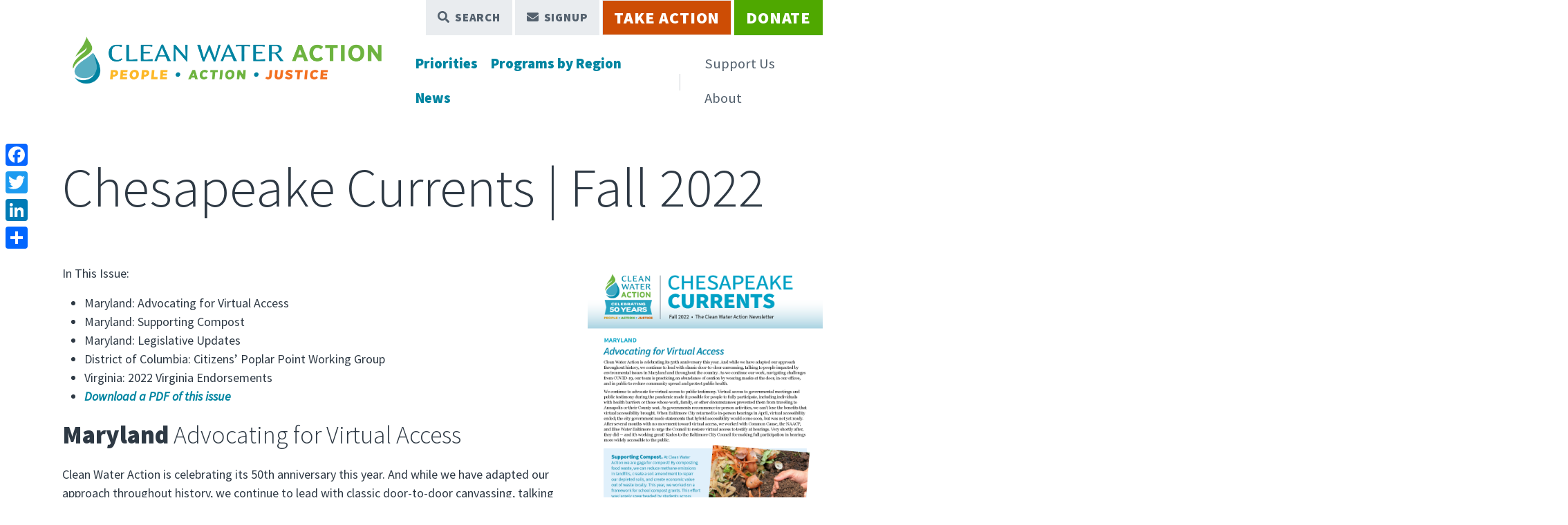

--- FILE ---
content_type: text/html; charset=UTF-8
request_url: https://cleanwater.org/publications/chesapeake-currents-fall-2022
body_size: 18636
content:


<!DOCTYPE html>
<html lang="en" dir="ltr" prefix="og: https://ogp.me/ns#">
  <head>
    <meta charset="utf-8" />
<noscript><style>form.antibot * :not(.antibot-message) { display: none !important; }</style>
</noscript><meta name="description" content="In This Issue: Maryland: Advocating for Virtual Access | Maryland: Supporting Compost | Maryland: Legislative Updates | District of Columbia: Citizens’ Poplar Point Working Group | Virginia: 2022 Virginia Endorsements" />
<meta name="abstract" content="In This Issue: Maryland: Advocating for Virtual Access | Maryland: Supporting Compost | Maryland: Legislative Updates | District of Columbia: Citizens’ Poplar Point Working Group | Virginia: 2022 Virginia Endorsements" />
<meta name="keywords" content="District of Columbia,Maryland,Virginia, , A Toxic Free Anacostia,Civic Engagement and Democracy in Maryland,Civic Engagement and Democracy in Virginia,Environmental Justice in Maryland," />
<link rel="canonical" href="https://cleanwater.org/publications/chesapeake-currents-fall-2022" />
<link rel="image_src" href="/sites/default/files/2022-12/Curr_Ches_09.28.22a-1_Page_1.png" />
<meta property="og:site_name" content="Clean Water Action" />
<meta property="og:type" content="article" />
<meta property="og:url" content="https://cleanwater.org/publications/chesapeake-currents-fall-2022" />
<meta property="og:title" content="Chesapeake Currents | Fall 2022" />
<meta property="og:description" content="In This Issue: Maryland: Advocating for Virtual Access | Maryland: Supporting Compost | Maryland: Legislative Updates | District of Columbia: Citizens’ Poplar Point Working Group | Virginia: 2022 Virginia Endorsements" />
<meta property="og:image" content="https://cleanwater.org/sites/default/files/2022-12/Curr_Ches_09.28.22a-1_Page_1.png" />
<meta property="og:image:url" content="https://cleanwater.org/sites/default/files/2022-12/Curr_Ches_09.28.22a-1_Page_1.png" />
<meta property="og:image:secure_url" content="https://cleanwater.org/sites/default/files/2022-12/Curr_Ches_09.28.22a-1_Page_1.png" />
<meta property="og:image:alt" content="Chesapeake Currents | Fall 2022" />
<meta name="twitter:card" content="summary_large_image" />
<meta name="twitter:title" content="Chesapeake Currents | Fall 2022" />
<meta name="twitter:description" content="In This Issue: Maryland: Advocating for Virtual Access | Maryland: Supporting Compost | Maryland: Legislative Updates | District of Columbia: Citizens’ Poplar Point Working Group | Virginia: 2022 Virginia Endorsements" />
<meta name="twitter:image" content="https://cleanwater.org/sites/default/files/2022-12/Curr_Ches_09.28.22a-1_Page_1.png" />
<meta name="twitter:image:alt" content="Chesapeake Currents | Fall 2022" />
<meta name="Generator" content="Drupal 10 (https://www.drupal.org)" />
<meta name="MobileOptimized" content="width" />
<meta name="HandheldFriendly" content="true" />
<meta name="viewport" content="width=device-width, initial-scale=1.0" />
<link rel="icon" href="/themes/custom/clean_water_theme/favicon.ico" type="image/vnd.microsoft.icon" />
<link rel="alternate" hreflang="en" href="https://cleanwater.org/publications/chesapeake-currents-fall-2022" />

    <title>Chesapeake Currents | Fall 2022 | Clean Water Action</title>
    <link rel="stylesheet" media="all" href="/sites/default/files/css/css_kvgxrNXVzy5LF-ukEru0mYaQq8PhGrwSR3VAPG1V7Wg.css?delta=0&amp;language=en&amp;theme=clean_water_theme&amp;include=eJwdxGEKgCAMBtALDXckWfpBxczYZubtg96PVxRy5SkBy7GjgT2Wgko3cLVxiyY55SVfHmi8iYOeA9P5P7Veh-ID60MbvA" />
<link rel="stylesheet" media="all" href="/sites/default/files/css/css_DDJWCLmrUvxSpOBGn4ZJF2ANu9dycYxIqIawo6nJGdk.css?delta=1&amp;language=en&amp;theme=clean_water_theme&amp;include=eJwdxGEKgCAMBtALDXckWfpBxczYZubtg96PVxRy5SkBy7GjgT2Wgko3cLVxiyY55SVfHmi8iYOeA9P5P7Veh-ID60MbvA" />

    <script type="application/json" data-drupal-selector="drupal-settings-json">{"path":{"baseUrl":"\/","pathPrefix":"","currentPath":"node\/13002","currentPathIsAdmin":false,"isFront":false,"currentLanguage":"en","themeUrl":"themes\/custom\/clean_water_theme"},"pluralDelimiter":"\u0003","suppressDeprecationErrors":true,"gtag":{"tagId":"","consentMode":false,"otherIds":[],"events":[],"additionalConfigInfo":[]},"ajaxPageState":{"libraries":"eJxdiGsKhDAMBi8UzJFK3H7WLH1AE6ve3mVZFvTPDDOvDKlhF0cPvqKAzc8MWtSHRuOf_61VnVJrKSO4JE4fPHuStxz3WahL1IOrjFk62WmOwrMYaCh24y-n0uKWcQHLbDlZ","theme":"clean_water_theme","theme_token":null},"ajaxTrustedUrl":{"\/search":true},"gtm":{"tagId":null,"settings":{"data_layer":"dataLayer","include_classes":false,"allowlist_classes":"","blocklist_classes":"","include_environment":false,"environment_id":"","environment_token":""},"tagIds":["GTM-5LX2358"]},"fitvids":{"selectors":".node\r,.term\r,.block","custom_vendors":["iframe[src^=\u0022https:\/\/youtu.be\u0022]"],"ignore_selectors":""},"user":{"uid":0,"permissionsHash":"58eec5bed8902ce23e40d3b93ad31d08c0c1583717668d1b0799826227c885aa"}}</script>
<script src="/sites/default/files/js/js_QJM8HyaUkWK9Bg20NO2PisMsW1-C1n9GdoztRjjFCLE.js?scope=header&amp;delta=0&amp;language=en&amp;theme=clean_water_theme&amp;include=eJxLzklNzIsvTyxJLYovyUjNTdUvLqnMSdVJyywpy0wp1ofScH5mXmaJTnp-fnpOanxJYrp-OpBA5-slZiVWoArmAgBiKihm"></script>
<script src="/modules/composer/google_tag/js/gtag.js?t5of4k"></script>
<script src="/modules/composer/google_tag/js/gtm.js?t5of4k"></script>

      </head>
  <body class="node-13002 node-type--publications path-node language--en">
            <a href="#main-content" class="visually-hidden focusable">
      Skip to main content
    </a>
    <noscript><iframe src="https://www.googletagmanager.com/ns.html?id=GTM-5LX2358"
                  height="0" width="0" style="display:none;visibility:hidden"></iframe></noscript>

      <div class="dialog-off-canvas-main-canvas" data-off-canvas-main-canvas>
    
<div class="page">
  


<nav class="navbar navbar-expand-lg justify-content-between navbar-light default bg-white">
      <div class="container-xl ">
  
                  
  <div class="block block--clean-water-theme-site-branding">

  
    

        
  <a href="/" class="navbar-brand d-flex align-items-center " aria-label="">
            
  <img src="/themes/custom/clean_water_theme/logo.png" width="477"  alt="Clean Water Action logo" class="me-2" />

        
  </a>

  
  </div>


          
  <button class="navbar-toggler" type="button" data-bs-toggle="collapse" data-bs-target=".navbar-collapse" aria-controls="navbar-collapse" aria-expanded="false" aria-label="Toggle navigation">
    <span class="navbar-toggler-icon"></span>
  </button>

  <div class="collapse navbar-collapse flex-wrap">
    
                 <div class="ms-auto d-block d-lg-flex">
          
  <div class="block block--mainnavigation block--system-menu">

  
    

            
  


  <ul class="nav navbar-nav hover-nav">
                                                            <li class="nav-item dropdown">
                      <a href="/our-priorities" class="nav-link" data-drupal-link-system-path="node/7404">Priorities</a>
            <a class="dropdown-bs-toggle d-inline-block position-absolute end-0 top-15 cursor-pointer d-lg-none fs-3" data-bs-toggle="dropdown">
              <i class="far fa-chevron-down"></i>
              <span class="sr-only">Toggle submenu</span>
            </a>
                          <ul class="dropdown-menu">
                  <li class="dropdown-container">
      <a href="/our-priorities/water" class="dropdown-item" data-drupal-link-system-path="taxonomy/term/2467">Water</a>
          </li>
                  <li class="dropdown-container">
      <a href="/our-priorities/oil-and-gas" class="dropdown-item" data-drupal-link-system-path="taxonomy/term/2464">Oil and Gas</a>
          </li>
                  <li class="dropdown-container">
      <a href="/our-priorities/toxic-chemicals" class="dropdown-item" data-drupal-link-system-path="taxonomy/term/2463">Toxic Chemicals</a>
          </li>
                  <li class="dropdown-container">
      <a href="/our-priorities/sustainability-zero-waste" class="dropdown-item" data-drupal-link-system-path="taxonomy/term/2465">Sustainability &amp; Zero Waste</a>
          </li>
                  <li class="dropdown-container">
      <a href="/our-priorities/climate-change-and-clean-energy" class="dropdown-item" data-drupal-link-system-path="taxonomy/term/2466">Climate Change &amp; Clean Energy</a>
          </li>
                  <li class="dropdown-container">
      <a href="/our-priorities/civic-engagement-and-democracy" class="dropdown-item" data-drupal-link-system-path="taxonomy/term/2468">Civic Engagement &amp; Democracy</a>
          </li>
                  <li class="dropdown-container">
      <a href="/our-priorities/environmental-justice" class="dropdown-item" data-drupal-link-system-path="taxonomy/term/2469">Environmental Justice</a>
          </li>
                  <li class="dropdown-container">
      <a href="/about/where-we-work" class="dropdown-item" data-drupal-link-system-path="node/7409">State Campaigns</a>
          </li>
  </ul>
                              </li>
                                      <li class="nav-item dropdown">
                      <a href="/about/where-we-work" class="nav-link" data-drupal-link-system-path="node/7409">Programs by Region</a>
            <a class="dropdown-bs-toggle d-inline-block position-absolute end-0 top-15 cursor-pointer d-lg-none fs-3" data-bs-toggle="dropdown">
              <i class="far fa-chevron-down"></i>
              <span class="sr-only">Toggle submenu</span>
            </a>
                          <ul class="dropdown-menu">
                  <li class="dropdown-container">
      <a href="/states/national" class="dropdown-item" data-drupal-link-system-path="taxonomy/term/2484">National</a>
          </li>
                  <li class="dropdown-container">
      <a href="/states/california" class="dropdown-item" data-drupal-link-system-path="taxonomy/term/2483">California</a>
          </li>
                  <li class="dropdown-container">
      <a href="/states/connecticut" class="dropdown-item" data-drupal-link-system-path="taxonomy/term/2472">Connecticut</a>
          </li>
                  <li class="dropdown-container">
      <a href="/states/maryland" class="dropdown-item" data-drupal-link-system-path="taxonomy/term/2476">Maryland</a>
          </li>
                  <li class="dropdown-container">
      <a href="/states/massachusetts" class="dropdown-item" data-drupal-link-system-path="taxonomy/term/2471">Massachusetts</a>
          </li>
                  <li class="dropdown-container">
      <a href="/states/michigan" class="dropdown-item" data-drupal-link-system-path="taxonomy/term/2480">Michigan</a>
          </li>
                  <li class="dropdown-container">
      <a href="/states/minnesota" class="dropdown-item" data-drupal-link-system-path="taxonomy/term/2481">Minnesota</a>
          </li>
                  <li class="dropdown-container">
      <a href="/states/new-jersey" class="dropdown-item" data-drupal-link-system-path="taxonomy/term/2474">New Jersey</a>
          </li>
                  <li class="dropdown-container">
      <a href="/states/pennsylvania" class="dropdown-item" data-drupal-link-system-path="taxonomy/term/2475">Pennsylvania</a>
          </li>
                  <li class="dropdown-container">
      <a href="/states/rhode-island" class="dropdown-item" data-drupal-link-system-path="taxonomy/term/2473">Rhode Island</a>
          </li>
                  <li class="dropdown-container">
      <a href="/states/texas" class="dropdown-item" data-drupal-link-system-path="taxonomy/term/2470">Texas</a>
          </li>
                  <li class="dropdown-container">
      <a href="/states/district-columbia" class="dropdown-item" data-drupal-link-system-path="taxonomy/term/2477">Washington D.C.</a>
          </li>
  </ul>
                              </li>
                                      <li class="nav-item dropdown">
                      <a href="/news" class="nav-link" data-drupal-link-system-path="node/7407">News</a>
            <a class="dropdown-bs-toggle d-inline-block position-absolute end-0 top-15 cursor-pointer d-lg-none fs-3" data-bs-toggle="dropdown">
              <i class="far fa-chevron-down"></i>
              <span class="sr-only">Toggle submenu</span>
            </a>
                          <ul class="dropdown-menu">
                  <li class="dropdown-container">
      <a href="/blog" class="dropdown-item" data-drupal-link-system-path="node/7408">Blog Posts</a>
          </li>
                  <li class="dropdown-container">
      <a href="/news" class="dropdown-item" data-drupal-link-system-path="node/7407">Press Releases</a>
          </li>
                  <li class="dropdown-container">
      <a href="/news/publications" class="dropdown-item" data-drupal-link-system-path="node/7440">Publications</a>
          </li>
                  <li class="dropdown-container">
      <a href="/news/podcast" class="dropdown-item" data-drupal-link-system-path="node/6856">Podcast</a>
          </li>
                  <li class="dropdown-container">
      <a href="/news/events" class="dropdown-item" data-drupal-link-system-path="node/7411">Events</a>
          </li>
  </ul>
                              </li>
            </ul>

      
  </div>

  <div class="block block--utilitynav block--system-menu">

  
    

            
  


  <ul class="nav hover-nav navbar-nav">
                                          <li class="nav-item dropdown">
                      <a href="/support-us" class="nav-link" data-drupal-link-system-path="node/14506">Support Us</a>
            <a class="dropdown-bs-toggle d-inline-block position-absolute end-0 top-15 cursor-pointer d-lg-none fs-3" data-bs-toggle="dropdown">
              <i class="far fa-chevron-down"></i>
              <span class="sr-only">Toggle submenu</span>
            </a>
                          <ul class="dropdown-menu">
                  <li class="dropdown-container">
      <a href="/donate" class="dropdown-item">Donate</a>
          </li>
                  <li class="dropdown-container">
      <a href="/store" class="dropdown-item">Shop</a>
          </li>
                  <li class="dropdown-container">
      <a href="/news/events" class="dropdown-item" data-drupal-link-system-path="node/7411">Event Tickets &amp; Sponsorships</a>
          </li>
                  <li class="dropdown-container">
      <a href="/support-us/leadership-giving" class="dropdown-item" data-drupal-link-system-path="node/6458">Leadership Giving</a>
          </li>
                  <li class="dropdown-container flyout position-relative d-lg-flex align-items-center">
      <a href="/support-us" class="dropdown-item" data-drupal-link-system-path="node/14506">More Ways to Give</a>
              <i class="fas fa-arrow-right"></i>
        <div class="flyout-menu">
              <a href="/support-us/ira-gifts" class="flyout-item dropdown-item" data-drupal-link-system-path="node/7805">Give from Your IRA</a>
                  <a href="/support-us/dafs-and-grants" class="flyout-item dropdown-item" data-drupal-link-system-path="node/12249">Donor-Advised Funds &amp; Grants</a>
                  <a href="/support-us/stock-gifts" class="flyout-item dropdown-item" data-drupal-link-system-path="node/11901">Donate Stock</a>
                  <a href="/support-us/in-your-will" class="flyout-item dropdown-item" data-drupal-link-system-path="node/11903">Clean Water in Your Will</a>
                  <a href="/support-us/workplace-giving" class="flyout-item dropdown-item" data-drupal-link-system-path="node/14508">Matching Gifts &amp; Workplace Giving</a>
                  <a href="/support-us/gift-clean-water" class="flyout-item dropdown-item" data-drupal-link-system-path="node/13000">Give a Gift in Honor or in Memory</a>
      </div>
          </li>
                  <li class="dropdown-container">
      <a href="/give" class="dropdown-item">Support Clean Water Fund</a>
          </li>
  </ul>
                              </li>
                                      <li class="nav-item dropdown">
                      <a href="/who-we-are" class="nav-link" data-drupal-link-system-path="node/32">About</a>
            <a class="dropdown-bs-toggle d-inline-block position-absolute end-0 top-15 cursor-pointer d-lg-none fs-3" data-bs-toggle="dropdown">
              <i class="far fa-chevron-down"></i>
              <span class="sr-only">Toggle submenu</span>
            </a>
                          <ul class="dropdown-menu">
                  <li class="dropdown-container">
      <a href="/who-we-are" class="dropdown-item" data-drupal-link-system-path="node/32">Who We Are</a>
          </li>
                  <li class="dropdown-container">
      <a href="/about/our-staff" class="dropdown-item" data-drupal-link-system-path="node/7410">Our Staff</a>
          </li>
                  <li class="dropdown-container">
      <a href="/tags/businesses-clean-water" class="dropdown-item" data-drupal-link-system-path="taxonomy/term/4554">Business Partnerships</a>
          </li>
                  <li class="dropdown-container">
      <a href="/about/finances-and-effectiveness-clean-water-action" class="dropdown-item" data-drupal-link-system-path="node/578">Annual Report &amp; Finances</a>
          </li>
                  <li class="dropdown-container">
      <a href="/about/jobs" class="dropdown-item" data-drupal-link-system-path="node/7412">Jobs &amp; Internships</a>
          </li>
                  <li class="dropdown-container">
      <a href="/about/contact-us" class="dropdown-item" data-drupal-link-system-path="node/7413">Contact Us</a>
          </li>
                            <li class="dropdown-container">
      <a href="https://www.cleanwaterfund.org/" class="dropdown-item">Clean Water Fund</a>
          </li>
  </ul>
                              </li>
            </ul>

      
  </div>


       </div>
          
                  <div class="ms-lg-auto d-flex order-lg-first">
            
  <div class="block block--topmenu block--system-menu">

  
    

            
  


  <ul class="nav">
                                                            <li class="nav-item">
                      <a href="#search-form" class="btn-search nav-link" data-bs-toggle="modal">Search</a>
                  </li>
                                                        <li class="nav-item">
                      <a href="#modal-signup" class="btn-signup nav-link" data-bs-toggle="modal">Signup</a>
                  </li>
                                                        <li class="nav-item">
                      <a href="/take-action" class="btn-red nav-link" target="_self" data-drupal-link-system-path="node/7405">Take Action</a>
                  </li>
                                      <li class="nav-item">
                      <a href="https://support.cleanwater.org/page/155107/donate/1?ea_tracking_id=website" target="_blank" class="nav-link">Donate</a>
                  </li>
            </ul>

      
  </div>


        </div>
        <div class="break"></div>
              
  </div>

      </div>
  </nav>

    
  
  <main class="pt-5">
    <a id="main-content" tabindex="-1"></a>
          <header class="page__header mb-3">
        <div class="container">
            
  <div class="block block--clean-water-theme-page-title">

  
    

            

    
          <h1  class="page-title">Chesapeake Currents | Fall 2022</h1>
            

      
  </div>



        </div>
      </header>
    
          <div class="page__content">
        <div class="container">
            
  <div class="block block--clean-water-theme-content block--system-main">

  
    

            <article class="node publications publications--full">
  
  

      
    
    <div>
        <section  class="full-width layout-section">
        <div  class="pt-3 pt-lg-5 pb-3 pb-lg-5 container">
            <div class="row justify-content-between">
                              <div  class="col-lg-8 mb-3 mb-lg-0">
              <div class="block">

  
    

            
            <div class="field field--name-body field--type-text-with-summary field--label-hidden field__item"><p>In This Issue:</p>

<ul>
	<li>Maryland: Advocating for Virtual Access</li>
	<li>Maryland: Supporting Compost</li>
	<li>Maryland: Legislative Updates</li>
	<li>District of Columbia: Citizens’ Poplar Point Working Group</li>
	<li>Virginia: 2022 Virginia Endorsements</li>
	<li><em><strong><a href="https://cleanwater.org/sites/default/files/2022-12/Curr_Ches_09.28.22a-1.pdf">Download a PDF of this issue</a></strong></em></li>
</ul>

<p class="lead"><strong>Maryland </strong>Advocating for Virtual Access</p>

<p>Clean Water Action is celebrating its 50th anniversary this year. And while we have adapted our approach throughout history, we continue to lead with classic door-to-door canvassing, talking to people impacted by environmental issues in Maryland and throughout the country. As we continue our work, navigating challenges from COVID-19, our team is practicing an abundance of caution by wearing masks at the door, in our offices, and in public to reduce community spread and protect public health.</p>

<p>We continue to advocate for virtual access to public testimony. Virtual access to governmental meetings and public testimony during the pandemic made it possible for people to fully participate, including individuals with health barriers or those whose work, family, or other circumstances prevented them from traveling to<br>
Annapolis or their County seat. As governments recommence in-person activities, we can’t lose the benefits that virtual accessibility brought. When Baltimore City returned to in-person hearings in April, virtual accessibility ended; the city government made statements that hybrid accessibility would come soon, but was not yet ready.</p>

<p>After several months with no movement toward virtual access, we worked with Common Cause, the NAACP, and Blue Water Baltimore to urge the Council to restore virtual access to testify at hearings. Very shortly after, they did — and it’s working great! Kudos to the Baltimore City Council for making full participation in hearings more widely accessible to the public.</p>

<p class="lead"><strong>Maryland</strong> Supporting Compost</p>

<p>At Clean Water Action we are gaga for compost! By composting food waste, we can reduce methane emissions in landfills, create a soil amendment to repair our depleted soils, and create economic value out of waste locally. This year, we worked on a framework for school compost grants. This effort was largely spearheaded by students across Maryland, from the Catoctin Mountains to the Atlantic Ocean, who have already created successful programs. We are also working with farmers who want to take in food scraps to add to their manure piles. Both Frederick County and Montgomery County have already amended their zoning codes to support on-farm composting — and we’re working to bring similar changes to Baltimore County communities across the state!</p>

<p class="lead"><strong>Maryland</strong> Legislative Updates</p>

<p><strong>Septic Systems</strong><br>
Septic systems play an important role in protecting water quality, public health, and home values. For years, we’ve been working with a team of stakeholders on a suite of bills to improve the state of septic systems in Maryland.</p>

<p><strong><a href="https://mgaleg.maryland.gov/mgawebsite/Legislation/Details/SB0479?ys=2022RS">HB318/S479</a></strong>, from Delegate Stein and Senator Hester, creates a state regulatory board governing the septic industry. After four years of working on this concept, we’re thrilled to see this legislation pass! <strong><a data-entity-substitution="canonical" data-entity-type="node" data-entity-uuid="514206fe-61d2-4b4e-ae0e-a4b8ba956ca4" href="/2022/02/09/testimony-septic-systems" title="Testimony on Septic Systems">Read our testimony here.</a></strong></p>

<p><strong>Composting and Zero Waste</strong><br>
In working to transition away from trash incineration, one of the biggest climate champions for trash is compost! <strong><a href="http://changingmarkets.org/wp-content/uploads/2022/03/CM-WEB-FINAL-REPORT-METHANE-MATTERS-1-1.pdf">A report this past March</a> </strong>says that composting organic waste alone could cut methane emissions from solid waste by 78% by 2030.</p>

<p><strong><a href="https://mgaleg.maryland.gov/mgawebsite/Legislation/Details/hb0150?ys=2022RS">HB150/SB124</a></strong>, from Delegate Charkoudian and Senator Hettleman, creates a grant program for local schools to reduce wasted food, and compost what remains! This program builds on the successful volunteer-driven compost programs in schools all across Maryland, from <strong><a href="https://www.fredericknewspost.com/news/education/elementary-schools-lunch-waste-programs-keeping-tons-of-food-out-of-landfills/article_b82ca1d3-b30a-58c8-8bc8-7cf8284de68e.html">Frederick</a></strong> to<strong><a href="https://mdcoastdispatch.com/2022/01/31/new-school-composting-program-sees-success/"> Ocean City</a></strong>. This bill passed, but without funding — yet. <strong><a data-entity-substitution="canonical" data-entity-type="node" data-entity-uuid="dab2c55d-c489-442e-a939-6d0168bef84e" href="/2022/01/19/testimony-sb124-grant-program-reduce-and-compost-school-waste" title="Testimony for SB124: Grant Program to Reduce and Compost School Waste">Read our testimony here.</a></strong></p>

<p><strong><a href="https://mgaleg.maryland.gov/mgawebsite/Legislation/Details/hb0566?ys=2022RS">HB566</a></strong>, from Delegate Boyce, required that newly-constructed schools be designed with sorting and separating trash in mind. In the schools that have started compost and waste diversion programs, the infrastructure has been made ad-hoc; dedicated, well-designed infrastructure will make a big difference. <a data-entity-substitution="canonical" data-entity-type="node" data-entity-uuid="38b2c367-9677-441f-bef7-04ab41036131" href="/2022/02/17/hb566-zero-waste-infrastructure-schools" title="HB566: Zero Waste infrastructure in schools!"><strong>Read our testimony here.</strong></a></p>

<p><strong><a href="https://mgaleg.maryland.gov/mgawebsite/Legislation/Details/hb0184?ys=2022RS">HB0184/SB0229</a></strong>, from Delegate Shetty and Senator Gallion, would have allowed farmers to compost more food waste on their farms. Right now, farmers can use up to 40,000 square feet to compost waste generated on their farm and manure from off their farm, but if they want to incorporate food waste, they are restricted to 5,000 square feet. This bill passed the Senate unanimously, but was held up in the House. <strong><a data-entity-substitution="canonical" data-entity-type="node" data-entity-uuid="874c4b1e-70e1-4552-9dfb-ee2ddca93d76" href="/2022/03/30/testimony-sb229-farm-composting" title="Testimony for SB229, On-Farm Composting">Read our testimony here.</a></strong></p>

<p><strong>Mid-Atlantic Environmental Justice Priorities</strong><br>
We’re proud to serve as Maryland’s co-anchors of the <strong><a href="https://www.midatlanticjustice.org/">Mid-Atlantic Justice Coalition</a></strong>, working to advance environmental and economic justice priorities in Maryland and our neighboring states. The coalition selected three legislative priorities this year:</p>

<p><strong><a href="https://mgaleg.maryland.gov/mgawebsite/Legislation/Details/HB0141?ys=2022RS">HB141/SB23</a></strong>, from Delegate Ruth and Senator Carter, is the Transportation Equity Act, proactively enforcing Civil Rights Act Title VI protections in Maryland and ensuring that decisions made by the Maryland Department of Transportation are equitable. This bill passed with a supermajority, but unfortunately, Governor Hogan vetoed the bill. Read our testimony here.</p>

<p><strong><a href="https://cleanwater.org/2022/03/04/testimony-hb11-reclaim-renewable-energy-act">HB11</a></strong>, from Delegate Stewart, is the Reclaim Renewable Energy Act: a bill to delete all polluting energy sources, from trash incineration to factory farm biogas, from our Renewable Portfolio Standard(RPS), where they soak up subsidies that should be supporting wind and solar development. This bill didn’t pass, but we’ll keep fighting for a truly renewable RPS. Read our testimony here.</p>

<p><strong><a href="https://mgaleg.maryland.gov/mgawebsite/Legislation/Details/hb1033">HB1033</a></strong>, from Delegate Rosenberg, would have mandated that 40% of spending in key areas related to environmental justice go to low-income communities already overburdened by pollution. It leaned on the expertise of the Center for Community Engagement, Environmental Justice, and Health at UMD to define overburdened and low-income communities. These definitions were included in the landmark Climate Solutions Now, and its language was amended into the state budget. Read our testimony here.</p>

<p><strong>Saying NO to the M-83</strong><br>
M-83 is a proposed highway in Montgomery County that would cut through parkland, forests, and streams. With local partners, we are asking Montgomery County to remove this relic of the mid-1900s from modern plans. The forested greenspace in Montgomery Village and Gaithersburg shown above will be paved over if the M-83 highway is constructed.</p>

<p class="lead"><strong>District of Columbia </strong>Citizens’ Poplar Point Working Group</p>

<p>The Citizens’ Poplar Point Working Group is a broad-based, collaborative effort of residents interested in the future of the Poplar Point area of the District of Columbia. The 110-acre site is located on the east side of the Anacostia River adjacent to the Anacostia Metro Station, near the new Frederick Douglass Memorial Bridge.</p>

<p>Three respected DC-based nonprofit organizations joined forces to create the citizens’ working group: The Anacostia Coordinating Council (ACC), the Anacostia Parks and Community Collaborative (APACC), and the DC Environmental Network (DCN). None of the groups has any direct financial interest in the future of the area.</p>

<p>The citizens’ working group is co-chaired by Clean Water’s APACC Coordinator, Brenda Lee Richardson, and Doug Siglin, both of whom have been involved in Anacostia River-related planning and advocacy for more than two decades.</p>

<p><strong>Background</strong></p>

<p>Much of the site is undeveloped and covered with vegetation, including several designated and protected wetlands. The entire area is a floodplain. About a third of the site is given over to the National Park Service’s National Capital East headquarters and the United States Park Police headquarters, including its Aviation Unit, with large attendant parking lots. The two headquarters buildings were built by the Navy more than 70 years ago.</p>

<p>Poplar Point is currently owned by the U.S. government and managed by the National Park Service. US Public Law 109-396, passed by Congress in 2006 and signed by President George W. Bush, requires that the site be transferred to the District of Columbia when certain conditions are met. Little of significance has happened in the fifteen years since the law was passed.</p>

<p>One condition is remediation of past contamination caused during prior use of the site by the Navy, the Architect of the Capitol, and the D.C. government. A joint National Park Service/D.C. Government study process under the federal Comprehensive Environmental Response, Compensation, and Liability Act has been slowly moving forward for several years. Another condition is approval of a land use plan by the Secretary of the Interior. The law requires that no fewer than 70 acres of the site be designed for park purposes in perpetuity.</p>

<p><strong>Community-Driven Vision</strong></p>

<p>Our goal has always been to uplift and protect the collective with a sense of equity as we invest in two precious resources: people and nature.</p>

<p>The stories of working-class communities are often lost or erased, making it hard to remember the recipes for collectively organizing for a better future. We seek to uplift the stories and dreams of people who live in and work to improve Anacostia communities, parks and waterways to celebrate our community leaders, and to inspire others. Stories are an important aspect of who we are, where we come from, and why we do what we do! Archiving the stories of folks living and working in and around Anacostia honors the rich culture of this watershed.</p>

<p>The Citizens’ Poplar Point Working Group is an effort to document and elevate the collective vision and stories of people who have been working to transform the site for more than 30 years. As part of that effort, we are working with students from the Georgetown University McCourt Policy Innovation Lab to collect community data during the fall semester, and committed additional resources to the Poplar Point Project including communications and media support.</p>

<p class="lead"><strong>Virginia</strong> 2022 Virginia Endorsements</p>

<p>The 2022 elections present a huge opportunity to re-elect pro-environment leaders who will help advance clean water and renewable energy priorities in Congress. We need leaders who will protect our communities and natural resources. Virginia voters like you will make the difference in the outcome of races that will affect control of the U.S. House of Representatives.</p>

<p><strong>Get the info you need to be a Clean Water Voter</strong></p>

<p>Virginia has made it safer and easier to vote by extending absentee voting to more voters, extending early voting periods, installing secure dropboxes, and making changes to polling locations. Learn more and make a plan to vote.</p>

<p><strong>Choose Clean Water Leaders, Tuesday Nov. 8</strong></p>

<p>Clean Water Voters must make their voices heard this year. Make sure you have a plan to vote and make sure your friends and family are ready too. For Virginians who love clean water and take action to protect our health and environment the choice is clear:</p>

<p><span class="text-primary"><strong>Vote Elaine Luria – District 2</strong></span><br>
Clean Water Legislative Score: 100%</p>

<p>Congresswoman Luria is fighting to ensure we all have access to clean air and drinking water. Protecting the Chesapeake Bay is among her top priorities. Representative Luria introduced the bipartisan Chesapeake Bay Program Reauthorization Act to secure funding for crucial Environmental Protection Agency cleanup efforts in the Bay watershed, and has helped Virginia secure nearly $360.8 million from the Land, Water &amp; Conservation Fund, supporting projects in the Chincoteague National Wildlife Refuge, the Eastern Shore National Wildlife Refuge, and Virginia battlefields like Yorktown.</p>

<p><span class="text-primary"><strong>Vote Abigail Spanberger – District 7</strong></span><br>
Clean Water Legislative Score: 100%</p>

<p>Congresswoman Spanberger’s election in 2018 made her the first Democratic representative of the district since 1971. Representative Spanberger has dedicated herself to growing the economy and protecting the environment. The Bay generates $33 billion in economic value annually and hosts one of the most important sites for ecological diversity in North America. As Chair of the Conservation and Forestry Subcommittee, Congresswoman Spanberger has been a proud voice for farmers investing in conservation practices that are both beneficial for Virginia’s environment and our region’s economy. Her leadership along with Virginia’s record of restoring the<br>
Chesapeake Bay while being one of the best states for business and recreation shows how compatible these goals are.</p>

<p><span class="text-primary"><strong>Vote Don Beyer – District 8</strong></span><br>
Clean Water Legislative Score: 100%</p>

<p>Congressman Beyer is a long-time clean water champion and a strong voice standing up to polluter interests. As a member of the House Committees on Ways and Means and Science, Space, and Technology, and as co-Chairman of the Safe Climate Caucus, he has dedicated himself to leaving this world better than we inherited it and keeping Virginia and our country moving forward by making smart investments that lower costs to the American taxpayer while protecting the air, land, and water.</p>

<p><strong><span class="text-primary">Vote Jennifer Wexton – District 10</span></strong><br>
Clean Water Legislative Score: 100%</p>

<p>Congresswoman Wexton has served the people of Northern Virginia and Shenandoah Valley for nearly two decades, and has worked to protect open space, invest in sustainable transportation and clean energy technology, and defend streams and wetlands across Virginia and the nation. As a member of the Sustainable Energy &amp; Environment Coalition, she has dedicated herself to fighting climate change, protecting our air and water, promoting renewable energy and environmental justice, and prioritizing pro-environment legislation, like the Inflation Reduction Act — the most consequential piece of legislation Congress has ever passed to tackle the threat of climate change and promote clean energy.</p>

<p><span class="text-primary"><strong>Vote Gerry Connelly – District 11</strong></span><br>
Clean Water Legislative Score: 100%</p>

<p>Congressman Connelly has been a leading voice for clean water and renewable energy for decades. As a co-Chairman of the U.S. House of Representatives Sustainable Energy and Environment Caucus, Congressman Connolly plays a leadership role in efforts to protect the Chesapeake Bay and push for investments in sustainable infrastructure — helping pass the largest investment in clean energy in American history.</p>

<p><strong>Make your voice heard on Tuesday, Nov. 8</strong></p>

<p>You know how vital clean water is to our economy and our health and quality of life. On November 8th, your vote will help sustain momentum for a cleaner and greener Virginia. That is why a vote for Virginia’s environmental leaders is a vote for Congress to protect clean water and act on climate.</p>

<p>If you haven’t submitted your absentee ballot yet, we recommend that you submit your ballot at a drop off box or at your County elections office instead of by mail. Make your voice count and be a #CleanWaterVoter! For more information on finding your drop off box location or voting in person, visit www.vote411.org.</p>

<p>Paid for by Clean Water Action for distribution to its members. Not authorized by any candidate or candidate’s committee. For more information, please call (202) 895-0420, x106 or visit cleanwater.org/Virginia</p>

<p>&nbsp;</p>
</div>
      
      
  </div>
            </div>
                                        <div  class="col-lg-4">
              <div class="mb-4 block">

  
    

            
            <div class="field field--name-field-featured-image field--type-entity-reference field--label-hidden field__item">
<div class="position-relative media media--type-image media--view-mode-original">
  
  
            
            <div class="field field--name-field-media-image field--type-image field--label-hidden field__item">  
<img loading="lazy" src="/sites/default/files/2022-12/Curr_Ches_09.28.22a-1_Page_1.png" width="1700" height="2200" alt="Chesapeake Currents Fall 2022 Page 1" class="img-fluid">

</div>
      
      </div>
</div>
      
      
  </div>

  <div class="mb-4 block">

  
    

            
      <div class="fw-bold field field--name-field-files field--type-entity-reference field--label-hidden field__items">
              <div class="field__item"><i class="fas fa-file-download me-2 text-success float-start mt-1"></i>
<div class="position-relative media media--type-document media--view-mode-default">
  
  
            
  <div class="field field--name-field-media-document field--type-file field--label-visually_hidden">
    <div class="field__label visually-hidden">Document</div>
              <div class="field__item"><span class="file file--mime-application-pdf file--application-pdf"><a href="/sites/default/files/2022-12/Curr_Ches_09.28.22a-1.pdf" type="application/pdf">Curr_Ches_09.28.22a-1.pdf</a></span>
  <span>(1.21 MB)</span>
</div>
          </div>

      </div>
</div>
          </div>
  
      
  </div>

  <div class="mb-4 block">

  
    

            <div class="meta byline"><span class="text-uppercase">October 19, 2022</span>&ensp;|&ensp;By&nbsp;<a href="/author/clean-water-action-maryland" hreflang="en">Clean Water Action Maryland</a>, <a href="/author/clean-water-action-virginia" hreflang="en">Clean Water Action Virginia</a>, and <a href="/author/clean-water-action-district-columbia" hreflang="en">Clean Water Action District of Columbia</a></div>

      
  </div>

  <div class="mb-4 block">

  
    

            

  <div class="field-meta">
    <div class="field__label">States/Regions</div>
          <div>
                  <span><a href="/states/district-columbia" hreflang="en">District of Columbia</a></span>,               <span><a href="/states/maryland" hreflang="en">Maryland</a></span>,               <span><a href="/states/virginia" hreflang="en">Virginia</a></span>                </div>
      </div>

      
  </div>

  <div class="mb-4 block">

  
    

            
  <div class="field-meta field field--name-field-related-campaigns field--type-entity-reference field--label-above">
    <div class="field__label">Related Campaigns</div>
          <div class='field__items'>
              <div class="field__item"><a href="/campaign/toxic-free-anacostia" hreflang="en">A Toxic Free Anacostia</a></div>
          <div class="field__item"><a href="/campaign/civic-engagement-and-democracy-maryland" hreflang="en">Civic Engagement and Democracy in Maryland</a></div>
          <div class="field__item"><a href="/campaign/civic-engagement-and-democracy-virginia" hreflang="en">Civic Engagement and Democracy in Virginia</a></div>
          <div class="field__item"><a href="/campaign/environmental-justice-maryland" hreflang="en">Environmental Justice in Maryland</a></div>
              </div>
      </div>

      
  </div>
            </div>
                        </div>
    </div>
  </section>
  <section  class="full-width layout-section bg-light">
        <div  class="pt-3 pt-lg-5 pb-3 pb-lg-5 container">
            <div class="row justify-content-between">
                              <div  class="col">
              <div class="views-element-container block">

  
            <h2>Related <strong><span>Publications</span></strong></h2>
        

            <div>
<div class="view js-view-dom-id-ff562c71503100576eea3f500f5fac13f22bb52db710a9ae18af45c1c230d88b view-content-related-by-priorities">
       
        
        
        
            <div class="view-content">
        <div id="views-bootstrap-content-related-by-priorities-block-6"  class="grid views-view-grid">
  <div class="row justify-content-md-center justify-content lg-start">
          <div  class="col-12 col-sm-12 col-md-6 col-lg-4 col-xl-4 d-flex align-items-stretch mb-5">
        

<div class="card card-primary hover-tertiary border-top border-6 border-primary border-start-0 w-100 border-end-0 border-bottom-0 box-shadow">
    <div class="card-body">
    <a class="stretched-link" href="/publications/chesapeake-currents-summer-2025"></a>
        
          <h3 class="card-title fw-bold mb-3">
        <a href="/publications/chesapeake-currents-summer-2025" rel="bookmark"  class=""">
          
<span><span>Chesapeake Currents | Summer 2025</span></span>

        </a>
      </h3>
    
       
    
    
                  <div class="card-text pb-4">
          
            <div class="field field--name-body field--type-text-with-summary field--label-hidden field__item">  In this Issue: New Heat Stress Law: Making Summer Safer, Baltimore Amends its Budget to Invest in Zero Waste, W.R. Grace Moves Forward with Chemical Recycling Despite Community Opposition, Reducing Food Waste, Bottle Bill on the Horizon, Burning Trash is No Longer  Renewable Energy in Maryland, Legislative Updates, National Updates

</div>
      
        </div>
          
          <div class="position-absolute bottom-10 start-20 fs-3">
        <a href="/publications/chesapeake-currents-summer-2025" rel="bookmark" >
          <i class="fas fa-arrow-right"></i>
        </a>
      </div>
      </div>
</div>

      </div>
          <div  class="col-12 col-sm-12 col-md-6 col-lg-4 col-xl-4 d-flex align-items-stretch mb-5">
        

<div class="card card-primary hover-tertiary border-top border-6 border-primary border-start-0 w-100 border-end-0 border-bottom-0 box-shadow">
    <div class="card-body">
    <a class="stretched-link" href="/publications/chesapeake-currents-winter-2024"></a>
        
          <h3 class="card-title fw-bold mb-3">
        <a href="/publications/chesapeake-currents-winter-2024" rel="bookmark"  class=""">
          
<span><span>Chesapeake Currents | Winter 2024</span></span>

        </a>
      </h3>
    
       
    
    
                  <div class="card-text pb-4">
          
            <div class="field field--name-body field--type-text-with-summary field--label-hidden field__item">  In this Issue: National Update | MD - Reclaiming Renewable Energy | Cumulative Impacts: The Process | Surcharge Bill | DC - How Can Micro-Grids Empower Community Resilience?

</div>
      
        </div>
          
          <div class="position-absolute bottom-10 start-20 fs-3">
        <a href="/publications/chesapeake-currents-winter-2024" rel="bookmark" >
          <i class="fas fa-arrow-right"></i>
        </a>
      </div>
      </div>
</div>

      </div>
          <div  class="col-12 col-sm-12 col-md-6 col-lg-4 col-xl-4 d-flex align-items-stretch mb-5">
        

<div class="card card-primary hover-tertiary border-top border-6 border-primary border-start-0 w-100 border-end-0 border-bottom-0 box-shadow">
    <div class="card-body">
    <a class="stretched-link" href="/publications/chesapeake-currents-summer-2024"></a>
        
          <h3 class="card-title fw-bold mb-3">
        <a href="/publications/chesapeake-currents-summer-2024" rel="bookmark"  class=""">
          
<span><span>Chesapeake Currents | Summer 2024</span></span>

        </a>
      </h3>
    
       
    
    
                  <div class="card-text pb-4">
          
            <div class="field field--name-body field--type-text-with-summary field--label-hidden field__item">  In this Issue: National Update | MD - Maryland Prepares New Heat Stress Standard | Emergency Help for Sewer Backups | Legislative Recap | Septic Systems in the Chesapeake | DC - Anacostia Park and Community Collaborative General Meeting

</div>
      
        </div>
          
          <div class="position-absolute bottom-10 start-20 fs-3">
        <a href="/publications/chesapeake-currents-summer-2024" rel="bookmark" >
          <i class="fas fa-arrow-right"></i>
        </a>
      </div>
      </div>
</div>

      </div>
      </div>
</div>

      </div>
      
        
        
        
        
        </div>
</div>

      
  </div>
            </div>
                        </div>
    </div>
  </section>
  <section  class="full-width layout-section bg-info">
        <div  class="pt-3 pt-lg-5 pb-3 pb-lg-5 container">
            <div class="row justify-content-between">
                              <div  class="col">
              <div class="block--type-email-signup-block block block--email-signup-block block-_68d3ed0-2cf8-4617-b5e9-cc7a4706a926">
    

                                
                                          <h2 class="d-md-inline-block mb-0 mb-lg-5">Stay <strong>Informed</strong></h2>
                                        
        
                                            <div class="fs-3 d-lg-inline-block ms-lg-4">Get the latest updates and actions:</div>
                                                <div class="mt-3">
                      <form class="row gx-4 align-items-center email-signup-form" action="https://act.cleanwater.org/page/155874/subscribe/2" method="POST">
                            <div class="col-lg-auto mb-3 mb-lg-0 mw-lg-20">
                                <label for="email" class="visually-hidden" id="email-label">Email Address<sup>*</sup></label>
                                <input type="email" placeholder="Email Address*" id="email" name="supporter.emailAddress" class="form-control form-control-lg rounded-0 border-2 border-primary" arialabelledby="email-label" required>
                            </div>
                            <div class="col-lg-auto phone mb-3 mb-lg-0 mw-lg-20">
                                <label for="phone" class="visually-hidden" id="email-label">Mobile Number</label>
                                <input type="tel" placeholder="Mobile Number" id="number" name="supporter.phoneNumber2" class="form-control form-control-lg rounded-0 border-2 border-primary" arialabelledby="phone-label">
                                <input type="hidden" value="Y" name="supporter.questions.1925063" id="mobile-optin" />
                            </div>
                                                            <div class="col-lg-auto mb-3 mb-lg-0 mw-lg-20">
                                    <label for="fname" class="visually-hidden" id="fname-label">First Name<sup>*</sup></label>
                                    <input type="text" placeholder="First Name*" id="fname" name="supporter.firstName" class="form-control form-control-lg rounded-0 border-2 border-primary" arialabelledby="fname-label" required>
                                </div>
                                                                                                                    <div class="col-lg-auto mb-3 mb-lg-0 mw-lg-20">
                                    <label for="zip" class="visually-hidden" id="zip-label">Zip Code<sup>*</sup></label>
                                    <input type="text" placeholder="Zip*" id="zip" name="supporter.postcode" class="form-control form-control-lg rounded-0 border-2 border-primary " arialabelledby="zip-label" required>
                                </div>
                                                        <div class="col-lg-auto text-center text-lg-start ">
                                <input type="text" name="website" id="website" data-req="true" class="form-control sr-only" placeholder="Website" autocomplete="off"  />
                                <input type="checkbox" name="agree_terms" id="agree_terms" value="" class="sr-only" />
                                <input type="hidden" value="Y" name="supporter.questions.1901686" />
                                <button type="submit" class="btn btn-success btn-lg rounded-0 border-2 border-white ">
                                    Sign Up
                                </button>
                            </div>
                        </form>

                        <div class="d-none thank-you text-white">
                                                      <div class="fw-bold lead text-center">
                                Thanks for signing up!
                            </div>
                                                  </div>
                        <div class="d-none error sfw-bold lead text-center text-white">
                           There was a problem processing your signup. Please try again.
                        </div>
                    </div>
            
</div>
            </div>
                        </div>
    </div>
  </section>

    </div>
  </article>

      
  </div>


        </div>
      </div>
      </main>

      <footer class="page__footer border-top border-info border-5 py-5">
      <div class="container">
        <div class="row">
          <div class="col-md-5 d-flex justify-content-left align-items-center mb-5 mb-md-0">
            <a href="/">
                <img src="/themes/custom/clean_water_theme/footer-logo.svg" alt="Home" class="img-fluid">
            </a>
          </div>
          <div class="col-md-7 d-flex flex-wrap flex-lg-nowrap justify-content-md-between align-items-md-center">
              
  <div class="social-block block block--sociallinksblock">

  
            <h2>Follow Us:</h2>
        

            <ul class="list-unstyled">
  
    <li class="mb-3"><a href="https://www.facebook.com/CleanWaterAction/?ref=nf" target="_blank"><span class="text-success fab fa-facebook"></span> &nbsp;Facebook</a></li>
  
    <li class="mb-3"><a href="https://twitter.com/cleanh2oaction" target="_blank"><span class="text-success fab fa-twitter"></span> &nbsp;Twitter</a></li>
  
    <li class="mb-3"><a href="https://bsky.app/profile/cleanh2oaction.bsky.social" target="_blank"><span class="text-success fab fa-bluesky"></span> &nbsp;Bluesky</a></li>
  
    <li class="mb-3"><a href="https://www.instagram.com/cleanh2oaction/" target="_blank"><span class="text-success fab fa-instagram"></span> &nbsp;Instagram</a></li>
  </ul>

      
  </div>

  <div class="block block--mainnavigation-2 block--system-menu">

  
    

            
  


  <ul class="nav navbar-nav hover-nav">
                                                            <li class="nav-item">
                      <a href="/our-priorities" class="nav-link" data-drupal-link-system-path="node/7404">Priorities</a>
                  </li>
                                      <li class="nav-item">
                      <a href="/about/where-we-work" class="nav-link" data-drupal-link-system-path="node/7409">Programs by Region</a>
                  </li>
                                      <li class="nav-item">
                      <a href="/news" class="nav-link" data-drupal-link-system-path="node/7407">News</a>
                  </li>
            </ul>

      
  </div>

  <div class="block block--utilitynav-2 block--system-menu">

  
    

            
  


  <ul class="nav hover-nav navbar-nav">
                                          <li class="nav-item">
                      <a href="/support-us" class="nav-link" data-drupal-link-system-path="node/14506">Support Us</a>
                  </li>
                                      <li class="nav-item">
                      <a href="/who-we-are" class="nav-link" data-drupal-link-system-path="node/32">About</a>
                  </li>
            </ul>

      
  </div>

  <div class="block block--footer block--system-menu">

  
    

            
  


  <ul class="nav">
                                                            <li class="nav-item">
                      <a href="/about/jobs" class="nav-link" data-drupal-link-system-path="node/7412">Jobs</a>
                  </li>
                                                        <li class="nav-item">
                      <a href="/privacy" class="nav-link" data-drupal-link-system-path="node/3022">Privacy Policy</a>
                  </li>
            </ul>

      
  </div>


          </div>
                       <div class="col-md-7 offset-md-5 pt-4 footer-bottom">
                
  <div class="block--type-basic block block--basic block--footeraddress">

  
    

            
            <div class="field field--name-body field--type-text-with-summary field--label-hidden field__item"><h4>National Office</h4>
<p>District of Columbia &nbsp;| &nbsp; 1444 Eye Street NW, Suite&nbsp;400 &nbsp; | &nbsp; Washington, DC 20005<br />
P (202) 895-0420 &nbsp;|&nbsp; <strong><a href="/node/7413">Contact&nbsp;Us</a></strong></p>
</div>
      
      
  </div>

  <div class="block--type-basic block block--basic block--footercopyright">

  
    

            
            <div class="field field--name-body field--type-text-with-summary field--label-hidden field__item"><p>©&nbsp;2026 Clean Water Action</p>
</div>
      
      
  </div>


            </div>
                    </div>
      </div>
    </footer>
    
        


<div class="views-exposed-form needs-validation block block--exposedformsite-searchblock-1 modal fade" data-drupal-selector="views-exposed-form-site-search-block-1" id="search-form">
  <div class="modal-dialog modal-dialog-centered">
    <div class="modal-content">
      <div class="modal-header">
        
                    <h5 class="mb-0 h5-lg">Search Clean Water</h5>
                
        <button type="button" class="btn-close" data-bs-dismiss="modal" aria-label="Close"></button>
      </div>
      <div class="modal-body">
        
<form class="d-flex mb-4 form" action="/search" method="get" id="views-exposed-form-site-search-block-1" accept-charset="UTF-8">
  
<form action="/search" method="get" id="views-exposed-form-site-search-block-1" accept-charset="UTF-8" class="form">
  <div class="flex-grow-1 js-form-wrapper form-wrapper" id="edit-search-api-fulltext">
<input placeholder="Enter Keyword(s)" data-drupal-selector="edit-search-api-fulltext" type="text" id="edit-search-api-fulltext" name="search_api_fulltext" value="" size="30" maxlength="128" class="form-textfield form-control">
</div>
<div data-drupal-selector="edit-actions" class="form-actions js-form-wrapper form-wrapper" id="edit-actions">

<input class="btn btn-primary js-form-submit form-submit btn btn-primary" data-drupal-selector="edit-submit-site-search" type="submit" id="edit-submit-site-search" value="Search">
</div>


</form>

</form>

      </div>
    </div>
  </div>
</div>



<div id="modal-signup" class="block--type-email-signup-block modal fade block block--email-signup-block block-e4378b57-1f6f-4248-80db-5f575669523d">
    

                        <div class="modal-dialog modal-dialog-centered">
              <div class="modal-content">
                <div class="modal-header bg-info text-white">
                            
                                          <h2 class="h3-lg fw-500">Stay Connected</h2>
                                        
                            <button type="button" class="btn-close" data-bs-dismiss="modal" aria-label="Close"></button>
                </div>
                <div class="modal-body">
                                            <div class="fs-3 mb-3">Get the latest updates and actions</div>
                                                <div class="mt-3">
                      <form class="row gx-4 align-items-center email-signup-form" action="https://act.cleanwater.org/page/155874/subscribe/2" method="POST">
                            <div class="col-lg-auto w-100 mb-3">
                                <label for="email" class="visually-hidden" id="email-label">Email Address<sup>*</sup></label>
                                <input type="email" placeholder="Email Address*" id="email" name="supporter.emailAddress" class="form-control form-control-lg rounded-0 border-2 border-primary" arialabelledby="email-label" required>
                            </div>
                            <div class="col-lg-auto phone w-100 mb-3">
                                <label for="phone" class="visually-hidden" id="email-label">Mobile Number</label>
                                <input type="tel" placeholder="Mobile Number" id="number" name="supporter.phoneNumber2" class="form-control form-control-lg rounded-0 border-2 border-primary" arialabelledby="phone-label">
                                <input type="hidden" value="Y" name="supporter.questions.1925063" id="mobile-optin" />
                            </div>
                                                            <div class="col-lg-auto w-100 mb-3">
                                    <label for="fname" class="visually-hidden" id="fname-label">First Name<sup>*</sup></label>
                                    <input type="text" placeholder="First Name*" id="fname" name="supporter.firstName" class="form-control form-control-lg rounded-0 border-2 border-primary" arialabelledby="fname-label" required>
                                </div>
                                                                                        <div class="col-lg-auto w-100 mb-3">
                                    <label for="state" class="visually-hidden" id="state-label">State<sup>*</sup></label>
                                    <select name="supporter.region" id="state" class="form-select form-select-lg rounded-0 border-2 border-primary " required>
                                      <option value="" selected="selected">State<sup>*</sup></option>
                                      <option value="AL">Alabama</option>
                                      <option value="AK">Alaska</option>
                                      <option value="AZ">Arizona</option>
                                      <option value="AR">Arkansas</option>
                                      <option value="CA">California</option>
                                      <option value="CO">Colorado</option>
                                      <option value="CT">Connecticut</option>
                                      <option value="DE">Delaware</option>
                                      <option value="DC">District Of Columbia</option>
                                      <option value="FL">Florida</option>
                                      <option value="GA">Georgia</option>
                                      <option value="HI">Hawaii</option>
                                      <option value="ID">Idaho</option>
                                      <option value="IL">Illinois</option>
                                      <option value="IN">Indiana</option>
                                      <option value="IA">Iowa</option>
                                      <option value="KS">Kansas</option>
                                      <option value="KY">Kentucky</option>
                                      <option value="LA">Louisiana</option>
                                      <option value="ME">Maine</option>
                                      <option value="MD">Maryland</option>
                                      <option value="MA">Massachusetts</option>
                                      <option value="MI">Michigan</option>
                                      <option value="MN">Minnesota</option>
                                      <option value="MS">Mississippi</option>
                                      <option value="MO">Missouri</option>
                                      <option value="MT">Montana</option>
                                      <option value="NE">Nebraska</option>
                                      <option value="NV">Nevada</option>
                                      <option value="NH">New Hampshire</option>
                                      <option value="NJ">New Jersey</option>
                                      <option value="NM">New Mexico</option>
                                      <option value="NY">New York</option>
                                      <option value="NC">North Carolina</option>
                                      <option value="ND">North Dakota</option>
                                      <option value="OH">Ohio</option>
                                      <option value="OK">Oklahoma</option>
                                      <option value="OR">Oregon</option>
                                      <option value="PA">Pennsylvania</option>
                                      <option value="RI">Rhode Island</option>
                                      <option value="SC">South Carolina</option>
                                      <option value="SD">South Dakota</option>
                                      <option value="TN">Tennessee</option>
                                      <option value="TX">Texas</option>
                                      <option value="UT">Utah</option>
                                      <option value="VT">Vermont</option>
                                      <option value="VA">Virginia</option>
                                      <option value="WA">Washington</option>
                                      <option value="WV">West Virginia</option>
                                      <option value="WI">Wisconsin</option>
                                      <option value="WY">Wyoming</option>
                                    </select>
                                </div>
                                                                                        <div class="col-lg-auto w-100 mb-3">
                                    <label for="zip" class="visually-hidden" id="zip-label">Zip Code<sup>*</sup></label>
                                    <input type="text" placeholder="Zip*" id="zip" name="supporter.postcode" class="form-control form-control-lg rounded-0 border-2 border-primary " arialabelledby="zip-label" required>
                                </div>
                                                        <div class="col-lg-auto text-center text-lg-start w-100 mb-2">
                                <input type="text" name="website" id="website" data-req="true" class="form-control sr-only" placeholder="Website" autocomplete="off"  />
                                <input type="checkbox" name="agree_terms" id="agree_terms" value="" class="sr-only" />
                                <input type="hidden" value="Y" name="supporter.questions.1901686" />
                                <button type="submit" class="btn btn-success btn-lg rounded-0 border-2 border-white w-100 d-block">
                                    Sign Up
                                </button>
                            </div>
                        </form>

                        <div class="d-none thank-you text-dark">
                                                      <div class="fw-bold lead text-center">
                                Thanks for signing up!
                            </div>
                                                  </div>
                        <div class="d-none error sfw-bold lead text-center text-dark">
                           There was a problem processing your signup. Please try again.
                        </div>
                    </div>
                        </div>
              </div>
            </div>
            
</div>


  </div>

<div class="a2a_kit a2a_kit_size_32 a2a_floating_style a2a_vertical_style d-none d-md-block" style="left:0px; top:200px;">
    <a class="a2a_button_facebook"></a>
    <a class="a2a_button_twitter"></a>
    <a class="a2a_button_linkedin"></a>
    <a class="a2a_dd" href="https://www.addtoany.com/share"></a>
</div>

<div class="a2a_kit a2a_kit_size_32 a2a_floating_style a2a_default_style d-block d-md-none" style="bottom:0px; left:0px;">
    <a class="a2a_button_facebook"></a>
    <a class="a2a_button_twitter"></a>
    <a class="a2a_button_linkedin"></a>
    <a class="a2a_dd" href="https://www.addtoany.com/share"></a>
</div>

  </div>

    
    <script src="/sites/default/files/js/js_jb9XpcaqRof7QYvBaMqpb20LBDV06OyaOjVIOfa1srk.js?scope=footer&amp;delta=0&amp;language=en&amp;theme=clean_water_theme&amp;include=eJxLzklNzIsvTyxJLYovyUjNTdUvLqnMSdVJyywpy0wp1ofScH5mXmaJTnp-fnpOanxJYrp-OpBA5-slZiVWoArmAgBiKihm"></script>
<script src="//static.addtoany.com/menu/page.js" async></script>
<script src="/sites/default/files/js/js_gqPJT3fs4BIonPdWcUVPZIKJ6PK-0-2b7_3wMTrrVJc.js?scope=footer&amp;delta=2&amp;language=en&amp;theme=clean_water_theme&amp;include=eJxLzklNzIsvTyxJLYovyUjNTdUvLqnMSdVJyywpy0wp1ofScH5mXmaJTnp-fnpOanxJYrp-OpBA5-slZiVWoArmAgBiKihm"></script>

      </body>
</html>


--- FILE ---
content_type: text/css
request_url: https://cleanwater.org/sites/default/files/css/css_DDJWCLmrUvxSpOBGn4ZJF2ANu9dycYxIqIawo6nJGdk.css?delta=1&language=en&theme=clean_water_theme&include=eJwdxGEKgCAMBtALDXckWfpBxczYZubtg96PVxRy5SkBy7GjgT2Wgko3cLVxiyY55SVfHmi8iYOeA9P5P7Veh-ID60MbvA
body_size: 56186
content:
@import url(https://fonts.googleapis.com/css2?family=Source+Sans+Pro:ital,wght@0,300;0,400;0,700;0,900;1,400&display=swap);
/* @license GPL-2.0-or-later https://www.drupal.org/licensing/faq */
@charset "UTF-8";:root{--bs-blue:#0085a1;--bs-indigo:#5667e3;--bs-purple:#532f6e;--bs-pink:#e3176c;--bs-red:#96260f;--bs-orange:#e36900;--bs-yellow:#e3cf17;--bs-green:#4fa800;--bs-teal:#0093b0;--bs-cyan:#57b5e0;--bs-gray:#8c959e;--bs-gray-dark:#343a40;--bs-gray-100:#f8f9fa;--bs-gray-200:#e9ecef;--bs-gray-300:#d4d7db;--bs-gray-400:#ced4da;--bs-gray-500:#605a54;--bs-gray-600:#8c959e;--bs-gray-700:#54616e;--bs-gray-800:#343a40;--bs-gray-900:#2e3944;--bs-primary:#0085a1;--bs-secondary:#8c959e;--bs-tertiary:#532f6e;--bs-quaternary:#0093b0;--bs-success:#4fa800;--bs-info:#57b5e0;--bs-warning:#e3cf17;--bs-danger:#96260f;--bs-light:#e9ecef;--bs-dark:#2e3944;--bs-white:#fff;--bs-primary-rgb:0,133,161;--bs-secondary-rgb:140,149,158;--bs-tertiary-rgb:83,47,110;--bs-quaternary-rgb:0,147,176;--bs-success-rgb:79,168,0;--bs-info-rgb:87,181,224;--bs-warning-rgb:227,207,23;--bs-danger-rgb:150,38,15;--bs-light-rgb:233,236,239;--bs-dark-rgb:46,57,68;--bs-white-rgb:255,255,255;--bs-black-rgb:0,0,0;--bs-body-color-rgb:46,57,68;--bs-body-bg-rgb:255,255,255;--bs-font-sans-serif:"Source Sans Pro","Helvetica Neue",Arial,"Noto Sans","Liberation Sans",sans-serif,"Apple Color Emoji","Segoe UI Emoji","Segoe UI Symbol","Noto Color Emoji";--bs-font-monospace:SFMono-Regular,Menlo,Monaco,Consolas,"Liberation Mono","Courier New",monospace;--bs-gradient:linear-gradient(180deg,hsla(0,0%,100%,.15),hsla(0,0%,100%,0));--bs-body-font-family:var(--bs-font-sans-serif);--bs-body-font-size:1.125rem;--bs-body-font-weight:400;--bs-body-line-height:1.5;--bs-body-color:#2e3944;--bs-body-bg:#fff}*,:after,:before{box-sizing:border-box}@media (prefers-reduced-motion:no-preference){:root{scroll-behavior:smooth}}body{-webkit-text-size-adjust:100%;-webkit-tap-highlight-color:rgba(0,0,0,0);background-color:var(--bs-body-bg);color:var(--bs-body-color);font-family:var(--bs-body-font-family);font-size:var(--bs-body-font-size);font-weight:var(--bs-body-font-weight);line-height:var(--bs-body-line-height);margin:0;text-align:var(--bs-body-text-align)}hr{background-color:currentColor;border:0;color:inherit;margin:1rem 0;opacity:.25}hr:not([size]){height:1px}#views-exposed-form-staff-block-2 .form-item-field-related-states-regions-target-id label,.case-study .block .field--name-field-before-after .field__label,.case-study .block .field--name-field-video-url .field__label,.case-study .block .field__label,.case-study .layout-section .block:not(.block--menu):not(.block--link-list-subnav):not(.block--email-signup-block)>.h2,.case-study .layout-section .block:not(.block--menu):not(.block--link-list-subnav):not(.block--email-signup-block)>h2,.case-study .layout-section .views-case-study-container>.h2,.case-study .layout-section .views-case-study-container>h2,.h1,.h2,.h3,.h4,.h5,.h6,.slide__title,h1,h2,h3,h4,h5,h6{font-family:Source Sans Pro,Helvetica Neue,Arial,Noto Sans,Liberation Sans,sans-serif,Apple Color Emoji,Segoe UI Emoji,Segoe UI Symbol,Noto Color Emoji;font-weight:300;line-height:1.2;margin-bottom:.5rem;margin-top:0}.h1,h1{font-size:calc(1.62495rem + 4.4994vw)}@media (min-width:1200px){.h1,h1{font-size:4.9995rem}}.case-study .layout-section .views-case-study-container>.h2,.case-study .layout-section .views-case-study-container>h2,.h2,h2{font-size:calc(1.4625rem + 2.55vw)}@media (min-width:1200px){.case-study .layout-section .views-case-study-container>.h2,.case-study .layout-section .views-case-study-container>h2,.h2,h2{font-size:3.375rem}}#views-exposed-form-staff-block-2 .form-item-field-related-states-regions-target-id label,.case-study .block .field--name-field-before-after .field__label,.case-study .block .field--name-field-video-url .field__label,.case-study .block .field__label,.case-study .layout-section .block:not(.block--menu):not(.block--link-list-subnav):not(.block--email-signup-block)>.h2,.case-study .layout-section .block:not(.block--menu):not(.block--link-list-subnav):not(.block--email-signup-block)>h2,.h3,.slide__title,h3{font-size:calc(1.29994rem + .59925vw)}@media (min-width:1200px){#views-exposed-form-staff-block-2 .form-item-field-related-states-regions-target-id label,.case-study .block .field--name-field-before-after .field__label,.case-study .block .field--name-field-video-url .field__label,.case-study .block .field__label,.case-study .layout-section .block:not(.block--menu):not(.block--link-list-subnav):not(.block--email-signup-block)>.h2,.case-study .layout-section .block:not(.block--menu):not(.block--link-list-subnav):not(.block--email-signup-block)>h2,.h3,.slide__title,h3{font-size:1.749375rem}}.h4,h4{font-size:calc(1.26248rem + .1497vw)}@media (min-width:1200px){.h4,h4{font-size:1.37475rem}}.h5,h5{font-size:calc(1.25438rem + .0525vw)}@media (min-width:1200px){.h5,h5{font-size:1.29375rem}}.h6,h6{font-size:1.125rem}p{margin-bottom:1rem;margin-top:0}abbr[data-bs-original-title],abbr[title]{cursor:help;-webkit-text-decoration:underline dotted;text-decoration:underline dotted;-webkit-text-decoration-skip-ink:none;text-decoration-skip-ink:none}address{font-style:normal;line-height:inherit;margin-bottom:1rem}ol,ul{padding-left:2rem}dl,ol,ul{margin-bottom:1rem;margin-top:0}ol ol,ol ul,ul ol,ul ul{margin-bottom:0}dt{font-weight:900}dd{margin-bottom:.5rem;margin-left:0}blockquote{margin:0 0 1rem}b,strong{font-weight:900}.small,small{font-size:.875em}.mark,mark{background-color:#fcf8e3;padding:.2em}sub,sup{font-size:.75em;line-height:0;position:relative;vertical-align:baseline}sub{bottom:-.25em}sup{top:-.5em}a{color:#0085a1;text-decoration:none}a:hover{color:#006a81}a:not([href]):not([class]),a:not([href]):not([class]):hover{color:inherit;text-decoration:none}code,kbd,pre,samp{direction:ltr;font-family:var(--bs-font-monospace);font-size:1em;unicode-bidi:bidi-override}pre{display:block;font-size:.875em;margin-bottom:1rem;margin-top:0;overflow:auto}pre code{color:inherit;font-size:inherit;word-break:normal}code{word-wrap:break-word;color:#e3176c;font-size:.875em}a>code{color:inherit}kbd{background-color:#2e3944;border-radius:0;color:#fff;font-size:.875em;padding:.2rem .4rem}kbd kbd{font-size:1em;font-weight:900;padding:0}figure{margin:0 0 1rem}img,svg{vertical-align:middle}table{border-collapse:collapse;caption-side:bottom}caption{color:#8c959e;padding-bottom:.5rem;padding-top:.5rem;text-align:left}th{text-align:inherit;text-align:-webkit-match-parent}tbody,td,tfoot,th,thead,tr{border:0 solid;border-color:inherit}label{display:inline-block}button{border-radius:0}button:focus:not(:focus-visible){outline:0}button,input,optgroup,select,textarea{font-family:inherit;font-size:inherit;line-height:inherit;margin:0}button,select{text-transform:none}[role=button]{cursor:pointer}select{word-wrap:normal}select:disabled{opacity:1}[list]::-webkit-calendar-picker-indicator{display:none}[type=button],[type=reset],[type=submit],button{-webkit-appearance:button}[type=button]:not(:disabled),[type=reset]:not(:disabled),[type=submit]:not(:disabled),button:not(:disabled){cursor:pointer}::-moz-focus-inner{border-style:none;padding:0}textarea{resize:vertical}fieldset{border:0;margin:0;min-width:0;padding:0}legend{float:left;font-size:calc(1.275rem + .3vw);line-height:inherit;margin-bottom:.5rem;padding:0;width:100%}@media (min-width:1200px){legend{font-size:1.5rem}}legend+*{clear:left}::-webkit-datetime-edit-day-field,::-webkit-datetime-edit-fields-wrapper,::-webkit-datetime-edit-hour-field,::-webkit-datetime-edit-minute,::-webkit-datetime-edit-month-field,::-webkit-datetime-edit-text,::-webkit-datetime-edit-year-field{padding:0}::-webkit-inner-spin-button{height:auto}[type=search]{-webkit-appearance:textfield;outline-offset:-2px}::-webkit-search-decoration{-webkit-appearance:none}::-webkit-color-swatch-wrapper{padding:0}::file-selector-button{font:inherit}::-webkit-file-upload-button{-webkit-appearance:button;font:inherit}output{display:inline-block}iframe{border:0}summary{cursor:pointer;display:list-item}progress{vertical-align:baseline}[hidden]{display:none!important}.lead{font-size:calc(1.35rem + 1.2vw);font-weight:300}@media (min-width:1200px){.lead{font-size:2.25rem}}.display-1{font-size:calc(1.625rem + 4.5vw);font-weight:300;line-height:1.2}@media (min-width:1200px){.display-1{font-size:5rem}}.display-2{font-size:calc(1.575rem + 3.9vw);font-weight:300;line-height:1.2}@media (min-width:1200px){.display-2{font-size:4.5rem}}.display-3{font-size:calc(1.525rem + 3.3vw);font-weight:300;line-height:1.2}@media (min-width:1200px){.display-3{font-size:4rem}}.display-4{font-size:calc(1.475rem + 2.7vw);font-weight:300;line-height:1.2}@media (min-width:1200px){.display-4{font-size:3.5rem}}.display-5{font-size:calc(1.425rem + 2.1vw);font-weight:300;line-height:1.2}@media (min-width:1200px){.display-5{font-size:3rem}}.display-6{font-size:calc(1.375rem + 1.5vw);font-weight:300;line-height:1.2}@media (min-width:1200px){.display-6{font-size:2.5rem}}.list-inline,.list-unstyled,.nav-sidebar ul{list-style:none;padding-left:0}.list-inline-item{display:inline-block}.list-inline-item:not(:last-child){margin-right:.5rem}.initialism{font-size:.875em;text-transform:uppercase}.blockquote{font-size:calc(1.26563rem + .1875vw);margin-bottom:1rem}@media (min-width:1200px){.blockquote{font-size:1.40625rem}}.blockquote>:last-child{margin-bottom:0}.blockquote-footer{color:#8c959e;font-size:.875em;margin-bottom:1rem;margin-top:-1rem}.blockquote-footer:before{content:"— "}.img-fluid,.img-thumbnail{height:auto;max-width:100%}.img-thumbnail{background-color:#fff;border:1px solid #d4d7db;border-radius:0;padding:.25rem}.figure{display:inline-block}.figure-img{line-height:1;margin-bottom:.5rem}.figure-caption{color:#8c959e;font-size:.875em}.container,.container-fluid,.container-lg,.container-md,.container-sm,.container-xl,.container-xxl{margin-left:auto;margin-right:auto;padding-left:var(--bs-gutter-x,20px);padding-right:var(--bs-gutter-x,20px);width:100%}@media (min-width:576px){.container,.container-sm{max-width:540px}}@media (min-width:768px){.container,.container-md,.container-sm{max-width:720px}}@media (min-width:992px){.container,.container-lg,.container-md,.container-sm{max-width:960px}}@media (min-width:1200px){.container,.container-lg,.container-md,.container-sm,.container-xl{max-width:1140px}}@media (min-width:1400px){.container,.container-lg,.container-md,.container-sm,.container-xl,.container-xxl{max-width:1320px}}.js-media-library-views-form,.row{--bs-gutter-x:40px;--bs-gutter-y:0;display:flex;flex-wrap:wrap;margin-left:calc(var(--bs-gutter-x)*-.5);margin-right:calc(var(--bs-gutter-x)*-.5);margin-top:calc(var(--bs-gutter-y)*-1)}.js-media-library-views-form>*,.row>*{flex-shrink:0;margin-top:var(--bs-gutter-y);max-width:100%;padding-left:calc(var(--bs-gutter-x)*.5);padding-right:calc(var(--bs-gutter-x)*.5);width:100%}.col{flex:1 0 0%}.row-cols-auto>*{flex:0 0 auto;width:auto}.row-cols-1>*{flex:0 0 auto;width:100%}.row-cols-2>*{flex:0 0 auto;width:50%}.row-cols-3>*{flex:0 0 auto;width:33.3333333333%}.row-cols-4>*{flex:0 0 auto;width:25%}.row-cols-5>*{flex:0 0 auto;width:20%}.row-cols-6>*{flex:0 0 auto;width:16.6666666667%}.col-auto{flex:0 0 auto;width:auto}.col-1{flex:0 0 auto;width:8.33333333%}.col-2{flex:0 0 auto;width:16.66666667%}.col-3{flex:0 0 auto;width:25%}.col-4{flex:0 0 auto;width:33.33333333%}.col-5{flex:0 0 auto;width:41.66666667%}.col-6{flex:0 0 auto;width:50%}.col-7{flex:0 0 auto;width:58.33333333%}.col-8{flex:0 0 auto;width:66.66666667%}.col-9{flex:0 0 auto;width:75%}.col-10{flex:0 0 auto;width:83.33333333%}.col-11{flex:0 0 auto;width:91.66666667%}.col-12{flex:0 0 auto;width:100%}.offset-1{margin-left:8.33333333%}.offset-2{margin-left:16.66666667%}.offset-3{margin-left:25%}.offset-4{margin-left:33.33333333%}.offset-5{margin-left:41.66666667%}.offset-6{margin-left:50%}.offset-7{margin-left:58.33333333%}.offset-8{margin-left:66.66666667%}.offset-9{margin-left:75%}.offset-10{margin-left:83.33333333%}.offset-11{margin-left:91.66666667%}.g-0,.gx-0{--bs-gutter-x:0}.g-0,.gy-0{--bs-gutter-y:0}.g-1,.gx-1{--bs-gutter-x:0.25rem}.g-1,.gy-1{--bs-gutter-y:0.25rem}.g-2,.gx-2{--bs-gutter-x:0.5rem}.g-2,.gy-2{--bs-gutter-y:0.5rem}.g-3,.gx-3{--bs-gutter-x:1rem}.g-3,.gy-3{--bs-gutter-y:1rem}.g-4,.gx-4{--bs-gutter-x:1.5rem}.g-4,.gy-4{--bs-gutter-y:1.5rem}.g-5,.gx-5{--bs-gutter-x:3rem}.g-5,.gy-5{--bs-gutter-y:3rem}.g-6,.gx-6{--bs-gutter-x:5rem}.g-6,.gy-6{--bs-gutter-y:5rem}.g-7,.gx-7{--bs-gutter-x:7rem}.g-7,.gy-7{--bs-gutter-y:7rem}@media (min-width:576px){.col-sm{flex:1 0 0%}.row-cols-sm-auto>*{flex:0 0 auto;width:auto}.row-cols-sm-1>*{flex:0 0 auto;width:100%}.row-cols-sm-2>*{flex:0 0 auto;width:50%}.row-cols-sm-3>*{flex:0 0 auto;width:33.3333333333%}.row-cols-sm-4>*{flex:0 0 auto;width:25%}.row-cols-sm-5>*{flex:0 0 auto;width:20%}.row-cols-sm-6>*{flex:0 0 auto;width:16.6666666667%}.col-sm-auto{flex:0 0 auto;width:auto}.col-sm-1{flex:0 0 auto;width:8.33333333%}.col-sm-2{flex:0 0 auto;width:16.66666667%}.col-sm-3{flex:0 0 auto;width:25%}.col-sm-4{flex:0 0 auto;width:33.33333333%}.col-sm-5{flex:0 0 auto;width:41.66666667%}.col-sm-6,.js-media-library-views-form .views-row{flex:0 0 auto;width:50%}.col-sm-7{flex:0 0 auto;width:58.33333333%}.col-sm-8{flex:0 0 auto;width:66.66666667%}.col-sm-9{flex:0 0 auto;width:75%}.col-sm-10{flex:0 0 auto;width:83.33333333%}.col-sm-11{flex:0 0 auto;width:91.66666667%}.col-sm-12{flex:0 0 auto;width:100%}.offset-sm-0{margin-left:0}.offset-sm-1{margin-left:8.33333333%}.offset-sm-2{margin-left:16.66666667%}.offset-sm-3{margin-left:25%}.offset-sm-4{margin-left:33.33333333%}.offset-sm-5{margin-left:41.66666667%}.offset-sm-6{margin-left:50%}.offset-sm-7{margin-left:58.33333333%}.offset-sm-8{margin-left:66.66666667%}.offset-sm-9{margin-left:75%}.offset-sm-10{margin-left:83.33333333%}.offset-sm-11{margin-left:91.66666667%}.g-sm-0,.gx-sm-0{--bs-gutter-x:0}.g-sm-0,.gy-sm-0{--bs-gutter-y:0}.g-sm-1,.gx-sm-1{--bs-gutter-x:0.25rem}.g-sm-1,.gy-sm-1{--bs-gutter-y:0.25rem}.g-sm-2,.gx-sm-2{--bs-gutter-x:0.5rem}.g-sm-2,.gy-sm-2{--bs-gutter-y:0.5rem}.g-sm-3,.gx-sm-3{--bs-gutter-x:1rem}.g-sm-3,.gy-sm-3{--bs-gutter-y:1rem}.g-sm-4,.gx-sm-4{--bs-gutter-x:1.5rem}.g-sm-4,.gy-sm-4{--bs-gutter-y:1.5rem}.g-sm-5,.gx-sm-5{--bs-gutter-x:3rem}.g-sm-5,.gy-sm-5{--bs-gutter-y:3rem}.g-sm-6,.gx-sm-6{--bs-gutter-x:5rem}.g-sm-6,.gy-sm-6{--bs-gutter-y:5rem}.g-sm-7,.gx-sm-7{--bs-gutter-x:7rem}.g-sm-7,.gy-sm-7{--bs-gutter-y:7rem}}@media (min-width:768px){.col-md{flex:1 0 0%}.row-cols-md-auto>*{flex:0 0 auto;width:auto}.row-cols-md-1>*{flex:0 0 auto;width:100%}.row-cols-md-2>*{flex:0 0 auto;width:50%}.row-cols-md-3>*{flex:0 0 auto;width:33.3333333333%}.row-cols-md-4>*{flex:0 0 auto;width:25%}.row-cols-md-5>*{flex:0 0 auto;width:20%}.row-cols-md-6>*{flex:0 0 auto;width:16.6666666667%}.col-md-auto{flex:0 0 auto;width:auto}.col-md-1{flex:0 0 auto;width:8.33333333%}.col-md-2{flex:0 0 auto;width:16.66666667%}.col-md-3{flex:0 0 auto;width:25%}.col-md-4,.js-media-library-views-form .views-row{flex:0 0 auto;width:33.33333333%}.col-md-5{flex:0 0 auto;width:41.66666667%}.col-md-6{flex:0 0 auto;width:50%}.col-md-7{flex:0 0 auto;width:58.33333333%}.col-md-8{flex:0 0 auto;width:66.66666667%}.col-md-9{flex:0 0 auto;width:75%}.col-md-10{flex:0 0 auto;width:83.33333333%}.col-md-11{flex:0 0 auto;width:91.66666667%}.col-md-12{flex:0 0 auto;width:100%}.offset-md-0{margin-left:0}.offset-md-1{margin-left:8.33333333%}.offset-md-2{margin-left:16.66666667%}.offset-md-3{margin-left:25%}.offset-md-4{margin-left:33.33333333%}.offset-md-5{margin-left:41.66666667%}.offset-md-6{margin-left:50%}.offset-md-7{margin-left:58.33333333%}.offset-md-8{margin-left:66.66666667%}.offset-md-9{margin-left:75%}.offset-md-10{margin-left:83.33333333%}.offset-md-11{margin-left:91.66666667%}.g-md-0,.gx-md-0{--bs-gutter-x:0}.g-md-0,.gy-md-0{--bs-gutter-y:0}.g-md-1,.gx-md-1{--bs-gutter-x:0.25rem}.g-md-1,.gy-md-1{--bs-gutter-y:0.25rem}.g-md-2,.gx-md-2{--bs-gutter-x:0.5rem}.g-md-2,.gy-md-2{--bs-gutter-y:0.5rem}.g-md-3,.gx-md-3{--bs-gutter-x:1rem}.g-md-3,.gy-md-3{--bs-gutter-y:1rem}.g-md-4,.gx-md-4{--bs-gutter-x:1.5rem}.g-md-4,.gy-md-4{--bs-gutter-y:1.5rem}.g-md-5,.gx-md-5{--bs-gutter-x:3rem}.g-md-5,.gy-md-5{--bs-gutter-y:3rem}.g-md-6,.gx-md-6{--bs-gutter-x:5rem}.g-md-6,.gy-md-6{--bs-gutter-y:5rem}.g-md-7,.gx-md-7{--bs-gutter-x:7rem}.g-md-7,.gy-md-7{--bs-gutter-y:7rem}}@media (min-width:992px){.col-lg{flex:1 0 0%}.row-cols-lg-auto>*{flex:0 0 auto;width:auto}.row-cols-lg-1>*{flex:0 0 auto;width:100%}.row-cols-lg-2>*{flex:0 0 auto;width:50%}.row-cols-lg-3>*{flex:0 0 auto;width:33.3333333333%}.row-cols-lg-4>*{flex:0 0 auto;width:25%}.row-cols-lg-5>*{flex:0 0 auto;width:20%}.row-cols-lg-6>*{flex:0 0 auto;width:16.6666666667%}.col-lg-auto{flex:0 0 auto;width:auto}.col-lg-1{flex:0 0 auto;width:8.33333333%}.col-lg-2{flex:0 0 auto;width:16.66666667%}.col-lg-3{flex:0 0 auto;width:25%}.col-lg-4{flex:0 0 auto;width:33.33333333%}.col-lg-5{flex:0 0 auto;width:41.66666667%}.col-lg-6{flex:0 0 auto;width:50%}.col-lg-7{flex:0 0 auto;width:58.33333333%}.col-lg-8{flex:0 0 auto;width:66.66666667%}.col-lg-9{flex:0 0 auto;width:75%}.col-lg-10{flex:0 0 auto;width:83.33333333%}.col-lg-11{flex:0 0 auto;width:91.66666667%}.col-lg-12{flex:0 0 auto;width:100%}.offset-lg-0{margin-left:0}.offset-lg-1{margin-left:8.33333333%}.offset-lg-2{margin-left:16.66666667%}.offset-lg-3{margin-left:25%}.offset-lg-4{margin-left:33.33333333%}.offset-lg-5{margin-left:41.66666667%}.offset-lg-6{margin-left:50%}.offset-lg-7{margin-left:58.33333333%}.offset-lg-8{margin-left:66.66666667%}.offset-lg-9{margin-left:75%}.offset-lg-10{margin-left:83.33333333%}.offset-lg-11{margin-left:91.66666667%}.g-lg-0,.gx-lg-0{--bs-gutter-x:0}.g-lg-0,.gy-lg-0{--bs-gutter-y:0}.g-lg-1,.gx-lg-1{--bs-gutter-x:0.25rem}.g-lg-1,.gy-lg-1{--bs-gutter-y:0.25rem}.g-lg-2,.gx-lg-2{--bs-gutter-x:0.5rem}.g-lg-2,.gy-lg-2{--bs-gutter-y:0.5rem}.g-lg-3,.gx-lg-3{--bs-gutter-x:1rem}.g-lg-3,.gy-lg-3{--bs-gutter-y:1rem}.g-lg-4,.gx-lg-4{--bs-gutter-x:1.5rem}.g-lg-4,.gy-lg-4{--bs-gutter-y:1.5rem}.g-lg-5,.gx-lg-5{--bs-gutter-x:3rem}.g-lg-5,.gy-lg-5{--bs-gutter-y:3rem}.g-lg-6,.gx-lg-6{--bs-gutter-x:5rem}.g-lg-6,.gy-lg-6{--bs-gutter-y:5rem}.g-lg-7,.gx-lg-7{--bs-gutter-x:7rem}.g-lg-7,.gy-lg-7{--bs-gutter-y:7rem}}@media (min-width:1200px){.col-xl{flex:1 0 0%}.row-cols-xl-auto>*{flex:0 0 auto;width:auto}.row-cols-xl-1>*{flex:0 0 auto;width:100%}.row-cols-xl-2>*{flex:0 0 auto;width:50%}.row-cols-xl-3>*{flex:0 0 auto;width:33.3333333333%}.row-cols-xl-4>*{flex:0 0 auto;width:25%}.row-cols-xl-5>*{flex:0 0 auto;width:20%}.row-cols-xl-6>*{flex:0 0 auto;width:16.6666666667%}.col-xl-auto{flex:0 0 auto;width:auto}.col-xl-1{flex:0 0 auto;width:8.33333333%}.col-xl-2{flex:0 0 auto;width:16.66666667%}.col-xl-3{flex:0 0 auto;width:25%}.col-xl-4{flex:0 0 auto;width:33.33333333%}.col-xl-5{flex:0 0 auto;width:41.66666667%}.col-xl-6{flex:0 0 auto;width:50%}.col-xl-7{flex:0 0 auto;width:58.33333333%}.col-xl-8{flex:0 0 auto;width:66.66666667%}.col-xl-9{flex:0 0 auto;width:75%}.col-xl-10{flex:0 0 auto;width:83.33333333%}.col-xl-11{flex:0 0 auto;width:91.66666667%}.col-xl-12{flex:0 0 auto;width:100%}.offset-xl-0{margin-left:0}.offset-xl-1{margin-left:8.33333333%}.offset-xl-2{margin-left:16.66666667%}.offset-xl-3{margin-left:25%}.offset-xl-4{margin-left:33.33333333%}.offset-xl-5{margin-left:41.66666667%}.offset-xl-6{margin-left:50%}.offset-xl-7{margin-left:58.33333333%}.offset-xl-8{margin-left:66.66666667%}.offset-xl-9{margin-left:75%}.offset-xl-10{margin-left:83.33333333%}.offset-xl-11{margin-left:91.66666667%}.g-xl-0,.gx-xl-0{--bs-gutter-x:0}.g-xl-0,.gy-xl-0{--bs-gutter-y:0}.g-xl-1,.gx-xl-1{--bs-gutter-x:0.25rem}.g-xl-1,.gy-xl-1{--bs-gutter-y:0.25rem}.g-xl-2,.gx-xl-2{--bs-gutter-x:0.5rem}.g-xl-2,.gy-xl-2{--bs-gutter-y:0.5rem}.g-xl-3,.gx-xl-3{--bs-gutter-x:1rem}.g-xl-3,.gy-xl-3{--bs-gutter-y:1rem}.g-xl-4,.gx-xl-4{--bs-gutter-x:1.5rem}.g-xl-4,.gy-xl-4{--bs-gutter-y:1.5rem}.g-xl-5,.gx-xl-5{--bs-gutter-x:3rem}.g-xl-5,.gy-xl-5{--bs-gutter-y:3rem}.g-xl-6,.gx-xl-6{--bs-gutter-x:5rem}.g-xl-6,.gy-xl-6{--bs-gutter-y:5rem}.g-xl-7,.gx-xl-7{--bs-gutter-x:7rem}.g-xl-7,.gy-xl-7{--bs-gutter-y:7rem}}@media (min-width:1400px){.col-xxl{flex:1 0 0%}.row-cols-xxl-auto>*{flex:0 0 auto;width:auto}.row-cols-xxl-1>*{flex:0 0 auto;width:100%}.row-cols-xxl-2>*{flex:0 0 auto;width:50%}.row-cols-xxl-3>*{flex:0 0 auto;width:33.3333333333%}.row-cols-xxl-4>*{flex:0 0 auto;width:25%}.row-cols-xxl-5>*{flex:0 0 auto;width:20%}.row-cols-xxl-6>*{flex:0 0 auto;width:16.6666666667%}.col-xxl-auto{flex:0 0 auto;width:auto}.col-xxl-1{flex:0 0 auto;width:8.33333333%}.col-xxl-2{flex:0 0 auto;width:16.66666667%}.col-xxl-3{flex:0 0 auto;width:25%}.col-xxl-4{flex:0 0 auto;width:33.33333333%}.col-xxl-5{flex:0 0 auto;width:41.66666667%}.col-xxl-6{flex:0 0 auto;width:50%}.col-xxl-7{flex:0 0 auto;width:58.33333333%}.col-xxl-8{flex:0 0 auto;width:66.66666667%}.col-xxl-9{flex:0 0 auto;width:75%}.col-xxl-10{flex:0 0 auto;width:83.33333333%}.col-xxl-11{flex:0 0 auto;width:91.66666667%}.col-xxl-12{flex:0 0 auto;width:100%}.offset-xxl-0{margin-left:0}.offset-xxl-1{margin-left:8.33333333%}.offset-xxl-2{margin-left:16.66666667%}.offset-xxl-3{margin-left:25%}.offset-xxl-4{margin-left:33.33333333%}.offset-xxl-5{margin-left:41.66666667%}.offset-xxl-6{margin-left:50%}.offset-xxl-7{margin-left:58.33333333%}.offset-xxl-8{margin-left:66.66666667%}.offset-xxl-9{margin-left:75%}.offset-xxl-10{margin-left:83.33333333%}.offset-xxl-11{margin-left:91.66666667%}.g-xxl-0,.gx-xxl-0{--bs-gutter-x:0}.g-xxl-0,.gy-xxl-0{--bs-gutter-y:0}.g-xxl-1,.gx-xxl-1{--bs-gutter-x:0.25rem}.g-xxl-1,.gy-xxl-1{--bs-gutter-y:0.25rem}.g-xxl-2,.gx-xxl-2{--bs-gutter-x:0.5rem}.g-xxl-2,.gy-xxl-2{--bs-gutter-y:0.5rem}.g-xxl-3,.gx-xxl-3{--bs-gutter-x:1rem}.g-xxl-3,.gy-xxl-3{--bs-gutter-y:1rem}.g-xxl-4,.gx-xxl-4{--bs-gutter-x:1.5rem}.g-xxl-4,.gy-xxl-4{--bs-gutter-y:1.5rem}.g-xxl-5,.gx-xxl-5{--bs-gutter-x:3rem}.g-xxl-5,.gy-xxl-5{--bs-gutter-y:3rem}.g-xxl-6,.gx-xxl-6{--bs-gutter-x:5rem}.g-xxl-6,.gy-xxl-6{--bs-gutter-y:5rem}.g-xxl-7,.gx-xxl-7{--bs-gutter-x:7rem}.g-xxl-7,.gy-xxl-7{--bs-gutter-y:7rem}}.body-text table,.cke_editable table,.table{--bs-table-bg:transparent;--bs-table-accent-bg:transparent;--bs-table-striped-color:#2e3944;--bs-table-striped-bg:rgba(0,0,0,.05);--bs-table-active-color:#2e3944;--bs-table-active-bg:rgba(0,0,0,.1);--bs-table-hover-color:#2e3944;--bs-table-hover-bg:rgba(0,0,0,.075);border-color:#d4d7db;color:#2e3944;margin-bottom:1rem;vertical-align:top;width:100%}.body-text table>:not(caption)>*>*,.cke_editable table>:not(caption)>*>*,.table>:not(caption)>*>*{background-color:var(--bs-table-bg);border-bottom-width:1px;box-shadow:inset 0 0 0 9999px var(--bs-table-accent-bg);padding:.5rem}.body-text table>tbody,.cke_editable table>tbody,.table>tbody{vertical-align:inherit}.body-text table>thead,.cke_editable table>thead,.table>thead{vertical-align:bottom}.body-text table>:not(:first-child),.cke_editable table>:not(:first-child),.table>:not(:first-child){border-top:2px solid}.caption-top{caption-side:top}.table-sm>:not(caption)>*>*{padding:.25rem}.table-bordered>:not(caption)>*{border-width:1px 0}.table-bordered>:not(caption)>*>*{border-width:0 1px}.table-borderless>:not(caption)>*>*{border-bottom-width:0}.table-borderless>:not(:first-child){border-top-width:0}.table-striped>tbody>tr:nth-of-type(odd)>*{--bs-table-accent-bg:var(--bs-table-striped-bg);color:var(--bs-table-striped-color)}.table-active{--bs-table-accent-bg:var(--bs-table-active-bg);color:var(--bs-table-active-color)}.table-hover>tbody>tr:hover>*{--bs-table-accent-bg:var(--bs-table-hover-bg);color:var(--bs-table-hover-color)}.table-primary{--bs-table-bg:#cce7ec;--bs-table-striped-bg:#c2dbe0;--bs-table-striped-color:#000;--bs-table-active-bg:#b8d0d5;--bs-table-active-color:#000;--bs-table-hover-bg:#bdd5da;--bs-table-hover-color:#000;border-color:#b8d0d5;color:#000}.table-secondary{--bs-table-bg:#e8eaec;--bs-table-striped-bg:#dcdee0;--bs-table-striped-color:#000;--bs-table-active-bg:#d1d2d4;--bs-table-active-color:#000;--bs-table-hover-bg:#d7d8da;--bs-table-hover-color:#000;border-color:#d1d2d4;color:#000}.table-success{--bs-table-bg:#dceecc;--bs-table-striped-bg:#d1e2c2;--bs-table-striped-color:#000;--bs-table-active-bg:#c6d6b8;--bs-table-active-color:#000;--bs-table-hover-bg:#cbdcbd;--bs-table-hover-color:#000;border-color:#c6d6b8;color:#000}.table-info{--bs-table-bg:#ddf0f9;--bs-table-striped-bg:#d2e4ec;--bs-table-striped-color:#000;--bs-table-active-bg:#c7d8e0;--bs-table-active-color:#000;--bs-table-hover-bg:#cddee6;--bs-table-hover-color:#000;border-color:#c7d8e0;color:#000}.table-warning{--bs-table-bg:#f9f5d1;--bs-table-striped-bg:#ede9c6;--bs-table-striped-color:#000;--bs-table-active-bg:#e0ddbc;--bs-table-active-color:#000;--bs-table-hover-bg:#e7e3c1;--bs-table-hover-color:#000;border-color:#e0ddbc;color:#000}.table-danger{--bs-table-bg:#ead4cf;--bs-table-striped-bg:#dec9c5;--bs-table-striped-color:#000;--bs-table-active-bg:#d3beba;--bs-table-active-color:#000;--bs-table-hover-bg:#d8c4bf;--bs-table-hover-color:#000;border-color:#d3beba;color:#000}.table-light{--bs-table-bg:#e9ecef;--bs-table-striped-bg:#dde0e3;--bs-table-striped-color:#000;--bs-table-active-bg:#d2d4d7;--bs-table-active-color:#000;--bs-table-hover-bg:#d8dadd;--bs-table-hover-color:#000;border-color:#d2d4d7;color:#000}.table-dark{--bs-table-bg:#2e3944;--bs-table-striped-bg:#38434d;--bs-table-striped-color:#fff;--bs-table-active-bg:#434d57;--bs-table-active-color:#fff;--bs-table-hover-bg:#3e4852;--bs-table-hover-color:#fff;border-color:#434d57;color:#fff}.table-responsive{-webkit-overflow-scrolling:touch;overflow-x:auto}@media (max-width:575.98px){.table-responsive-sm{-webkit-overflow-scrolling:touch;overflow-x:auto}}@media (max-width:767.98px){.table-responsive-md{-webkit-overflow-scrolling:touch;overflow-x:auto}}@media (max-width:991.98px){.table-responsive-lg{-webkit-overflow-scrolling:touch;overflow-x:auto}}@media (max-width:1199.98px){.table-responsive-xl{-webkit-overflow-scrolling:touch;overflow-x:auto}}@media (max-width:1399.98px){.table-responsive-xxl{-webkit-overflow-scrolling:touch;overflow-x:auto}}.form-label{margin-bottom:.5rem}.col-form-label{font-size:inherit;line-height:1.5;margin-bottom:0;padding-bottom:calc(.375rem + 1px);padding-top:calc(.375rem + 1px)}.col-form-label-lg{font-size:calc(1.26563rem + .1875vw);padding-bottom:calc(.5rem + 1px);padding-top:calc(.5rem + 1px)}@media (min-width:1200px){.col-form-label-lg{font-size:1.40625rem}}.col-form-label-sm{font-size:.984375rem;padding-bottom:calc(.25rem + 1px);padding-top:calc(.25rem + 1px)}.form-text{color:#8c959e;font-size:.875em;margin-top:.25rem}.form-control{-webkit-appearance:none;-moz-appearance:none;appearance:none;background-clip:padding-box;background-color:#fff;border:1px solid #ced4da;border-radius:0;color:#2e3944;display:block;font-size:1.125rem;font-weight:400;line-height:1.5;padding:.375rem .75rem;transition:border-color .15s ease-in-out,box-shadow .15s ease-in-out;width:100%}@media (prefers-reduced-motion:reduce){.form-control{transition:none}}.form-control[type=file]{overflow:hidden}.form-control[type=file]:not(:disabled):not([readonly]){cursor:pointer}.form-control:focus{background-color:#fff;border-color:#80c2d0;box-shadow:0 0 0 .25rem rgba(0,133,161,.25);color:#2e3944;outline:0}.form-control::-webkit-date-and-time-value{height:1.5em}.form-control::-webkit-input-placeholder{color:#8c959e;opacity:1}.form-control::-moz-placeholder{color:#8c959e;opacity:1}.form-control::-ms-input-placeholder{color:#8c959e;opacity:1}.form-control::placeholder{color:#8c959e;opacity:1}.form-control:disabled,.form-control[readonly]{background-color:#e9ecef;opacity:1}.form-control::file-selector-button{-webkit-margin-end:.75rem;-moz-margin-end:.75rem;background-color:#e9ecef;border:0 solid;border-color:inherit;border-inline-end-width:1px;border-radius:0;color:#2e3944;margin:-.375rem -.75rem;margin-inline-end:.75rem;padding:.375rem .75rem;pointer-events:none;transition:color .15s ease-in-out,background-color .15s ease-in-out,border-color .15s ease-in-out,box-shadow .15s ease-in-out}@media (prefers-reduced-motion:reduce){.form-control::-webkit-file-upload-button{-webkit-transition:none;transition:none}.form-control::file-selector-button{transition:none}}.form-control:hover:not(:disabled):not([readonly])::file-selector-button{background-color:#dde0e3}.form-control::-webkit-file-upload-button{-webkit-margin-end:.75rem;background-color:#e9ecef;border:0 solid;border-color:inherit;border-inline-end-width:1px;border-radius:0;color:#2e3944;margin:-.375rem -.75rem;margin-inline-end:.75rem;padding:.375rem .75rem;pointer-events:none;-webkit-transition:color .15s ease-in-out,background-color .15s ease-in-out,border-color .15s ease-in-out,box-shadow .15s ease-in-out;transition:color .15s ease-in-out,background-color .15s ease-in-out,border-color .15s ease-in-out,box-shadow .15s ease-in-out}@media (prefers-reduced-motion:reduce){.form-control::-webkit-file-upload-button{-webkit-transition:none;transition:none}}.form-control:hover:not(:disabled):not([readonly])::-webkit-file-upload-button{background-color:#dde0e3}.form-control-plaintext{background-color:transparent;border:solid transparent;border-width:1px 0;color:#2e3944;display:block;line-height:1.5;margin-bottom:0;padding:.375rem 0;width:100%}.form-control-plaintext.form-control-lg,.form-control-plaintext.form-control-sm{padding-left:0;padding-right:0}.form-control-sm{border-radius:0;font-size:.984375rem;min-height:calc(1.5em + .5rem + 2px);padding:.25rem .5rem}.form-control-sm::file-selector-button{-webkit-margin-end:.5rem;-moz-margin-end:.5rem;margin:-.25rem -.5rem;margin-inline-end:.5rem;padding:.25rem .5rem}.form-control-sm::-webkit-file-upload-button{-webkit-margin-end:.5rem;margin:-.25rem -.5rem;margin-inline-end:.5rem;padding:.25rem .5rem}.form-control-lg{border-radius:0;font-size:calc(1.26563rem + .1875vw);min-height:calc(1.5em + 1rem + 2px);padding:.5rem 1rem}@media (min-width:1200px){.form-control-lg{font-size:1.40625rem}}.form-control-lg::file-selector-button{-webkit-margin-end:1rem;-moz-margin-end:1rem;margin:-.5rem -1rem;margin-inline-end:1rem;padding:.5rem 1rem}.form-control-lg::-webkit-file-upload-button{-webkit-margin-end:1rem;margin:-.5rem -1rem;margin-inline-end:1rem;padding:.5rem 1rem}textarea.form-control{min-height:calc(1.5em + .75rem + 2px)}textarea.form-control-sm{min-height:calc(1.5em + .5rem + 2px)}textarea.form-control-lg{min-height:calc(1.5em + 1rem + 2px)}.form-control-color{height:auto;padding:.375rem;width:3rem}.form-control-color:not(:disabled):not([readonly]){cursor:pointer}.form-control-color::-moz-color-swatch{border-radius:0;height:1.5em}.form-control-color::-webkit-color-swatch{border-radius:0;height:1.5em}.form-select{-moz-padding-start:calc(.75rem - 3px);-webkit-appearance:none;-moz-appearance:none;appearance:none;background-color:#fff;background-image:url("data:image/svg+xml;charset=utf-8,%3Csvg xmlns='http://www.w3.org/2000/svg' viewBox='0 0 320 512'%3E%3Cpath fill='%230085A1' d='M31.3 192h257.3c17.8 0 26.7 21.5 14.1 34.1L174.1 354.8c-7.8 7.8-20.5 7.8-28.3 0L17.2 226.1C4.6 213.5 13.5 192 31.3 192z'/%3E%3C/svg%3E");background-position:right .75rem center;background-repeat:no-repeat;background-size:20px 16px;border:1px solid #ced4da;border-radius:0;color:#2e3944;display:block;font-size:1.125rem;font-weight:400;line-height:1.5;padding:.375rem 2.25rem .375rem .75rem;transition:border-color .15s ease-in-out,box-shadow .15s ease-in-out;width:100%}@media (prefers-reduced-motion:reduce){.form-select{transition:none}}.form-select:focus{border-color:#80c2d0;box-shadow:0 0 0 .25rem rgba(0,133,161,.25);outline:0}.form-select[multiple],.form-select[size]:not([size="1"]){background-image:none;padding-right:.75rem}.form-select:disabled{background-color:#e9ecef}.form-select:-moz-focusring{color:transparent;text-shadow:0 0 0 #2e3944}.form-select-sm{border-radius:0;font-size:.984375rem;padding-bottom:.25rem;padding-left:.5rem;padding-top:.25rem}.form-select-lg{border-radius:0;font-size:calc(1.26563rem + .1875vw);padding-bottom:.5rem;padding-left:1rem;padding-top:.5rem}@media (min-width:1200px){.form-select-lg{font-size:1.40625rem}}.form-check{display:block;margin-bottom:.125rem;min-height:1.6875rem;padding-left:1.5em}.form-check .form-check-input{float:left;margin-left:-1.5em}.form-check-input{color-adjust:exact;-webkit-appearance:none;-moz-appearance:none;appearance:none;background-color:#fff;background-position:50%;background-repeat:no-repeat;background-size:contain;border:1px solid rgba(0,0,0,.25);height:1em;margin-top:.25em;-webkit-print-color-adjust:exact;vertical-align:top;width:1em}.form-check-input[type=checkbox]{border-radius:.25em}.form-check-input[type=radio]{border-radius:50%}.form-check-input:active{-webkit-filter:brightness(90%);filter:brightness(90%)}.form-check-input:focus{border-color:#80c2d0;box-shadow:0 0 0 .25rem rgba(0,133,161,.25);outline:0}.form-check-input:checked{background-color:#0085a1;border-color:#0085a1}.form-check-input:checked[type=checkbox]{background-image:url("data:image/svg+xml;charset=utf-8,%3Csvg xmlns='http://www.w3.org/2000/svg' viewBox='0 0 20 20'%3E%3Cpath fill='none' stroke='%23fff' stroke-linecap='round' stroke-linejoin='round' stroke-width='3' d='m6 10 3 3 6-6'/%3E%3C/svg%3E")}.form-check-input:checked[type=radio]{background-image:url("data:image/svg+xml;charset=utf-8,%3Csvg xmlns='http://www.w3.org/2000/svg' viewBox='-4 -4 8 8'%3E%3Ccircle r='2' fill='%23fff'/%3E%3C/svg%3E")}.form-check-input[type=checkbox]:indeterminate{background-color:#0085a1;background-image:url("data:image/svg+xml;charset=utf-8,%3Csvg xmlns='http://www.w3.org/2000/svg' viewBox='0 0 20 20'%3E%3Cpath fill='none' stroke='%23fff' stroke-linecap='round' stroke-linejoin='round' stroke-width='3' d='M6 10h8'/%3E%3C/svg%3E");border-color:#0085a1}.form-check-input:disabled{-webkit-filter:none;filter:none;opacity:.5;pointer-events:none}.form-check-input:disabled~.form-check-label,.form-check-input[disabled]~.form-check-label{opacity:.5}.form-switch{padding-left:2.5em}.form-switch .form-check-input{background-image:url("data:image/svg+xml;charset=utf-8,%3Csvg xmlns='http://www.w3.org/2000/svg' viewBox='-4 -4 8 8'%3E%3Ccircle r='3' fill='rgba(0, 0, 0, 0.25)'/%3E%3C/svg%3E");background-position:0;border-radius:2em;margin-left:-2.5em;transition:background-position .15s ease-in-out;width:2em}@media (prefers-reduced-motion:reduce){.form-switch .form-check-input{transition:none}}.form-switch .form-check-input:focus{background-image:url("data:image/svg+xml;charset=utf-8,%3Csvg xmlns='http://www.w3.org/2000/svg' viewBox='-4 -4 8 8'%3E%3Ccircle r='3' fill='%237FC2D0'/%3E%3C/svg%3E")}.form-switch .form-check-input:checked{background-image:url("data:image/svg+xml;charset=utf-8,%3Csvg xmlns='http://www.w3.org/2000/svg' viewBox='-4 -4 8 8'%3E%3Ccircle r='3' fill='%23fff'/%3E%3C/svg%3E");background-position:100%}.form-check-inline{display:inline-block;margin-right:1rem}.btn-check{clip:rect(0,0,0,0);pointer-events:none;position:absolute}.block--fundtopmenu .nav-item .btn-check:disabled+.nav-link,.block--fundtopmenu .nav-item .btn-check[disabled]+.nav-link,.block--fundtopmenu .nav-item .js-media-library-menu li span .btn-check:disabled+a,.block--fundtopmenu .nav-item .js-media-library-menu li span .btn-check[disabled]+a,.block--topmenu .nav-item .btn-check:disabled+.nav-link,.block--topmenu .nav-item .btn-check[disabled]+.nav-link,.block--topmenu .nav-item .js-media-library-menu li span .btn-check:disabled+a,.block--topmenu .nav-item .js-media-library-menu li span .btn-check[disabled]+a,.btn-check:disabled+.btn,.btn-check[disabled]+.btn,.js-media-library-menu li span .block--fundtopmenu .nav-item .btn-check:disabled+a,.js-media-library-menu li span .block--fundtopmenu .nav-item .btn-check[disabled]+a,.js-media-library-menu li span .block--topmenu .nav-item .btn-check:disabled+a,.js-media-library-menu li span .block--topmenu .nav-item .btn-check[disabled]+a,.js-media-library-view .view-header .btn-check:disabled+a,.js-media-library-view .view-header .btn-check[disabled]+a,.layout-builder-discard-changes .btn-check:disabled+#edit-cancel,.layout-builder-discard-changes .btn-check[disabled]+#edit-cancel,.layout-builder-revert-overrides .btn-check:disabled+#edit-cancel,.layout-builder-revert-overrides .btn-check[disabled]+#edit-cancel{-webkit-filter:none;filter:none;opacity:.65;pointer-events:none}.form-range{-webkit-appearance:none;-moz-appearance:none;appearance:none;background-color:transparent;height:1.5rem;padding:0;width:100%}.form-range:focus{outline:0}.form-range:focus::-webkit-slider-thumb{box-shadow:0 0 0 1px #fff,0 0 0 .25rem rgba(0,133,161,.25)}.form-range:focus::-moz-range-thumb{box-shadow:0 0 0 1px #fff,0 0 0 .25rem rgba(0,133,161,.25)}.form-range::-moz-focus-outer{border:0}.form-range::-webkit-slider-thumb{-webkit-appearance:none;appearance:none;background-color:#0085a1;border:0;border-radius:1rem;height:1rem;margin-top:-.25rem;-webkit-transition:background-color .15s ease-in-out,border-color .15s ease-in-out,box-shadow .15s ease-in-out;transition:background-color .15s ease-in-out,border-color .15s ease-in-out,box-shadow .15s ease-in-out;width:1rem}@media (prefers-reduced-motion:reduce){.form-range::-webkit-slider-thumb{-webkit-transition:none;transition:none}}.form-range::-webkit-slider-thumb:active{background-color:#b3dae3}.form-range::-webkit-slider-runnable-track{background-color:#d4d7db;border-color:transparent;border-radius:1rem;color:transparent;cursor:pointer;height:.5rem;width:100%}.form-range::-moz-range-thumb{-moz-appearance:none;appearance:none;background-color:#0085a1;border:0;border-radius:1rem;height:1rem;-moz-transition:background-color .15s ease-in-out,border-color .15s ease-in-out,box-shadow .15s ease-in-out;transition:background-color .15s ease-in-out,border-color .15s ease-in-out,box-shadow .15s ease-in-out;width:1rem}@media (prefers-reduced-motion:reduce){.form-range::-moz-range-thumb{-moz-transition:none;transition:none}}.form-range::-moz-range-thumb:active{background-color:#b3dae3}.form-range::-moz-range-track{background-color:#d4d7db;border-color:transparent;border-radius:1rem;color:transparent;cursor:pointer;height:.5rem;width:100%}.form-range:disabled{pointer-events:none}.form-range:disabled::-webkit-slider-thumb{background-color:#605a54}.form-range:disabled::-moz-range-thumb{background-color:#605a54}.form-floating{position:relative}.form-floating>.form-control,.form-floating>.form-select{height:calc(3.5rem + 2px);line-height:1.25}.form-floating>label{border:1px solid transparent;height:100%;left:0;padding:1rem .75rem;pointer-events:none;position:absolute;top:0;-webkit-transform-origin:0 0;transform-origin:0 0;transition:opacity .1s ease-in-out,-webkit-transform .1s ease-in-out;transition:opacity .1s ease-in-out,transform .1s ease-in-out;transition:opacity .1s ease-in-out,transform .1s ease-in-out,-webkit-transform .1s ease-in-out}@media (prefers-reduced-motion:reduce){.form-floating>label{transition:none}}.form-floating>.form-control{padding:1rem .75rem}.form-floating>.form-control::-webkit-input-placeholder{color:transparent}.form-floating>.form-control::-moz-placeholder{color:transparent}.form-floating>.form-control::-ms-input-placeholder{color:transparent}.form-floating>.form-control::placeholder{color:transparent}.form-floating>.form-control:not(:-moz-placeholder-shown){padding-bottom:.625rem;padding-top:1.625rem}.form-floating>.form-control:focus,.form-floating>.form-control:not(:placeholder-shown){padding-bottom:.625rem;padding-top:1.625rem}.form-floating>.form-control:-webkit-autofill{padding-bottom:.625rem;padding-top:1.625rem}.form-floating>.form-select{padding-bottom:.625rem;padding-top:1.625rem}.form-floating>.form-control:not(:-moz-placeholder-shown)~label{opacity:.65;transform:scale(.85) translateY(-.5rem) translateX(.15rem)}.form-floating>.form-control:focus~label,.form-floating>.form-control:not(:placeholder-shown)~label,.form-floating>.form-select~label{opacity:.65;-webkit-transform:scale(.85) translateY(-.5rem) translateX(.15rem);transform:scale(.85) translateY(-.5rem) translateX(.15rem)}.form-floating>.form-control:-webkit-autofill~label{opacity:.65;-webkit-transform:scale(.85) translateY(-.5rem) translateX(.15rem);transform:scale(.85) translateY(-.5rem) translateX(.15rem)}.input-group{align-items:stretch;display:flex;flex-wrap:wrap;position:relative;width:100%}.input-group>.form-control,.input-group>.form-select{flex:1 1 auto;min-width:0;position:relative;width:1%}.input-group>.form-control:focus,.input-group>.form-select:focus{z-index:3}.block--fundtopmenu .nav-item .input-group .js-media-library-menu li span a,.block--fundtopmenu .nav-item .input-group .nav-link,.block--topmenu .nav-item .input-group .js-media-library-menu li span a,.block--topmenu .nav-item .input-group .nav-link,.input-group .block--fundtopmenu .nav-item .js-media-library-menu li span a,.input-group .block--fundtopmenu .nav-item .nav-link,.input-group .block--topmenu .nav-item .js-media-library-menu li span a,.input-group .block--topmenu .nav-item .nav-link,.input-group .btn,.input-group .js-media-library-view .view-header a,.input-group .layout-builder-discard-changes #edit-cancel,.input-group .layout-builder-revert-overrides #edit-cancel,.js-media-library-menu li span .block--fundtopmenu .nav-item .input-group a,.js-media-library-menu li span .block--topmenu .nav-item .input-group a,.js-media-library-menu li span .input-group .block--fundtopmenu .nav-item a,.js-media-library-menu li span .input-group .block--topmenu .nav-item a,.js-media-library-view .view-header .input-group a,.layout-builder-discard-changes .input-group #edit-cancel,.layout-builder-revert-overrides .input-group #edit-cancel{position:relative;z-index:2}.block--fundtopmenu .nav-item .input-group .js-media-library-menu li span a:focus,.block--fundtopmenu .nav-item .input-group .nav-link:focus,.block--topmenu .nav-item .input-group .js-media-library-menu li span a:focus,.block--topmenu .nav-item .input-group .nav-link:focus,.input-group .block--fundtopmenu .nav-item .js-media-library-menu li span a:focus,.input-group .block--fundtopmenu .nav-item .nav-link:focus,.input-group .block--topmenu .nav-item .js-media-library-menu li span a:focus,.input-group .block--topmenu .nav-item .nav-link:focus,.input-group .btn:focus,.input-group .js-media-library-view .view-header a:focus,.input-group .layout-builder-discard-changes #edit-cancel:focus,.input-group .layout-builder-revert-overrides #edit-cancel:focus,.js-media-library-menu li span .block--fundtopmenu .nav-item .input-group a:focus,.js-media-library-menu li span .block--topmenu .nav-item .input-group a:focus,.js-media-library-menu li span .input-group .block--fundtopmenu .nav-item a:focus,.js-media-library-menu li span .input-group .block--topmenu .nav-item a:focus,.js-media-library-view .view-header .input-group a:focus,.layout-builder-discard-changes .input-group #edit-cancel:focus,.layout-builder-revert-overrides .input-group #edit-cancel:focus{z-index:3}.input-group-text{align-items:center;background-color:#e9ecef;border:1px solid #ced4da;border-radius:0;color:#2e3944;display:flex;font-size:1.125rem;font-weight:400;line-height:1.5;padding:.375rem .75rem;text-align:center;white-space:nowrap}.block--fundtopmenu .nav-item .input-group-lg>.nav-link,.block--fundtopmenu .nav-item .js-media-library-menu li span .input-group-lg>a,.block--topmenu .nav-item .input-group-lg>.nav-link,.block--topmenu .nav-item .js-media-library-menu li span .input-group-lg>a,.input-group-lg>.btn,.input-group-lg>.form-control,.input-group-lg>.form-select,.input-group-lg>.input-group-text,.js-media-library-menu li span .block--fundtopmenu .nav-item .input-group-lg>a,.js-media-library-menu li span .block--topmenu .nav-item .input-group-lg>a,.js-media-library-view .view-header .input-group-lg>a,.layout-builder-discard-changes .input-group-lg>#edit-cancel,.layout-builder-revert-overrides .input-group-lg>#edit-cancel{border-radius:0;font-size:calc(1.26563rem + .1875vw);padding:.5rem 1rem}@media (min-width:1200px){.block--fundtopmenu .nav-item .input-group-lg>.nav-link,.block--fundtopmenu .nav-item .js-media-library-menu li span .input-group-lg>a,.block--topmenu .nav-item .input-group-lg>.nav-link,.block--topmenu .nav-item .js-media-library-menu li span .input-group-lg>a,.input-group-lg>.btn,.input-group-lg>.form-control,.input-group-lg>.form-select,.input-group-lg>.input-group-text,.js-media-library-menu li span .block--fundtopmenu .nav-item .input-group-lg>a,.js-media-library-menu li span .block--topmenu .nav-item .input-group-lg>a,.js-media-library-view .view-header .input-group-lg>a,.layout-builder-discard-changes .input-group-lg>#edit-cancel,.layout-builder-revert-overrides .input-group-lg>#edit-cancel{font-size:1.40625rem}}.block--fundtopmenu .nav-item .input-group-sm>.nav-link,.block--fundtopmenu .nav-item .js-media-library-menu li span .input-group-sm>a,.block--topmenu .nav-item .input-group-sm>.nav-link,.block--topmenu .nav-item .js-media-library-menu li span .input-group-sm>a,.input-group-sm>.btn,.input-group-sm>.form-control,.input-group-sm>.form-select,.input-group-sm>.input-group-text,.js-media-library-menu li span .block--fundtopmenu .nav-item .input-group-sm>a,.js-media-library-menu li span .block--topmenu .nav-item .input-group-sm>a,.js-media-library-view .view-header .input-group-sm>a,.layout-builder-discard-changes .input-group-sm>#edit-cancel,.layout-builder-revert-overrides .input-group-sm>#edit-cancel{border-radius:0;font-size:.984375rem;padding:.25rem .5rem}.input-group-lg>.form-select,.input-group-sm>.form-select{padding-right:3rem}.input-group.has-validation>.dropdown-toggle:nth-last-child(n+4),.input-group.has-validation>:nth-last-child(n+3):not(.dropdown-toggle):not(.dropdown-menu),.input-group:not(.has-validation)>.dropdown-toggle:nth-last-child(n+3),.input-group:not(.has-validation)>:not(:last-child):not(.dropdown-toggle):not(.dropdown-menu){border-bottom-right-radius:0;border-top-right-radius:0}.input-group>:not(:first-child):not(.dropdown-menu):not(.valid-tooltip):not(.valid-feedback):not(.invalid-tooltip):not(.invalid-feedback){border-bottom-left-radius:0;border-top-left-radius:0;margin-left:-1px}.valid-feedback{color:#4fa800;display:none;font-size:.875em;margin-top:.25rem;width:100%}.valid-tooltip{background-color:rgba(79,168,0,.9);border-radius:0;color:#fff;display:none;font-size:.984375rem;margin-top:.1rem;max-width:100%;padding:.25rem .5rem;position:absolute;top:100%;z-index:5}.is-valid~.valid-feedback,.is-valid~.valid-tooltip,.was-validated :valid~.valid-feedback,.was-validated :valid~.valid-tooltip{display:block}.form-control.is-valid,.was-validated .form-control:valid{background-image:url("data:image/svg+xml;charset=utf-8,%3Csvg xmlns='http://www.w3.org/2000/svg' viewBox='0 0 8 8'%3E%3Cpath fill='%234FA800' d='M2.3 6.73.6 4.53c-.4-1.04.46-1.4 1.1-.8l1.1 1.4 3.4-3.8c.6-.63 1.6-.27 1.2.7l-4 4.6c-.43.5-.8.4-1.1.1z'/%3E%3C/svg%3E");background-position:right calc(.375em + .1875rem) center;background-repeat:no-repeat;background-size:calc(.75em + .375rem) calc(.75em + .375rem);border-color:#4fa800;padding-right:calc(1.5em + .75rem)}.form-control.is-valid:focus,.was-validated .form-control:valid:focus{border-color:#4fa800;box-shadow:0 0 0 .25rem rgba(79,168,0,.25)}.was-validated textarea.form-control:valid,textarea.form-control.is-valid{background-position:top calc(.375em + .1875rem) right calc(.375em + .1875rem);padding-right:calc(1.5em + .75rem)}.form-select.is-valid,.was-validated .form-select:valid{border-color:#4fa800}.form-select.is-valid:not([multiple]):not([size]),.form-select.is-valid:not([multiple])[size="1"],.was-validated .form-select:valid:not([multiple]):not([size]),.was-validated .form-select:valid:not([multiple])[size="1"]{background-image:url("data:image/svg+xml;charset=utf-8,%3Csvg xmlns='http://www.w3.org/2000/svg' viewBox='0 0 320 512'%3E%3Cpath fill='%230085A1' d='M31.3 192h257.3c17.8 0 26.7 21.5 14.1 34.1L174.1 354.8c-7.8 7.8-20.5 7.8-28.3 0L17.2 226.1C4.6 213.5 13.5 192 31.3 192z'/%3E%3C/svg%3E"),url("data:image/svg+xml;charset=utf-8,%3Csvg xmlns='http://www.w3.org/2000/svg' viewBox='0 0 8 8'%3E%3Cpath fill='%234FA800' d='M2.3 6.73.6 4.53c-.4-1.04.46-1.4 1.1-.8l1.1 1.4 3.4-3.8c.6-.63 1.6-.27 1.2.7l-4 4.6c-.43.5-.8.4-1.1.1z'/%3E%3C/svg%3E");background-position:right .75rem center,center right 2.25rem;background-size:20px 16px,calc(.75em + .375rem) calc(.75em + .375rem);padding-right:4.125rem}.form-select.is-valid:focus,.was-validated .form-select:valid:focus{border-color:#4fa800;box-shadow:0 0 0 .25rem rgba(79,168,0,.25)}.form-check-input.is-valid,.was-validated .form-check-input:valid{border-color:#4fa800}.form-check-input.is-valid:checked,.was-validated .form-check-input:valid:checked{background-color:#4fa800}.form-check-input.is-valid:focus,.was-validated .form-check-input:valid:focus{box-shadow:0 0 0 .25rem rgba(79,168,0,.25)}.form-check-input.is-valid~.form-check-label,.was-validated .form-check-input:valid~.form-check-label{color:#4fa800}.form-check-inline .form-check-input~.valid-feedback{margin-left:.5em}.input-group .form-control.is-valid,.input-group .form-select.is-valid,.was-validated .input-group .form-control:valid,.was-validated .input-group .form-select:valid{z-index:1}.input-group .form-control.is-valid:focus,.input-group .form-select.is-valid:focus,.was-validated .input-group .form-control:valid:focus,.was-validated .input-group .form-select:valid:focus{z-index:3}.invalid-feedback{color:#96260f;display:none;font-size:.875em;margin-top:.25rem;width:100%}.invalid-tooltip{background-color:rgba(150,38,15,.9);border-radius:0;color:#fff;display:none;font-size:.984375rem;margin-top:.1rem;max-width:100%;padding:.25rem .5rem;position:absolute;top:100%;z-index:5}.is-invalid~.invalid-feedback,.is-invalid~.invalid-tooltip,.was-validated :invalid~.invalid-feedback,.was-validated :invalid~.invalid-tooltip{display:block}.form-control.is-invalid,.was-validated .form-control:invalid{background-image:url("data:image/svg+xml;charset=utf-8,%3Csvg xmlns='http://www.w3.org/2000/svg' width='12' height='12' fill='none' stroke='%2396260F'%3E%3Ccircle cx='6' cy='6' r='4.5'/%3E%3Cpath stroke-linejoin='round' d='M5.8 3.6h.4L6 6.5z'/%3E%3Ccircle cx='6' cy='8.2' r='.6' fill='%2396260F' stroke='none'/%3E%3C/svg%3E");background-position:right calc(.375em + .1875rem) center;background-repeat:no-repeat;background-size:calc(.75em + .375rem) calc(.75em + .375rem);border-color:#96260f;padding-right:calc(1.5em + .75rem)}.form-control.is-invalid:focus,.was-validated .form-control:invalid:focus{border-color:#96260f;box-shadow:0 0 0 .25rem rgba(150,38,15,.25)}.was-validated textarea.form-control:invalid,textarea.form-control.is-invalid{background-position:top calc(.375em + .1875rem) right calc(.375em + .1875rem);padding-right:calc(1.5em + .75rem)}.form-select.is-invalid,.was-validated .form-select:invalid{border-color:#96260f}.form-select.is-invalid:not([multiple]):not([size]),.form-select.is-invalid:not([multiple])[size="1"],.was-validated .form-select:invalid:not([multiple]):not([size]),.was-validated .form-select:invalid:not([multiple])[size="1"]{background-image:url("data:image/svg+xml;charset=utf-8,%3Csvg xmlns='http://www.w3.org/2000/svg' viewBox='0 0 320 512'%3E%3Cpath fill='%230085A1' d='M31.3 192h257.3c17.8 0 26.7 21.5 14.1 34.1L174.1 354.8c-7.8 7.8-20.5 7.8-28.3 0L17.2 226.1C4.6 213.5 13.5 192 31.3 192z'/%3E%3C/svg%3E"),url("data:image/svg+xml;charset=utf-8,%3Csvg xmlns='http://www.w3.org/2000/svg' width='12' height='12' fill='none' stroke='%2396260F'%3E%3Ccircle cx='6' cy='6' r='4.5'/%3E%3Cpath stroke-linejoin='round' d='M5.8 3.6h.4L6 6.5z'/%3E%3Ccircle cx='6' cy='8.2' r='.6' fill='%2396260F' stroke='none'/%3E%3C/svg%3E");background-position:right .75rem center,center right 2.25rem;background-size:20px 16px,calc(.75em + .375rem) calc(.75em + .375rem);padding-right:4.125rem}.form-select.is-invalid:focus,.was-validated .form-select:invalid:focus{border-color:#96260f;box-shadow:0 0 0 .25rem rgba(150,38,15,.25)}.form-check-input.is-invalid,.was-validated .form-check-input:invalid{border-color:#96260f}.form-check-input.is-invalid:checked,.was-validated .form-check-input:invalid:checked{background-color:#96260f}.form-check-input.is-invalid:focus,.was-validated .form-check-input:invalid:focus{box-shadow:0 0 0 .25rem rgba(150,38,15,.25)}.form-check-input.is-invalid~.form-check-label,.was-validated .form-check-input:invalid~.form-check-label{color:#96260f}.form-check-inline .form-check-input~.invalid-feedback{margin-left:.5em}.input-group .form-control.is-invalid,.input-group .form-select.is-invalid,.was-validated .input-group .form-control:invalid,.was-validated .input-group .form-select:invalid{z-index:2}.input-group .form-control.is-invalid:focus,.input-group .form-select.is-invalid:focus,.was-validated .input-group .form-control:invalid:focus,.was-validated .input-group .form-select:invalid:focus{z-index:3}.block--fundtopmenu .nav-item .js-media-library-menu li span a,.block--fundtopmenu .nav-item .nav-link,.block--topmenu .nav-item .js-media-library-menu li span a,.block--topmenu .nav-item .nav-link,.btn,.js-media-library-menu li span .block--fundtopmenu .nav-item a,.js-media-library-menu li span .block--topmenu .nav-item a,.js-media-library-view .view-header a,.layout-builder-discard-changes #edit-cancel,.layout-builder-revert-overrides #edit-cancel{background-color:transparent;border:1px solid transparent;border-radius:0;color:#2e3944;cursor:pointer;display:inline-block;font-size:1.125rem;font-weight:400;line-height:1.5;padding:.375rem .75rem;text-align:center;transition:color .15s ease-in-out,background-color .15s ease-in-out,border-color .15s ease-in-out,box-shadow .15s ease-in-out;-webkit-user-select:none;-moz-user-select:none;-ms-user-select:none;user-select:none;vertical-align:middle}@media (prefers-reduced-motion:reduce){.block--fundtopmenu .nav-item .js-media-library-menu li span a,.block--fundtopmenu .nav-item .nav-link,.block--topmenu .nav-item .js-media-library-menu li span a,.block--topmenu .nav-item .nav-link,.btn,.js-media-library-menu li span .block--fundtopmenu .nav-item a,.js-media-library-menu li span .block--topmenu .nav-item a,.js-media-library-view .view-header a,.layout-builder-discard-changes #edit-cancel,.layout-builder-revert-overrides #edit-cancel{transition:none}}.block--fundtopmenu .nav-item .js-media-library-menu li span a:hover,.block--fundtopmenu .nav-item .nav-link:hover,.block--topmenu .nav-item .js-media-library-menu li span a:hover,.block--topmenu .nav-item .nav-link:hover,.btn:hover,.js-media-library-menu li span .block--fundtopmenu .nav-item a:hover,.js-media-library-menu li span .block--topmenu .nav-item a:hover,.js-media-library-view .view-header a:hover,.layout-builder-discard-changes #edit-cancel:hover,.layout-builder-revert-overrides #edit-cancel:hover{color:#2e3944}.block--fundtopmenu .nav-item .btn-check:focus+.nav-link,.block--fundtopmenu .nav-item .js-media-library-menu li span .btn-check:focus+a,.block--fundtopmenu .nav-item .js-media-library-menu li span a:focus,.block--fundtopmenu .nav-item .nav-link:focus,.block--topmenu .nav-item .btn-check:focus+.nav-link,.block--topmenu .nav-item .js-media-library-menu li span .btn-check:focus+a,.block--topmenu .nav-item .js-media-library-menu li span a:focus,.block--topmenu .nav-item .nav-link:focus,.btn-check:focus+.btn,.btn:focus,.js-media-library-menu li span .block--fundtopmenu .nav-item .btn-check:focus+a,.js-media-library-menu li span .block--fundtopmenu .nav-item a:focus,.js-media-library-menu li span .block--topmenu .nav-item .btn-check:focus+a,.js-media-library-menu li span .block--topmenu .nav-item a:focus,.js-media-library-view .view-header .btn-check:focus+a,.js-media-library-view .view-header a:focus,.layout-builder-discard-changes #edit-cancel:focus,.layout-builder-discard-changes .btn-check:focus+#edit-cancel,.layout-builder-revert-overrides #edit-cancel:focus,.layout-builder-revert-overrides .btn-check:focus+#edit-cancel{box-shadow:0 0 0 .25rem rgba(0,133,161,.25);outline:0}.block--fundtopmenu .nav-item .disabled.nav-link,.block--fundtopmenu .nav-item .js-media-library-menu li span a.disabled,.block--fundtopmenu .nav-item .js-media-library-menu li span a:disabled,.block--fundtopmenu .nav-item .nav-link:disabled,.block--fundtopmenu .nav-item fieldset:disabled .js-media-library-menu li span a,.block--fundtopmenu .nav-item fieldset:disabled .nav-link,.block--topmenu .nav-item .disabled.nav-link,.block--topmenu .nav-item .js-media-library-menu li span a.disabled,.block--topmenu .nav-item .js-media-library-menu li span a:disabled,.block--topmenu .nav-item .nav-link:disabled,.block--topmenu .nav-item fieldset:disabled .js-media-library-menu li span a,.block--topmenu .nav-item fieldset:disabled .nav-link,.btn.disabled,.btn:disabled,.js-media-library-menu li span .block--fundtopmenu .nav-item a.disabled,.js-media-library-menu li span .block--fundtopmenu .nav-item a:disabled,.js-media-library-menu li span .block--fundtopmenu .nav-item fieldset:disabled a,.js-media-library-menu li span .block--topmenu .nav-item a.disabled,.js-media-library-menu li span .block--topmenu .nav-item a:disabled,.js-media-library-menu li span .block--topmenu .nav-item fieldset:disabled a,.js-media-library-menu li span fieldset:disabled .block--fundtopmenu .nav-item a,.js-media-library-menu li span fieldset:disabled .block--topmenu .nav-item a,.js-media-library-view .view-header a.disabled,.js-media-library-view .view-header a:disabled,.js-media-library-view .view-header fieldset:disabled a,.layout-builder-discard-changes #edit-cancel:disabled,.layout-builder-discard-changes .disabled#edit-cancel,.layout-builder-discard-changes fieldset:disabled #edit-cancel,.layout-builder-revert-overrides #edit-cancel:disabled,.layout-builder-revert-overrides .disabled#edit-cancel,.layout-builder-revert-overrides fieldset:disabled #edit-cancel,fieldset:disabled .block--fundtopmenu .nav-item .js-media-library-menu li span a,fieldset:disabled .block--fundtopmenu .nav-item .nav-link,fieldset:disabled .block--topmenu .nav-item .js-media-library-menu li span a,fieldset:disabled .block--topmenu .nav-item .nav-link,fieldset:disabled .btn,fieldset:disabled .js-media-library-view .view-header a,fieldset:disabled .layout-builder-discard-changes #edit-cancel,fieldset:disabled .layout-builder-revert-overrides #edit-cancel{opacity:.65;pointer-events:none}.btn-primary,.js-media-library-view .view-header a{background-color:#0085a1;border-color:#0085a1;color:#fff}.btn-primary:hover,.js-media-library-view .view-header a:hover{background-color:#007189;border-color:#006a81;color:#fff}.btn-check:focus+.btn-primary,.btn-primary:focus,.js-media-library-view .view-header .btn-check:focus+a,.js-media-library-view .view-header a:focus{background-color:#007189;border-color:#006a81;box-shadow:0 0 0 .25rem rgba(38,151,175,.5);color:#fff}.btn-check:active+.btn-primary,.btn-check:checked+.btn-primary,.btn-primary.active,.btn-primary:active,.js-media-library-view .view-header .btn-check:active+a,.js-media-library-view .view-header .btn-check:checked+a,.js-media-library-view .view-header .show>a.dropdown-toggle,.js-media-library-view .view-header a.active,.js-media-library-view .view-header a:active,.show>.btn-primary.dropdown-toggle{background-color:#006a81;border-color:#006479;color:#fff}.btn-check:active+.btn-primary:focus,.btn-check:checked+.btn-primary:focus,.btn-primary.active:focus,.btn-primary:active:focus,.js-media-library-view .view-header .btn-check:active+a:focus,.js-media-library-view .view-header .btn-check:checked+a:focus,.js-media-library-view .view-header .show>a.dropdown-toggle:focus,.js-media-library-view .view-header a.active:focus,.js-media-library-view .view-header a:active:focus,.show>.btn-primary.dropdown-toggle:focus{box-shadow:0 0 0 .25rem rgba(38,151,175,.5)}.btn-primary.disabled,.btn-primary:disabled,.js-media-library-view .view-header a.disabled,.js-media-library-view .view-header a:disabled{background-color:#0085a1;border-color:#0085a1;color:#fff}.btn-secondary{background-color:#8c959e;border-color:#8c959e;color:#fff}.btn-check:focus+.btn-secondary,.btn-secondary:focus,.btn-secondary:hover{background-color:#777f86;border-color:#70777e;color:#fff}.btn-check:focus+.btn-secondary,.btn-secondary:focus{box-shadow:0 0 0 .25rem hsla(210,8%,65%,.5)}.btn-check:active+.btn-secondary,.btn-check:checked+.btn-secondary,.btn-secondary.active,.btn-secondary:active,.show>.btn-secondary.dropdown-toggle{background-color:#70777e;border-color:#697077;color:#fff}.btn-check:active+.btn-secondary:focus,.btn-check:checked+.btn-secondary:focus,.btn-secondary.active:focus,.btn-secondary:active:focus,.show>.btn-secondary.dropdown-toggle:focus{box-shadow:0 0 0 .25rem hsla(210,8%,65%,.5)}.btn-secondary.disabled,.btn-secondary:disabled{background-color:#8c959e;border-color:#8c959e;color:#fff}.btn-tertiary{background-color:#532f6e;border-color:#532f6e;color:#fff}.btn-check:focus+.btn-tertiary,.btn-tertiary:focus,.btn-tertiary:hover{background-color:#47285e;border-color:#422658;color:#fff}.btn-check:focus+.btn-tertiary,.btn-tertiary:focus{box-shadow:0 0 0 .25rem rgba(109,78,132,.5)}.btn-check:active+.btn-tertiary,.btn-check:checked+.btn-tertiary,.btn-tertiary.active,.btn-tertiary:active,.show>.btn-tertiary.dropdown-toggle{background-color:#422658;border-color:#3e2353;color:#fff}.btn-check:active+.btn-tertiary:focus,.btn-check:checked+.btn-tertiary:focus,.btn-tertiary.active:focus,.btn-tertiary:active:focus,.show>.btn-tertiary.dropdown-toggle:focus{box-shadow:0 0 0 .25rem rgba(109,78,132,.5)}.btn-tertiary.disabled,.btn-tertiary:disabled{background-color:#532f6e;border-color:#532f6e;color:#fff}.btn-quaternary{background-color:#0093b0;border-color:#0093b0;color:#fff}.btn-check:focus+.btn-quaternary,.btn-quaternary:focus,.btn-quaternary:hover{background-color:#007d96;border-color:#00768d;color:#fff}.btn-check:focus+.btn-quaternary,.btn-quaternary:focus{box-shadow:0 0 0 .25rem rgba(38,163,188,.5)}.btn-check:active+.btn-quaternary,.btn-check:checked+.btn-quaternary,.btn-quaternary.active,.btn-quaternary:active,.show>.btn-quaternary.dropdown-toggle{background-color:#00768d;border-color:#006e84;color:#fff}.btn-check:active+.btn-quaternary:focus,.btn-check:checked+.btn-quaternary:focus,.btn-quaternary.active:focus,.btn-quaternary:active:focus,.show>.btn-quaternary.dropdown-toggle:focus{box-shadow:0 0 0 .25rem rgba(38,163,188,.5)}.btn-quaternary.disabled,.btn-quaternary:disabled{background-color:#0093b0;border-color:#0093b0;color:#fff}.block--fundtopmenu .nav-item:last-child .js-media-library-menu li span a,.block--fundtopmenu .nav-item:last-child .nav-link,.block--topmenu .nav-item:last-child .js-media-library-menu li span a,.block--topmenu .nav-item:last-child .nav-link,.btn-success,.js-media-library-menu li span .block--fundtopmenu .nav-item:last-child a,.js-media-library-menu li span .block--topmenu .nav-item:last-child a{background-color:#4fa800;border-color:#4fa800;color:#fff}.block--fundtopmenu .nav-item:last-child .js-media-library-menu li span a:hover,.block--fundtopmenu .nav-item:last-child .nav-link:hover,.block--topmenu .nav-item:last-child .js-media-library-menu li span a:hover,.block--topmenu .nav-item:last-child .nav-link:hover,.btn-success:hover,.js-media-library-menu li span .block--fundtopmenu .nav-item:last-child a:hover,.js-media-library-menu li span .block--topmenu .nav-item:last-child a:hover{background-color:#438f00;border-color:#3f8600;color:#fff}.block--fundtopmenu .nav-item:last-child .btn-check:focus+.nav-link,.block--fundtopmenu .nav-item:last-child .js-media-library-menu li span .btn-check:focus+a,.block--fundtopmenu .nav-item:last-child .js-media-library-menu li span a:focus,.block--fundtopmenu .nav-item:last-child .nav-link:focus,.block--topmenu .nav-item:last-child .btn-check:focus+.nav-link,.block--topmenu .nav-item:last-child .js-media-library-menu li span .btn-check:focus+a,.block--topmenu .nav-item:last-child .js-media-library-menu li span a:focus,.block--topmenu .nav-item:last-child .nav-link:focus,.btn-check:focus+.btn-success,.btn-success:focus,.js-media-library-menu li span .block--fundtopmenu .nav-item:last-child .btn-check:focus+a,.js-media-library-menu li span .block--fundtopmenu .nav-item:last-child a:focus,.js-media-library-menu li span .block--topmenu .nav-item:last-child .btn-check:focus+a,.js-media-library-menu li span .block--topmenu .nav-item:last-child a:focus{background-color:#438f00;border-color:#3f8600;box-shadow:0 0 0 .25rem rgba(105,181,38,.5);color:#fff}.block--fundtopmenu .nav-item:last-child .active.nav-link,.block--fundtopmenu .nav-item:last-child .btn-check:active+.nav-link,.block--fundtopmenu .nav-item:last-child .btn-check:checked+.nav-link,.block--fundtopmenu .nav-item:last-child .js-media-library-menu li span .btn-check:active+a,.block--fundtopmenu .nav-item:last-child .js-media-library-menu li span .btn-check:checked+a,.block--fundtopmenu .nav-item:last-child .js-media-library-menu li span .show>a.dropdown-toggle,.block--fundtopmenu .nav-item:last-child .js-media-library-menu li span a.active,.block--fundtopmenu .nav-item:last-child .js-media-library-menu li span a:active,.block--fundtopmenu .nav-item:last-child .nav-link:active,.block--fundtopmenu .nav-item:last-child .show>.dropdown-toggle.nav-link,.block--topmenu .nav-item:last-child .active.nav-link,.block--topmenu .nav-item:last-child .btn-check:active+.nav-link,.block--topmenu .nav-item:last-child .btn-check:checked+.nav-link,.block--topmenu .nav-item:last-child .js-media-library-menu li span .btn-check:active+a,.block--topmenu .nav-item:last-child .js-media-library-menu li span .btn-check:checked+a,.block--topmenu .nav-item:last-child .js-media-library-menu li span .show>a.dropdown-toggle,.block--topmenu .nav-item:last-child .js-media-library-menu li span a.active,.block--topmenu .nav-item:last-child .js-media-library-menu li span a:active,.block--topmenu .nav-item:last-child .nav-link:active,.block--topmenu .nav-item:last-child .show>.dropdown-toggle.nav-link,.btn-check:active+.btn-success,.btn-check:checked+.btn-success,.btn-success.active,.btn-success:active,.js-media-library-menu li span .block--fundtopmenu .nav-item:last-child .btn-check:active+a,.js-media-library-menu li span .block--fundtopmenu .nav-item:last-child .btn-check:checked+a,.js-media-library-menu li span .block--fundtopmenu .nav-item:last-child .show>a.dropdown-toggle,.js-media-library-menu li span .block--fundtopmenu .nav-item:last-child a.active,.js-media-library-menu li span .block--fundtopmenu .nav-item:last-child a:active,.js-media-library-menu li span .block--topmenu .nav-item:last-child .btn-check:active+a,.js-media-library-menu li span .block--topmenu .nav-item:last-child .btn-check:checked+a,.js-media-library-menu li span .block--topmenu .nav-item:last-child .show>a.dropdown-toggle,.js-media-library-menu li span .block--topmenu .nav-item:last-child a.active,.js-media-library-menu li span .block--topmenu .nav-item:last-child a:active,.show>.btn-success.dropdown-toggle{background-color:#3f8600;border-color:#3b7e00;color:#fff}.block--fundtopmenu .nav-item:last-child .active.nav-link:focus,.block--fundtopmenu .nav-item:last-child .btn-check:active+.nav-link:focus,.block--fundtopmenu .nav-item:last-child .btn-check:checked+.nav-link:focus,.block--fundtopmenu .nav-item:last-child .js-media-library-menu li span .btn-check:active+a:focus,.block--fundtopmenu .nav-item:last-child .js-media-library-menu li span .btn-check:checked+a:focus,.block--fundtopmenu .nav-item:last-child .js-media-library-menu li span .show>a.dropdown-toggle:focus,.block--fundtopmenu .nav-item:last-child .js-media-library-menu li span a.active:focus,.block--fundtopmenu .nav-item:last-child .js-media-library-menu li span a:active:focus,.block--fundtopmenu .nav-item:last-child .nav-link:active:focus,.block--fundtopmenu .nav-item:last-child .show>.dropdown-toggle.nav-link:focus,.block--topmenu .nav-item:last-child .active.nav-link:focus,.block--topmenu .nav-item:last-child .btn-check:active+.nav-link:focus,.block--topmenu .nav-item:last-child .btn-check:checked+.nav-link:focus,.block--topmenu .nav-item:last-child .js-media-library-menu li span .btn-check:active+a:focus,.block--topmenu .nav-item:last-child .js-media-library-menu li span .btn-check:checked+a:focus,.block--topmenu .nav-item:last-child .js-media-library-menu li span .show>a.dropdown-toggle:focus,.block--topmenu .nav-item:last-child .js-media-library-menu li span a.active:focus,.block--topmenu .nav-item:last-child .js-media-library-menu li span a:active:focus,.block--topmenu .nav-item:last-child .nav-link:active:focus,.block--topmenu .nav-item:last-child .show>.dropdown-toggle.nav-link:focus,.btn-check:active+.btn-success:focus,.btn-check:checked+.btn-success:focus,.btn-success.active:focus,.btn-success:active:focus,.js-media-library-menu li span .block--fundtopmenu .nav-item:last-child .btn-check:active+a:focus,.js-media-library-menu li span .block--fundtopmenu .nav-item:last-child .btn-check:checked+a:focus,.js-media-library-menu li span .block--fundtopmenu .nav-item:last-child .show>a.dropdown-toggle:focus,.js-media-library-menu li span .block--fundtopmenu .nav-item:last-child a.active:focus,.js-media-library-menu li span .block--fundtopmenu .nav-item:last-child a:active:focus,.js-media-library-menu li span .block--topmenu .nav-item:last-child .btn-check:active+a:focus,.js-media-library-menu li span .block--topmenu .nav-item:last-child .btn-check:checked+a:focus,.js-media-library-menu li span .block--topmenu .nav-item:last-child .show>a.dropdown-toggle:focus,.js-media-library-menu li span .block--topmenu .nav-item:last-child a.active:focus,.js-media-library-menu li span .block--topmenu .nav-item:last-child a:active:focus,.show>.btn-success.dropdown-toggle:focus{box-shadow:0 0 0 .25rem rgba(105,181,38,.5)}.block--fundtopmenu .nav-item:last-child .disabled.nav-link,.block--fundtopmenu .nav-item:last-child .js-media-library-menu li span a.disabled,.block--fundtopmenu .nav-item:last-child .js-media-library-menu li span a:disabled,.block--fundtopmenu .nav-item:last-child .nav-link:disabled,.block--topmenu .nav-item:last-child .disabled.nav-link,.block--topmenu .nav-item:last-child .js-media-library-menu li span a.disabled,.block--topmenu .nav-item:last-child .js-media-library-menu li span a:disabled,.block--topmenu .nav-item:last-child .nav-link:disabled,.btn-success.disabled,.btn-success:disabled,.js-media-library-menu li span .block--fundtopmenu .nav-item:last-child a.disabled,.js-media-library-menu li span .block--fundtopmenu .nav-item:last-child a:disabled,.js-media-library-menu li span .block--topmenu .nav-item:last-child a.disabled,.js-media-library-menu li span .block--topmenu .nav-item:last-child a:disabled{background-color:#4fa800;border-color:#4fa800;color:#fff}.btn-info{background-color:#57b5e0;border-color:#57b5e0;color:#000}.btn-check:focus+.btn-info,.btn-info:focus,.btn-info:hover{background-color:#70c0e5;border-color:#68bce3;color:#000}.btn-check:focus+.btn-info,.btn-info:focus{box-shadow:0 0 0 .25rem rgba(74,154,190,.5)}.btn-check:active+.btn-info,.btn-check:checked+.btn-info,.btn-info.active,.btn-info:active,.show>.btn-info.dropdown-toggle{background-color:#79c4e6;border-color:#68bce3;color:#000}.btn-check:active+.btn-info:focus,.btn-check:checked+.btn-info:focus,.btn-info.active:focus,.btn-info:active:focus,.show>.btn-info.dropdown-toggle:focus{box-shadow:0 0 0 .25rem rgba(74,154,190,.5)}.btn-info.disabled,.btn-info:disabled{background-color:#57b5e0;border-color:#57b5e0;color:#000}.btn-warning{background-color:#e3cf17;border-color:#e3cf17;color:#000}.btn-check:focus+.btn-warning,.btn-warning:focus,.btn-warning:hover{background-color:#e7d63a;border-color:#e6d42e;color:#000}.btn-check:focus+.btn-warning,.btn-warning:focus{box-shadow:0 0 0 .25rem rgba(193,176,20,.5)}.btn-check:active+.btn-warning,.btn-check:checked+.btn-warning,.btn-warning.active,.btn-warning:active,.show>.btn-warning.dropdown-toggle{background-color:#e9d945;border-color:#e6d42e;color:#000}.btn-check:active+.btn-warning:focus,.btn-check:checked+.btn-warning:focus,.btn-warning.active:focus,.btn-warning:active:focus,.show>.btn-warning.dropdown-toggle:focus{box-shadow:0 0 0 .25rem rgba(193,176,20,.5)}.btn-warning.disabled,.btn-warning:disabled{background-color:#e3cf17;border-color:#e3cf17;color:#000}.btn-danger{background-color:#96260f;border-color:#96260f;color:#fff}.btn-check:focus+.btn-danger,.btn-danger:focus,.btn-danger:hover{background-color:#80200d;border-color:#781e0c;color:#fff}.btn-check:focus+.btn-danger,.btn-danger:focus{box-shadow:0 0 0 .25rem rgba(166,71,51,.5)}.btn-check:active+.btn-danger,.btn-check:checked+.btn-danger,.btn-danger.active,.btn-danger:active,.show>.btn-danger.dropdown-toggle{background-color:#781e0c;border-color:#711d0b;color:#fff}.btn-check:active+.btn-danger:focus,.btn-check:checked+.btn-danger:focus,.btn-danger.active:focus,.btn-danger:active:focus,.show>.btn-danger.dropdown-toggle:focus{box-shadow:0 0 0 .25rem rgba(166,71,51,.5)}.btn-danger.disabled,.btn-danger:disabled{background-color:#96260f;border-color:#96260f;color:#fff}.block--fundtopmenu .nav-item .js-media-library-menu li span a,.block--fundtopmenu .nav-item .nav-link,.block--topmenu .nav-item .js-media-library-menu li span a,.block--topmenu .nav-item .nav-link,.btn-light,.js-media-library-menu li span .block--fundtopmenu .nav-item a,.js-media-library-menu li span .block--topmenu .nav-item a,.layout-builder-discard-changes #edit-cancel,.layout-builder-revert-overrides #edit-cancel{background-color:#e9ecef;border-color:#e9ecef;color:#000}.block--fundtopmenu .nav-item .js-media-library-menu li span a:hover,.block--fundtopmenu .nav-item .nav-link:hover,.block--topmenu .nav-item .js-media-library-menu li span a:hover,.block--topmenu .nav-item .nav-link:hover,.btn-light:hover,.js-media-library-menu li span .block--fundtopmenu .nav-item a:hover,.js-media-library-menu li span .block--topmenu .nav-item a:hover,.layout-builder-discard-changes #edit-cancel:hover,.layout-builder-revert-overrides #edit-cancel:hover{background-color:#eceff1;border-color:#ebeef1;color:#000}.block--fundtopmenu .nav-item .btn-check:focus+.nav-link,.block--fundtopmenu .nav-item .js-media-library-menu li span .btn-check:focus+a,.block--fundtopmenu .nav-item .js-media-library-menu li span a:focus,.block--fundtopmenu .nav-item .nav-link:focus,.block--topmenu .nav-item .btn-check:focus+.nav-link,.block--topmenu .nav-item .js-media-library-menu li span .btn-check:focus+a,.block--topmenu .nav-item .js-media-library-menu li span a:focus,.block--topmenu .nav-item .nav-link:focus,.btn-check:focus+.btn-light,.btn-light:focus,.js-media-library-menu li span .block--fundtopmenu .nav-item .btn-check:focus+a,.js-media-library-menu li span .block--fundtopmenu .nav-item a:focus,.js-media-library-menu li span .block--topmenu .nav-item .btn-check:focus+a,.js-media-library-menu li span .block--topmenu .nav-item a:focus,.layout-builder-discard-changes #edit-cancel:focus,.layout-builder-discard-changes .btn-check:focus+#edit-cancel,.layout-builder-revert-overrides #edit-cancel:focus,.layout-builder-revert-overrides .btn-check:focus+#edit-cancel{background-color:#eceff1;border-color:#ebeef1;box-shadow:0 0 0 .25rem hsla(210,5%,79%,.5);color:#000}.block--fundtopmenu .nav-item .active.nav-link,.block--fundtopmenu .nav-item .btn-check:active+.nav-link,.block--fundtopmenu .nav-item .btn-check:checked+.nav-link,.block--fundtopmenu .nav-item .js-media-library-menu li span .btn-check:active+a,.block--fundtopmenu .nav-item .js-media-library-menu li span .btn-check:checked+a,.block--fundtopmenu .nav-item .js-media-library-menu li span .show>a.dropdown-toggle,.block--fundtopmenu .nav-item .js-media-library-menu li span a.active,.block--fundtopmenu .nav-item .js-media-library-menu li span a:active,.block--fundtopmenu .nav-item .nav-link:active,.block--fundtopmenu .nav-item .show>.dropdown-toggle.nav-link,.block--topmenu .nav-item .active.nav-link,.block--topmenu .nav-item .btn-check:active+.nav-link,.block--topmenu .nav-item .btn-check:checked+.nav-link,.block--topmenu .nav-item .js-media-library-menu li span .btn-check:active+a,.block--topmenu .nav-item .js-media-library-menu li span .btn-check:checked+a,.block--topmenu .nav-item .js-media-library-menu li span .show>a.dropdown-toggle,.block--topmenu .nav-item .js-media-library-menu li span a.active,.block--topmenu .nav-item .js-media-library-menu li span a:active,.block--topmenu .nav-item .nav-link:active,.block--topmenu .nav-item .show>.dropdown-toggle.nav-link,.btn-check:active+.btn-light,.btn-check:checked+.btn-light,.btn-light.active,.btn-light:active,.js-media-library-menu li span .block--fundtopmenu .nav-item .btn-check:active+a,.js-media-library-menu li span .block--fundtopmenu .nav-item .btn-check:checked+a,.js-media-library-menu li span .block--fundtopmenu .nav-item .show>a.dropdown-toggle,.js-media-library-menu li span .block--fundtopmenu .nav-item a.active,.js-media-library-menu li span .block--fundtopmenu .nav-item a:active,.js-media-library-menu li span .block--topmenu .nav-item .btn-check:active+a,.js-media-library-menu li span .block--topmenu .nav-item .btn-check:checked+a,.js-media-library-menu li span .block--topmenu .nav-item .show>a.dropdown-toggle,.js-media-library-menu li span .block--topmenu .nav-item a.active,.js-media-library-menu li span .block--topmenu .nav-item a:active,.layout-builder-discard-changes #edit-cancel:active,.layout-builder-discard-changes .active#edit-cancel,.layout-builder-discard-changes .btn-check:active+#edit-cancel,.layout-builder-discard-changes .btn-check:checked+#edit-cancel,.layout-builder-discard-changes .show>.dropdown-toggle#edit-cancel,.layout-builder-revert-overrides #edit-cancel:active,.layout-builder-revert-overrides .active#edit-cancel,.layout-builder-revert-overrides .btn-check:active+#edit-cancel,.layout-builder-revert-overrides .btn-check:checked+#edit-cancel,.layout-builder-revert-overrides .show>.dropdown-toggle#edit-cancel,.show>.btn-light.dropdown-toggle{background-color:#edf0f2;border-color:#ebeef1;color:#000}.block--fundtopmenu .nav-item .active.nav-link:focus,.block--fundtopmenu .nav-item .btn-check:active+.nav-link:focus,.block--fundtopmenu .nav-item .btn-check:checked+.nav-link:focus,.block--fundtopmenu .nav-item .js-media-library-menu li span .btn-check:active+a:focus,.block--fundtopmenu .nav-item .js-media-library-menu li span .btn-check:checked+a:focus,.block--fundtopmenu .nav-item .js-media-library-menu li span .show>a.dropdown-toggle:focus,.block--fundtopmenu .nav-item .js-media-library-menu li span a.active:focus,.block--fundtopmenu .nav-item .js-media-library-menu li span a:active:focus,.block--fundtopmenu .nav-item .nav-link:active:focus,.block--fundtopmenu .nav-item .show>.dropdown-toggle.nav-link:focus,.block--topmenu .nav-item .active.nav-link:focus,.block--topmenu .nav-item .btn-check:active+.nav-link:focus,.block--topmenu .nav-item .btn-check:checked+.nav-link:focus,.block--topmenu .nav-item .js-media-library-menu li span .btn-check:active+a:focus,.block--topmenu .nav-item .js-media-library-menu li span .btn-check:checked+a:focus,.block--topmenu .nav-item .js-media-library-menu li span .show>a.dropdown-toggle:focus,.block--topmenu .nav-item .js-media-library-menu li span a.active:focus,.block--topmenu .nav-item .js-media-library-menu li span a:active:focus,.block--topmenu .nav-item .nav-link:active:focus,.block--topmenu .nav-item .show>.dropdown-toggle.nav-link:focus,.btn-check:active+.btn-light:focus,.btn-check:checked+.btn-light:focus,.btn-light.active:focus,.btn-light:active:focus,.js-media-library-menu li span .block--fundtopmenu .nav-item .btn-check:active+a:focus,.js-media-library-menu li span .block--fundtopmenu .nav-item .btn-check:checked+a:focus,.js-media-library-menu li span .block--fundtopmenu .nav-item .show>a.dropdown-toggle:focus,.js-media-library-menu li span .block--fundtopmenu .nav-item a.active:focus,.js-media-library-menu li span .block--fundtopmenu .nav-item a:active:focus,.js-media-library-menu li span .block--topmenu .nav-item .btn-check:active+a:focus,.js-media-library-menu li span .block--topmenu .nav-item .btn-check:checked+a:focus,.js-media-library-menu li span .block--topmenu .nav-item .show>a.dropdown-toggle:focus,.js-media-library-menu li span .block--topmenu .nav-item a.active:focus,.js-media-library-menu li span .block--topmenu .nav-item a:active:focus,.layout-builder-discard-changes #edit-cancel:active:focus,.layout-builder-discard-changes .active#edit-cancel:focus,.layout-builder-discard-changes .btn-check:active+#edit-cancel:focus,.layout-builder-discard-changes .btn-check:checked+#edit-cancel:focus,.layout-builder-discard-changes .show>.dropdown-toggle#edit-cancel:focus,.layout-builder-revert-overrides #edit-cancel:active:focus,.layout-builder-revert-overrides .active#edit-cancel:focus,.layout-builder-revert-overrides .btn-check:active+#edit-cancel:focus,.layout-builder-revert-overrides .btn-check:checked+#edit-cancel:focus,.layout-builder-revert-overrides .show>.dropdown-toggle#edit-cancel:focus,.show>.btn-light.dropdown-toggle:focus{box-shadow:0 0 0 .25rem hsla(210,5%,79%,.5)}.block--fundtopmenu .nav-item .disabled.nav-link,.block--fundtopmenu .nav-item .js-media-library-menu li span a.disabled,.block--fundtopmenu .nav-item .js-media-library-menu li span a:disabled,.block--fundtopmenu .nav-item .nav-link:disabled,.block--topmenu .nav-item .disabled.nav-link,.block--topmenu .nav-item .js-media-library-menu li span a.disabled,.block--topmenu .nav-item .js-media-library-menu li span a:disabled,.block--topmenu .nav-item .nav-link:disabled,.btn-light.disabled,.btn-light:disabled,.js-media-library-menu li span .block--fundtopmenu .nav-item a.disabled,.js-media-library-menu li span .block--fundtopmenu .nav-item a:disabled,.js-media-library-menu li span .block--topmenu .nav-item a.disabled,.js-media-library-menu li span .block--topmenu .nav-item a:disabled,.layout-builder-discard-changes #edit-cancel:disabled,.layout-builder-discard-changes .disabled#edit-cancel,.layout-builder-revert-overrides #edit-cancel:disabled,.layout-builder-revert-overrides .disabled#edit-cancel{background-color:#e9ecef;border-color:#e9ecef;color:#000}.btn-dark{background-color:#2e3944;border-color:#2e3944;color:#fff}.btn-check:focus+.btn-dark,.btn-dark:focus,.btn-dark:hover{background-color:#27303a;border-color:#252e36;color:#fff}.btn-check:focus+.btn-dark,.btn-dark:focus{box-shadow:0 0 0 .25rem rgba(77,87,96,.5)}.btn-check:active+.btn-dark,.btn-check:checked+.btn-dark,.btn-dark.active,.btn-dark:active,.show>.btn-dark.dropdown-toggle{background-color:#252e36;border-color:#232b33;color:#fff}.btn-check:active+.btn-dark:focus,.btn-check:checked+.btn-dark:focus,.btn-dark.active:focus,.btn-dark:active:focus,.show>.btn-dark.dropdown-toggle:focus{box-shadow:0 0 0 .25rem rgba(77,87,96,.5)}.btn-dark.disabled,.btn-dark:disabled{background-color:#2e3944;border-color:#2e3944;color:#fff}.btn-check:focus+.btn-white,.btn-white,.btn-white:focus,.btn-white:hover{background-color:#fff;border-color:#fff;color:#000}.btn-check:focus+.btn-white,.btn-white:focus{box-shadow:0 0 0 .25rem hsla(0,0%,85%,.5)}.btn-check:active+.btn-white,.btn-check:checked+.btn-white,.btn-white.active,.btn-white:active,.show>.btn-white.dropdown-toggle{background-color:#fff;border-color:#fff;color:#000}.btn-check:active+.btn-white:focus,.btn-check:checked+.btn-white:focus,.btn-white.active:focus,.btn-white:active:focus,.show>.btn-white.dropdown-toggle:focus{box-shadow:0 0 0 .25rem hsla(0,0%,85%,.5)}.btn-white.disabled,.btn-white:disabled{background-color:#fff;border-color:#fff;color:#000}.btn-outline-primary{border-color:#0085a1;color:#0085a1}.btn-outline-primary:hover{background-color:#0085a1;border-color:#0085a1;color:#fff}.btn-check:focus+.btn-outline-primary,.btn-outline-primary:focus{box-shadow:0 0 0 .25rem rgba(0,133,161,.5)}.btn-check:active+.btn-outline-primary,.btn-check:checked+.btn-outline-primary,.btn-outline-primary.active,.btn-outline-primary.dropdown-toggle.show,.btn-outline-primary:active{background-color:#0085a1;border-color:#0085a1;color:#fff}.btn-check:active+.btn-outline-primary:focus,.btn-check:checked+.btn-outline-primary:focus,.btn-outline-primary.active:focus,.btn-outline-primary.dropdown-toggle.show:focus,.btn-outline-primary:active:focus{box-shadow:0 0 0 .25rem rgba(0,133,161,.5)}.btn-outline-primary.disabled,.btn-outline-primary:disabled{background-color:transparent;color:#0085a1}.btn-outline-secondary{border-color:#8c959e;color:#8c959e}.btn-outline-secondary:hover{background-color:#8c959e;border-color:#8c959e;color:#fff}.btn-check:focus+.btn-outline-secondary,.btn-outline-secondary:focus{box-shadow:0 0 0 .25rem hsla(210,8%,58%,.5)}.btn-check:active+.btn-outline-secondary,.btn-check:checked+.btn-outline-secondary,.btn-outline-secondary.active,.btn-outline-secondary.dropdown-toggle.show,.btn-outline-secondary:active{background-color:#8c959e;border-color:#8c959e;color:#fff}.btn-check:active+.btn-outline-secondary:focus,.btn-check:checked+.btn-outline-secondary:focus,.btn-outline-secondary.active:focus,.btn-outline-secondary.dropdown-toggle.show:focus,.btn-outline-secondary:active:focus{box-shadow:0 0 0 .25rem hsla(210,8%,58%,.5)}.btn-outline-secondary.disabled,.btn-outline-secondary:disabled{background-color:transparent;color:#8c959e}.btn-outline-tertiary{border-color:#532f6e;color:#532f6e}.btn-outline-tertiary:hover{background-color:#532f6e;border-color:#532f6e;color:#fff}.btn-check:focus+.btn-outline-tertiary,.btn-outline-tertiary:focus{box-shadow:0 0 0 .25rem rgba(83,47,110,.5)}.btn-check:active+.btn-outline-tertiary,.btn-check:checked+.btn-outline-tertiary,.btn-outline-tertiary.active,.btn-outline-tertiary.dropdown-toggle.show,.btn-outline-tertiary:active{background-color:#532f6e;border-color:#532f6e;color:#fff}.btn-check:active+.btn-outline-tertiary:focus,.btn-check:checked+.btn-outline-tertiary:focus,.btn-outline-tertiary.active:focus,.btn-outline-tertiary.dropdown-toggle.show:focus,.btn-outline-tertiary:active:focus{box-shadow:0 0 0 .25rem rgba(83,47,110,.5)}.btn-outline-tertiary.disabled,.btn-outline-tertiary:disabled{background-color:transparent;color:#532f6e}.btn-outline-quaternary{border-color:#0093b0;color:#0093b0}.btn-outline-quaternary:hover{background-color:#0093b0;border-color:#0093b0;color:#fff}.btn-check:focus+.btn-outline-quaternary,.btn-outline-quaternary:focus{box-shadow:0 0 0 .25rem rgba(0,147,176,.5)}.btn-check:active+.btn-outline-quaternary,.btn-check:checked+.btn-outline-quaternary,.btn-outline-quaternary.active,.btn-outline-quaternary.dropdown-toggle.show,.btn-outline-quaternary:active{background-color:#0093b0;border-color:#0093b0;color:#fff}.btn-check:active+.btn-outline-quaternary:focus,.btn-check:checked+.btn-outline-quaternary:focus,.btn-outline-quaternary.active:focus,.btn-outline-quaternary.dropdown-toggle.show:focus,.btn-outline-quaternary:active:focus{box-shadow:0 0 0 .25rem rgba(0,147,176,.5)}.btn-outline-quaternary.disabled,.btn-outline-quaternary:disabled{background-color:transparent;color:#0093b0}.btn-outline-success{border-color:#4fa800;color:#4fa800}.btn-outline-success:hover{background-color:#4fa800;border-color:#4fa800;color:#fff}.btn-check:focus+.btn-outline-success,.btn-outline-success:focus{box-shadow:0 0 0 .25rem rgba(79,168,0,.5)}.btn-check:active+.btn-outline-success,.btn-check:checked+.btn-outline-success,.btn-outline-success.active,.btn-outline-success.dropdown-toggle.show,.btn-outline-success:active{background-color:#4fa800;border-color:#4fa800;color:#fff}.btn-check:active+.btn-outline-success:focus,.btn-check:checked+.btn-outline-success:focus,.btn-outline-success.active:focus,.btn-outline-success.dropdown-toggle.show:focus,.btn-outline-success:active:focus{box-shadow:0 0 0 .25rem rgba(79,168,0,.5)}.btn-outline-success.disabled,.btn-outline-success:disabled{background-color:transparent;color:#4fa800}.btn-outline-info{border-color:#57b5e0;color:#57b5e0}.btn-outline-info:hover{background-color:#57b5e0;border-color:#57b5e0;color:#000}.btn-check:focus+.btn-outline-info,.btn-outline-info:focus{box-shadow:0 0 0 .25rem rgba(87,181,224,.5)}.btn-check:active+.btn-outline-info,.btn-check:checked+.btn-outline-info,.btn-outline-info.active,.btn-outline-info.dropdown-toggle.show,.btn-outline-info:active{background-color:#57b5e0;border-color:#57b5e0;color:#000}.btn-check:active+.btn-outline-info:focus,.btn-check:checked+.btn-outline-info:focus,.btn-outline-info.active:focus,.btn-outline-info.dropdown-toggle.show:focus,.btn-outline-info:active:focus{box-shadow:0 0 0 .25rem rgba(87,181,224,.5)}.btn-outline-info.disabled,.btn-outline-info:disabled{background-color:transparent;color:#57b5e0}.btn-outline-warning{border-color:#e3cf17;color:#e3cf17}.btn-outline-warning:hover{background-color:#e3cf17;border-color:#e3cf17;color:#000}.btn-check:focus+.btn-outline-warning,.btn-outline-warning:focus{box-shadow:0 0 0 .25rem rgba(227,207,23,.5)}.btn-check:active+.btn-outline-warning,.btn-check:checked+.btn-outline-warning,.btn-outline-warning.active,.btn-outline-warning.dropdown-toggle.show,.btn-outline-warning:active{background-color:#e3cf17;border-color:#e3cf17;color:#000}.btn-check:active+.btn-outline-warning:focus,.btn-check:checked+.btn-outline-warning:focus,.btn-outline-warning.active:focus,.btn-outline-warning.dropdown-toggle.show:focus,.btn-outline-warning:active:focus{box-shadow:0 0 0 .25rem rgba(227,207,23,.5)}.btn-outline-warning.disabled,.btn-outline-warning:disabled{background-color:transparent;color:#e3cf17}.btn-outline-danger{border-color:#96260f;color:#96260f}.btn-outline-danger:hover{background-color:#96260f;border-color:#96260f;color:#fff}.btn-check:focus+.btn-outline-danger,.btn-outline-danger:focus{box-shadow:0 0 0 .25rem rgba(150,38,15,.5)}.btn-check:active+.btn-outline-danger,.btn-check:checked+.btn-outline-danger,.btn-outline-danger.active,.btn-outline-danger.dropdown-toggle.show,.btn-outline-danger:active{background-color:#96260f;border-color:#96260f;color:#fff}.btn-check:active+.btn-outline-danger:focus,.btn-check:checked+.btn-outline-danger:focus,.btn-outline-danger.active:focus,.btn-outline-danger.dropdown-toggle.show:focus,.btn-outline-danger:active:focus{box-shadow:0 0 0 .25rem rgba(150,38,15,.5)}.btn-outline-danger.disabled,.btn-outline-danger:disabled{background-color:transparent;color:#96260f}.btn-outline-light{border-color:#e9ecef;color:#e9ecef}.btn-outline-light:hover{background-color:#e9ecef;border-color:#e9ecef;color:#000}.btn-check:focus+.btn-outline-light,.btn-outline-light:focus{box-shadow:0 0 0 .25rem rgba(233,236,239,.5)}.btn-check:active+.btn-outline-light,.btn-check:checked+.btn-outline-light,.btn-outline-light.active,.btn-outline-light.dropdown-toggle.show,.btn-outline-light:active{background-color:#e9ecef;border-color:#e9ecef;color:#000}.btn-check:active+.btn-outline-light:focus,.btn-check:checked+.btn-outline-light:focus,.btn-outline-light.active:focus,.btn-outline-light.dropdown-toggle.show:focus,.btn-outline-light:active:focus{box-shadow:0 0 0 .25rem rgba(233,236,239,.5)}.btn-outline-light.disabled,.btn-outline-light:disabled{background-color:transparent;color:#e9ecef}.btn-outline-dark{border-color:#2e3944;color:#2e3944}.btn-outline-dark:hover{background-color:#2e3944;border-color:#2e3944;color:#fff}.btn-check:focus+.btn-outline-dark,.btn-outline-dark:focus{box-shadow:0 0 0 .25rem rgba(46,57,68,.5)}.btn-check:active+.btn-outline-dark,.btn-check:checked+.btn-outline-dark,.btn-outline-dark.active,.btn-outline-dark.dropdown-toggle.show,.btn-outline-dark:active{background-color:#2e3944;border-color:#2e3944;color:#fff}.btn-check:active+.btn-outline-dark:focus,.btn-check:checked+.btn-outline-dark:focus,.btn-outline-dark.active:focus,.btn-outline-dark.dropdown-toggle.show:focus,.btn-outline-dark:active:focus{box-shadow:0 0 0 .25rem rgba(46,57,68,.5)}.btn-outline-dark.disabled,.btn-outline-dark:disabled{background-color:transparent;color:#2e3944}.btn-outline-white{border-color:#fff;color:#fff}.btn-outline-white:hover{background-color:#fff;border-color:#fff;color:#000}.btn-check:focus+.btn-outline-white,.btn-outline-white:focus{box-shadow:0 0 0 .25rem hsla(0,0%,100%,.5)}.btn-check:active+.btn-outline-white,.btn-check:checked+.btn-outline-white,.btn-outline-white.active,.btn-outline-white.dropdown-toggle.show,.btn-outline-white:active{background-color:#fff;border-color:#fff;color:#000}.btn-check:active+.btn-outline-white:focus,.btn-check:checked+.btn-outline-white:focus,.btn-outline-white.active:focus,.btn-outline-white.dropdown-toggle.show:focus,.btn-outline-white:active:focus{box-shadow:0 0 0 .25rem hsla(0,0%,100%,.5)}.btn-outline-white.disabled,.btn-outline-white:disabled{background-color:transparent;color:#fff}.btn-link{color:#0085a1;font-weight:400;text-decoration:none}.btn-link:hover{color:#006a81}.btn-link.disabled,.btn-link:disabled{color:#8c959e}.block--fundtopmenu .nav-item .js-media-library-menu li span a,.block--fundtopmenu .nav-item .nav-link,.block--topmenu .nav-item .js-media-library-menu li span a,.block--topmenu .nav-item .nav-link,.btn-group-lg>.btn,.btn-lg,.js-media-library-menu li span .block--fundtopmenu .nav-item a,.js-media-library-menu li span .block--topmenu .nav-item a,.js-media-library-view .view-header .btn-group-lg>a,.layout-builder-discard-changes .btn-group-lg>#edit-cancel,.layout-builder-revert-overrides .btn-group-lg>#edit-cancel{border-radius:0;font-size:calc(1.26563rem + .1875vw);padding:.5rem 1rem}@media (min-width:1200px){.block--fundtopmenu .nav-item .js-media-library-menu li span a,.block--fundtopmenu .nav-item .nav-link,.block--topmenu .nav-item .js-media-library-menu li span a,.block--topmenu .nav-item .nav-link,.btn-group-lg>.btn,.btn-lg,.js-media-library-menu li span .block--fundtopmenu .nav-item a,.js-media-library-menu li span .block--topmenu .nav-item a,.js-media-library-view .view-header .btn-group-lg>a,.layout-builder-discard-changes .btn-group-lg>#edit-cancel,.layout-builder-revert-overrides .btn-group-lg>#edit-cancel{font-size:1.40625rem}}.block--fundtopmenu .nav-item .btn-group-sm>.nav-link,.block--fundtopmenu .nav-item .js-media-library-menu li span .btn-group-sm>a,.block--topmenu .nav-item .btn-group-sm>.nav-link,.block--topmenu .nav-item .js-media-library-menu li span .btn-group-sm>a,.btn-group-sm>.btn,.btn-sm,.js-media-library-menu li span .block--fundtopmenu .nav-item .btn-group-sm>a,.js-media-library-menu li span .block--topmenu .nav-item .btn-group-sm>a,.js-media-library-view .view-header .btn-group-sm>a,.layout-builder-discard-changes .btn-group-sm>#edit-cancel,.layout-builder-revert-overrides .btn-group-sm>#edit-cancel{border-radius:0;font-size:.984375rem;padding:.25rem .5rem}.fade{transition:opacity .15s linear}@media (prefers-reduced-motion:reduce){.fade{transition:none}}.fade:not(.show){opacity:0}.collapse:not(.show){display:none}.collapsing{height:0;overflow:hidden;transition:height .35s ease}@media (prefers-reduced-motion:reduce){.collapsing{transition:none}}.collapsing.collapse-horizontal{height:auto;transition:width .35s ease;width:0}@media (prefers-reduced-motion:reduce){.collapsing.collapse-horizontal{transition:none}}.dropdown,.dropend,.dropstart,.dropup{position:relative}.dropdown-toggle{white-space:nowrap}.dropdown-toggle:after{border-bottom:0;border-left:.3em solid transparent;border-right:.3em solid transparent;border-top:.3em solid;content:"";display:inline-block;margin-left:.255em;vertical-align:.255em}.dropdown-toggle:empty:after{margin-left:0}.dropdown-menu{background-clip:padding-box;background-color:#fff;border:0 solid rgba(0,0,0,.15);border-radius:0;color:#2e3944;display:none;font-size:1.125rem;list-style:none;margin:0;min-width:5rem;padding:0;position:absolute;text-align:left;z-index:1000}.dropdown-menu[data-bs-popper]{left:0;margin-top:.125rem;top:100%}.dropdown-menu-start{--bs-position:start}.dropdown-menu-start[data-bs-popper]{left:0;right:auto}.dropdown-menu-end{--bs-position:end}.dropdown-menu-end[data-bs-popper]{left:auto;right:0}@media (min-width:576px){.dropdown-menu-sm-start{--bs-position:start}.dropdown-menu-sm-start[data-bs-popper]{left:0;right:auto}.dropdown-menu-sm-end{--bs-position:end}.dropdown-menu-sm-end[data-bs-popper]{left:auto;right:0}}@media (min-width:768px){.dropdown-menu-md-start{--bs-position:start}.dropdown-menu-md-start[data-bs-popper]{left:0;right:auto}.dropdown-menu-md-end{--bs-position:end}.dropdown-menu-md-end[data-bs-popper]{left:auto;right:0}}@media (min-width:992px){.dropdown-menu-lg-start{--bs-position:start}.dropdown-menu-lg-start[data-bs-popper]{left:0;right:auto}.dropdown-menu-lg-end{--bs-position:end}.dropdown-menu-lg-end[data-bs-popper]{left:auto;right:0}}@media (min-width:1200px){.dropdown-menu-xl-start{--bs-position:start}.dropdown-menu-xl-start[data-bs-popper]{left:0;right:auto}.dropdown-menu-xl-end{--bs-position:end}.dropdown-menu-xl-end[data-bs-popper]{left:auto;right:0}}@media (min-width:1400px){.dropdown-menu-xxl-start{--bs-position:start}.dropdown-menu-xxl-start[data-bs-popper]{left:0;right:auto}.dropdown-menu-xxl-end{--bs-position:end}.dropdown-menu-xxl-end[data-bs-popper]{left:auto;right:0}}.dropup .dropdown-menu[data-bs-popper]{bottom:100%;margin-bottom:.125rem;margin-top:0;top:auto}.dropup .dropdown-toggle:after{border-bottom:.3em solid;border-left:.3em solid transparent;border-right:.3em solid transparent;border-top:0;content:"";display:inline-block;margin-left:.255em;vertical-align:.255em}.dropup .dropdown-toggle:empty:after{margin-left:0}.dropend .dropdown-menu[data-bs-popper]{left:100%;margin-left:.125rem;margin-top:0;right:auto;top:0}.dropend .dropdown-toggle:after{border-bottom:.3em solid transparent;border-left:.3em solid;border-right:0;border-top:.3em solid transparent;content:"";display:inline-block;margin-left:.255em;vertical-align:.255em}.dropend .dropdown-toggle:empty:after{margin-left:0}.dropend .dropdown-toggle:after{vertical-align:0}.dropstart .dropdown-menu[data-bs-popper]{left:auto;margin-right:.125rem;margin-top:0;right:100%;top:0}.dropstart .dropdown-toggle:after{content:"";display:inline-block;display:none;margin-left:.255em;vertical-align:.255em}.dropstart .dropdown-toggle:before{border-bottom:.3em solid transparent;border-right:.3em solid;border-top:.3em solid transparent;content:"";display:inline-block;margin-right:.255em;vertical-align:.255em}.dropstart .dropdown-toggle:empty:after{margin-left:0}.dropstart .dropdown-toggle:before{vertical-align:0}.dropdown-divider{border-top:1px solid rgba(0,0,0,.15);height:0;margin:.5rem 0;overflow:hidden}.dropdown-item{background-color:transparent;border:0;clear:both;color:#0085a1;display:block;font-weight:400;padding:.75rem 1rem;text-align:inherit;white-space:nowrap;width:100%}.dropdown-item:first-child{border-top-left-radius:0;border-top-right-radius:0}.dropdown-item:last-child{border-bottom-left-radius:0;border-bottom-right-radius:0}.dropdown-item:focus,.dropdown-item:hover{background-color:#0085a1;color:#fff}.dropdown-item.active,.dropdown-item:active{background-color:#0085a1;color:#fff;text-decoration:none}.dropdown-item.disabled,.dropdown-item:disabled{background-color:transparent;color:#605a54;pointer-events:none}.dropdown-menu.show{display:block}.dropdown-header{color:#8c959e;display:block;font-size:.984375rem;margin-bottom:0;padding:0 1rem;white-space:nowrap}.dropdown-item-text{color:#0085a1;display:block;padding:.75rem 1rem}.dropdown-menu-dark{background-color:#343a40;border-color:rgba(0,0,0,.15);color:#d4d7db}.dropdown-menu-dark .dropdown-item{color:#d4d7db}.dropdown-menu-dark .dropdown-item:focus,.dropdown-menu-dark .dropdown-item:hover{background-color:hsla(0,0%,100%,.15);color:#fff}.dropdown-menu-dark .dropdown-item.active,.dropdown-menu-dark .dropdown-item:active{background-color:#0085a1;color:#fff}.dropdown-menu-dark .dropdown-item.disabled,.dropdown-menu-dark .dropdown-item:disabled{color:#605a54}.dropdown-menu-dark .dropdown-divider{border-color:rgba(0,0,0,.15)}.dropdown-menu-dark .dropdown-item-text{color:#d4d7db}.dropdown-menu-dark .dropdown-header{color:#605a54}.btn-group,.btn-group-vertical{display:inline-flex;position:relative;vertical-align:middle}.block--fundtopmenu .nav-item .btn-group-vertical>.nav-link,.block--fundtopmenu .nav-item .btn-group>.nav-link,.block--fundtopmenu .nav-item .js-media-library-menu li span .btn-group-vertical>a,.block--fundtopmenu .nav-item .js-media-library-menu li span .btn-group>a,.block--topmenu .nav-item .btn-group-vertical>.nav-link,.block--topmenu .nav-item .btn-group>.nav-link,.block--topmenu .nav-item .js-media-library-menu li span .btn-group-vertical>a,.block--topmenu .nav-item .js-media-library-menu li span .btn-group>a,.btn-group-vertical>.btn,.btn-group>.btn,.js-media-library-menu li span .block--fundtopmenu .nav-item .btn-group-vertical>a,.js-media-library-menu li span .block--fundtopmenu .nav-item .btn-group>a,.js-media-library-menu li span .block--topmenu .nav-item .btn-group-vertical>a,.js-media-library-menu li span .block--topmenu .nav-item .btn-group>a,.js-media-library-view .view-header .btn-group-vertical>a,.js-media-library-view .view-header .btn-group>a,.layout-builder-discard-changes .btn-group-vertical>#edit-cancel,.layout-builder-discard-changes .btn-group>#edit-cancel,.layout-builder-revert-overrides .btn-group-vertical>#edit-cancel,.layout-builder-revert-overrides .btn-group>#edit-cancel{flex:1 1 auto;position:relative}.block--fundtopmenu .nav-item .btn-group-vertical>.active.nav-link,.block--fundtopmenu .nav-item .btn-group-vertical>.btn-check:checked+.nav-link,.block--fundtopmenu .nav-item .btn-group-vertical>.btn-check:focus+.nav-link,.block--fundtopmenu .nav-item .btn-group-vertical>.nav-link:active,.block--fundtopmenu .nav-item .btn-group-vertical>.nav-link:focus,.block--fundtopmenu .nav-item .btn-group-vertical>.nav-link:hover,.block--fundtopmenu .nav-item .btn-group>.active.nav-link,.block--fundtopmenu .nav-item .btn-group>.btn-check:checked+.nav-link,.block--fundtopmenu .nav-item .btn-group>.btn-check:focus+.nav-link,.block--fundtopmenu .nav-item .btn-group>.nav-link:active,.block--fundtopmenu .nav-item .btn-group>.nav-link:focus,.block--fundtopmenu .nav-item .btn-group>.nav-link:hover,.block--fundtopmenu .nav-item .js-media-library-menu li span .btn-group-vertical>.btn-check:checked+a,.block--fundtopmenu .nav-item .js-media-library-menu li span .btn-group-vertical>.btn-check:focus+a,.block--fundtopmenu .nav-item .js-media-library-menu li span .btn-group-vertical>a.active,.block--fundtopmenu .nav-item .js-media-library-menu li span .btn-group-vertical>a:active,.block--fundtopmenu .nav-item .js-media-library-menu li span .btn-group-vertical>a:focus,.block--fundtopmenu .nav-item .js-media-library-menu li span .btn-group-vertical>a:hover,.block--fundtopmenu .nav-item .js-media-library-menu li span .btn-group>.btn-check:checked+a,.block--fundtopmenu .nav-item .js-media-library-menu li span .btn-group>.btn-check:focus+a,.block--fundtopmenu .nav-item .js-media-library-menu li span .btn-group>a.active,.block--fundtopmenu .nav-item .js-media-library-menu li span .btn-group>a:active,.block--fundtopmenu .nav-item .js-media-library-menu li span .btn-group>a:focus,.block--fundtopmenu .nav-item .js-media-library-menu li span .btn-group>a:hover,.block--topmenu .nav-item .btn-group-vertical>.active.nav-link,.block--topmenu .nav-item .btn-group-vertical>.btn-check:checked+.nav-link,.block--topmenu .nav-item .btn-group-vertical>.btn-check:focus+.nav-link,.block--topmenu .nav-item .btn-group-vertical>.nav-link:active,.block--topmenu .nav-item .btn-group-vertical>.nav-link:focus,.block--topmenu .nav-item .btn-group-vertical>.nav-link:hover,.block--topmenu .nav-item .btn-group>.active.nav-link,.block--topmenu .nav-item .btn-group>.btn-check:checked+.nav-link,.block--topmenu .nav-item .btn-group>.btn-check:focus+.nav-link,.block--topmenu .nav-item .btn-group>.nav-link:active,.block--topmenu .nav-item .btn-group>.nav-link:focus,.block--topmenu .nav-item .btn-group>.nav-link:hover,.block--topmenu .nav-item .js-media-library-menu li span .btn-group-vertical>.btn-check:checked+a,.block--topmenu .nav-item .js-media-library-menu li span .btn-group-vertical>.btn-check:focus+a,.block--topmenu .nav-item .js-media-library-menu li span .btn-group-vertical>a.active,.block--topmenu .nav-item .js-media-library-menu li span .btn-group-vertical>a:active,.block--topmenu .nav-item .js-media-library-menu li span .btn-group-vertical>a:focus,.block--topmenu .nav-item .js-media-library-menu li span .btn-group-vertical>a:hover,.block--topmenu .nav-item .js-media-library-menu li span .btn-group>.btn-check:checked+a,.block--topmenu .nav-item .js-media-library-menu li span .btn-group>.btn-check:focus+a,.block--topmenu .nav-item .js-media-library-menu li span .btn-group>a.active,.block--topmenu .nav-item .js-media-library-menu li span .btn-group>a:active,.block--topmenu .nav-item .js-media-library-menu li span .btn-group>a:focus,.block--topmenu .nav-item .js-media-library-menu li span .btn-group>a:hover,.btn-group-vertical>.btn-check:checked+.btn,.btn-group-vertical>.btn-check:focus+.btn,.btn-group-vertical>.btn.active,.btn-group-vertical>.btn:active,.btn-group-vertical>.btn:focus,.btn-group-vertical>.btn:hover,.btn-group>.btn-check:checked+.btn,.btn-group>.btn-check:focus+.btn,.btn-group>.btn.active,.btn-group>.btn:active,.btn-group>.btn:focus,.btn-group>.btn:hover,.js-media-library-menu li span .block--fundtopmenu .nav-item .btn-group-vertical>.btn-check:checked+a,.js-media-library-menu li span .block--fundtopmenu .nav-item .btn-group-vertical>.btn-check:focus+a,.js-media-library-menu li span .block--fundtopmenu .nav-item .btn-group-vertical>a.active,.js-media-library-menu li span .block--fundtopmenu .nav-item .btn-group-vertical>a:active,.js-media-library-menu li span .block--fundtopmenu .nav-item .btn-group-vertical>a:focus,.js-media-library-menu li span .block--fundtopmenu .nav-item .btn-group-vertical>a:hover,.js-media-library-menu li span .block--fundtopmenu .nav-item .btn-group>.btn-check:checked+a,.js-media-library-menu li span .block--fundtopmenu .nav-item .btn-group>.btn-check:focus+a,.js-media-library-menu li span .block--fundtopmenu .nav-item .btn-group>a.active,.js-media-library-menu li span .block--fundtopmenu .nav-item .btn-group>a:active,.js-media-library-menu li span .block--fundtopmenu .nav-item .btn-group>a:focus,.js-media-library-menu li span .block--fundtopmenu .nav-item .btn-group>a:hover,.js-media-library-menu li span .block--topmenu .nav-item .btn-group-vertical>.btn-check:checked+a,.js-media-library-menu li span .block--topmenu .nav-item .btn-group-vertical>.btn-check:focus+a,.js-media-library-menu li span .block--topmenu .nav-item .btn-group-vertical>a.active,.js-media-library-menu li span .block--topmenu .nav-item .btn-group-vertical>a:active,.js-media-library-menu li span .block--topmenu .nav-item .btn-group-vertical>a:focus,.js-media-library-menu li span .block--topmenu .nav-item .btn-group-vertical>a:hover,.js-media-library-menu li span .block--topmenu .nav-item .btn-group>.btn-check:checked+a,.js-media-library-menu li span .block--topmenu .nav-item .btn-group>.btn-check:focus+a,.js-media-library-menu li span .block--topmenu .nav-item .btn-group>a.active,.js-media-library-menu li span .block--topmenu .nav-item .btn-group>a:active,.js-media-library-menu li span .block--topmenu .nav-item .btn-group>a:focus,.js-media-library-menu li span .block--topmenu .nav-item .btn-group>a:hover,.js-media-library-view .view-header .btn-group-vertical>.btn-check:checked+a,.js-media-library-view .view-header .btn-group-vertical>.btn-check:focus+a,.js-media-library-view .view-header .btn-group-vertical>a.active,.js-media-library-view .view-header .btn-group-vertical>a:active,.js-media-library-view .view-header .btn-group-vertical>a:focus,.js-media-library-view .view-header .btn-group-vertical>a:hover,.js-media-library-view .view-header .btn-group>.btn-check:checked+a,.js-media-library-view .view-header .btn-group>.btn-check:focus+a,.js-media-library-view .view-header .btn-group>a.active,.js-media-library-view .view-header .btn-group>a:active,.js-media-library-view .view-header .btn-group>a:focus,.js-media-library-view .view-header .btn-group>a:hover,.layout-builder-discard-changes .btn-group-vertical>#edit-cancel:active,.layout-builder-discard-changes .btn-group-vertical>#edit-cancel:focus,.layout-builder-discard-changes .btn-group-vertical>#edit-cancel:hover,.layout-builder-discard-changes .btn-group-vertical>.active#edit-cancel,.layout-builder-discard-changes .btn-group-vertical>.btn-check:checked+#edit-cancel,.layout-builder-discard-changes .btn-group-vertical>.btn-check:focus+#edit-cancel,.layout-builder-discard-changes .btn-group>#edit-cancel:active,.layout-builder-discard-changes .btn-group>#edit-cancel:focus,.layout-builder-discard-changes .btn-group>#edit-cancel:hover,.layout-builder-discard-changes .btn-group>.active#edit-cancel,.layout-builder-discard-changes .btn-group>.btn-check:checked+#edit-cancel,.layout-builder-discard-changes .btn-group>.btn-check:focus+#edit-cancel,.layout-builder-revert-overrides .btn-group-vertical>#edit-cancel:active,.layout-builder-revert-overrides .btn-group-vertical>#edit-cancel:focus,.layout-builder-revert-overrides .btn-group-vertical>#edit-cancel:hover,.layout-builder-revert-overrides .btn-group-vertical>.active#edit-cancel,.layout-builder-revert-overrides .btn-group-vertical>.btn-check:checked+#edit-cancel,.layout-builder-revert-overrides .btn-group-vertical>.btn-check:focus+#edit-cancel,.layout-builder-revert-overrides .btn-group>#edit-cancel:active,.layout-builder-revert-overrides .btn-group>#edit-cancel:focus,.layout-builder-revert-overrides .btn-group>#edit-cancel:hover,.layout-builder-revert-overrides .btn-group>.active#edit-cancel,.layout-builder-revert-overrides .btn-group>.btn-check:checked+#edit-cancel,.layout-builder-revert-overrides .btn-group>.btn-check:focus+#edit-cancel{z-index:1}.btn-toolbar{display:flex;flex-wrap:wrap;justify-content:flex-start}.btn-toolbar .input-group{width:auto}.block--fundtopmenu .nav-item .btn-group>.nav-link:not(:first-child),.block--fundtopmenu .nav-item .js-media-library-menu li span .btn-group>a:not(:first-child),.block--topmenu .nav-item .btn-group>.nav-link:not(:first-child),.block--topmenu .nav-item .js-media-library-menu li span .btn-group>a:not(:first-child),.btn-group>.btn-group:not(:first-child),.btn-group>.btn:not(:first-child),.js-media-library-menu li span .block--fundtopmenu .nav-item .btn-group>a:not(:first-child),.js-media-library-menu li span .block--topmenu .nav-item .btn-group>a:not(:first-child),.js-media-library-view .view-header .btn-group>a:not(:first-child),.layout-builder-discard-changes .btn-group>#edit-cancel:not(:first-child),.layout-builder-revert-overrides .btn-group>#edit-cancel:not(:first-child){margin-left:-1px}.block--fundtopmenu .nav-item .btn-group>.btn-group:not(:last-child)>.nav-link,.block--fundtopmenu .nav-item .btn-group>.nav-link:not(:last-child):not(.dropdown-toggle),.block--fundtopmenu .nav-item .js-media-library-menu li span .btn-group>.btn-group:not(:last-child)>a,.block--fundtopmenu .nav-item .js-media-library-menu li span .btn-group>a:not(:last-child):not(.dropdown-toggle),.block--topmenu .nav-item .btn-group>.btn-group:not(:last-child)>.nav-link,.block--topmenu .nav-item .btn-group>.nav-link:not(:last-child):not(.dropdown-toggle),.block--topmenu .nav-item .js-media-library-menu li span .btn-group>.btn-group:not(:last-child)>a,.block--topmenu .nav-item .js-media-library-menu li span .btn-group>a:not(:last-child):not(.dropdown-toggle),.btn-group>.btn-group:not(:last-child)>.btn,.btn-group>.btn:not(:last-child):not(.dropdown-toggle),.js-media-library-menu li span .block--fundtopmenu .nav-item .btn-group>.btn-group:not(:last-child)>a,.js-media-library-menu li span .block--fundtopmenu .nav-item .btn-group>a:not(:last-child):not(.dropdown-toggle),.js-media-library-menu li span .block--topmenu .nav-item .btn-group>.btn-group:not(:last-child)>a,.js-media-library-menu li span .block--topmenu .nav-item .btn-group>a:not(:last-child):not(.dropdown-toggle),.js-media-library-view .view-header .btn-group>.btn-group:not(:last-child)>a,.js-media-library-view .view-header .btn-group>a:not(:last-child):not(.dropdown-toggle),.layout-builder-discard-changes .btn-group>#edit-cancel:not(:last-child):not(.dropdown-toggle),.layout-builder-discard-changes .btn-group>.btn-group:not(:last-child)>#edit-cancel,.layout-builder-revert-overrides .btn-group>#edit-cancel:not(:last-child):not(.dropdown-toggle),.layout-builder-revert-overrides .btn-group>.btn-group:not(:last-child)>#edit-cancel{border-bottom-right-radius:0;border-top-right-radius:0}.block--fundtopmenu .nav-item .btn-group>.btn-group:not(:first-child)>.nav-link,.block--fundtopmenu .nav-item .btn-group>.nav-link:nth-child(n+3),.block--fundtopmenu .nav-item .btn-group>:not(.btn-check)+.nav-link,.block--fundtopmenu .nav-item .js-media-library-menu li span .btn-group>.btn-group:not(:first-child)>a,.block--fundtopmenu .nav-item .js-media-library-menu li span .btn-group>:not(.btn-check)+a,.block--fundtopmenu .nav-item .js-media-library-menu li span .btn-group>a:nth-child(n+3),.block--topmenu .nav-item .btn-group>.btn-group:not(:first-child)>.nav-link,.block--topmenu .nav-item .btn-group>.nav-link:nth-child(n+3),.block--topmenu .nav-item .btn-group>:not(.btn-check)+.nav-link,.block--topmenu .nav-item .js-media-library-menu li span .btn-group>.btn-group:not(:first-child)>a,.block--topmenu .nav-item .js-media-library-menu li span .btn-group>:not(.btn-check)+a,.block--topmenu .nav-item .js-media-library-menu li span .btn-group>a:nth-child(n+3),.btn-group>.btn-group:not(:first-child)>.btn,.btn-group>.btn:nth-child(n+3),.btn-group>:not(.btn-check)+.btn,.js-media-library-menu li span .block--fundtopmenu .nav-item .btn-group>.btn-group:not(:first-child)>a,.js-media-library-menu li span .block--fundtopmenu .nav-item .btn-group>:not(.btn-check)+a,.js-media-library-menu li span .block--fundtopmenu .nav-item .btn-group>a:nth-child(n+3),.js-media-library-menu li span .block--topmenu .nav-item .btn-group>.btn-group:not(:first-child)>a,.js-media-library-menu li span .block--topmenu .nav-item .btn-group>:not(.btn-check)+a,.js-media-library-menu li span .block--topmenu .nav-item .btn-group>a:nth-child(n+3),.js-media-library-view .view-header .btn-group>.btn-group:not(:first-child)>a,.js-media-library-view .view-header .btn-group>:not(.btn-check)+a,.js-media-library-view .view-header .btn-group>a:nth-child(n+3),.layout-builder-discard-changes .btn-group>#edit-cancel:nth-child(n+3),.layout-builder-discard-changes .btn-group>.btn-group:not(:first-child)>#edit-cancel,.layout-builder-discard-changes .btn-group>:not(.btn-check)+#edit-cancel,.layout-builder-revert-overrides .btn-group>#edit-cancel:nth-child(n+3),.layout-builder-revert-overrides .btn-group>.btn-group:not(:first-child)>#edit-cancel,.layout-builder-revert-overrides .btn-group>:not(.btn-check)+#edit-cancel{border-bottom-left-radius:0;border-top-left-radius:0}.dropdown-toggle-split{padding-left:.5625rem;padding-right:.5625rem}.dropdown-toggle-split:after,.dropend .dropdown-toggle-split:after,.dropup .dropdown-toggle-split:after{margin-left:0}.dropstart .dropdown-toggle-split:before{margin-right:0}.block--fundtopmenu .nav-item .btn-group-sm>.nav-link+.dropdown-toggle-split,.block--fundtopmenu .nav-item .js-media-library-menu li span .btn-group-sm>a+.dropdown-toggle-split,.block--topmenu .nav-item .btn-group-sm>.nav-link+.dropdown-toggle-split,.block--topmenu .nav-item .js-media-library-menu li span .btn-group-sm>a+.dropdown-toggle-split,.btn-group-sm>.btn+.dropdown-toggle-split,.btn-sm+.dropdown-toggle-split,.js-media-library-menu li span .block--fundtopmenu .nav-item .btn-group-sm>a+.dropdown-toggle-split,.js-media-library-menu li span .block--topmenu .nav-item .btn-group-sm>a+.dropdown-toggle-split,.js-media-library-view .view-header .btn-group-sm>a+.dropdown-toggle-split,.layout-builder-discard-changes .btn-group-sm>#edit-cancel+.dropdown-toggle-split,.layout-builder-revert-overrides .btn-group-sm>#edit-cancel+.dropdown-toggle-split{padding-left:.375rem;padding-right:.375rem}.block--fundtopmenu .nav-item .js-media-library-menu li span a+.dropdown-toggle-split,.block--fundtopmenu .nav-item .nav-link+.dropdown-toggle-split,.block--topmenu .nav-item .js-media-library-menu li span a+.dropdown-toggle-split,.block--topmenu .nav-item .nav-link+.dropdown-toggle-split,.btn-group-lg>.btn+.dropdown-toggle-split,.btn-lg+.dropdown-toggle-split,.js-media-library-menu li span .block--fundtopmenu .nav-item a+.dropdown-toggle-split,.js-media-library-menu li span .block--topmenu .nav-item a+.dropdown-toggle-split,.js-media-library-view .view-header .btn-group-lg>a+.dropdown-toggle-split,.layout-builder-discard-changes .btn-group-lg>#edit-cancel+.dropdown-toggle-split,.layout-builder-revert-overrides .btn-group-lg>#edit-cancel+.dropdown-toggle-split{padding-left:.75rem;padding-right:.75rem}.btn-group-vertical{align-items:flex-start;flex-direction:column;justify-content:center}.block--fundtopmenu .nav-item .btn-group-vertical>.nav-link,.block--fundtopmenu .nav-item .js-media-library-menu li span .btn-group-vertical>a,.block--topmenu .nav-item .btn-group-vertical>.nav-link,.block--topmenu .nav-item .js-media-library-menu li span .btn-group-vertical>a,.btn-group-vertical>.btn,.btn-group-vertical>.btn-group,.js-media-library-menu li span .block--fundtopmenu .nav-item .btn-group-vertical>a,.js-media-library-menu li span .block--topmenu .nav-item .btn-group-vertical>a,.js-media-library-view .view-header .btn-group-vertical>a,.layout-builder-discard-changes .btn-group-vertical>#edit-cancel,.layout-builder-revert-overrides .btn-group-vertical>#edit-cancel{width:100%}.block--fundtopmenu .nav-item .btn-group-vertical>.nav-link:not(:first-child),.block--fundtopmenu .nav-item .js-media-library-menu li span .btn-group-vertical>a:not(:first-child),.block--topmenu .nav-item .btn-group-vertical>.nav-link:not(:first-child),.block--topmenu .nav-item .js-media-library-menu li span .btn-group-vertical>a:not(:first-child),.btn-group-vertical>.btn-group:not(:first-child),.btn-group-vertical>.btn:not(:first-child),.js-media-library-menu li span .block--fundtopmenu .nav-item .btn-group-vertical>a:not(:first-child),.js-media-library-menu li span .block--topmenu .nav-item .btn-group-vertical>a:not(:first-child),.js-media-library-view .view-header .btn-group-vertical>a:not(:first-child),.layout-builder-discard-changes .btn-group-vertical>#edit-cancel:not(:first-child),.layout-builder-revert-overrides .btn-group-vertical>#edit-cancel:not(:first-child){margin-top:-1px}.block--fundtopmenu .nav-item .btn-group-vertical>.btn-group:not(:last-child)>.nav-link,.block--fundtopmenu .nav-item .btn-group-vertical>.nav-link:not(:last-child):not(.dropdown-toggle),.block--fundtopmenu .nav-item .js-media-library-menu li span .btn-group-vertical>.btn-group:not(:last-child)>a,.block--fundtopmenu .nav-item .js-media-library-menu li span .btn-group-vertical>a:not(:last-child):not(.dropdown-toggle),.block--topmenu .nav-item .btn-group-vertical>.btn-group:not(:last-child)>.nav-link,.block--topmenu .nav-item .btn-group-vertical>.nav-link:not(:last-child):not(.dropdown-toggle),.block--topmenu .nav-item .js-media-library-menu li span .btn-group-vertical>.btn-group:not(:last-child)>a,.block--topmenu .nav-item .js-media-library-menu li span .btn-group-vertical>a:not(:last-child):not(.dropdown-toggle),.btn-group-vertical>.btn-group:not(:last-child)>.btn,.btn-group-vertical>.btn:not(:last-child):not(.dropdown-toggle),.js-media-library-menu li span .block--fundtopmenu .nav-item .btn-group-vertical>.btn-group:not(:last-child)>a,.js-media-library-menu li span .block--fundtopmenu .nav-item .btn-group-vertical>a:not(:last-child):not(.dropdown-toggle),.js-media-library-menu li span .block--topmenu .nav-item .btn-group-vertical>.btn-group:not(:last-child)>a,.js-media-library-menu li span .block--topmenu .nav-item .btn-group-vertical>a:not(:last-child):not(.dropdown-toggle),.js-media-library-view .view-header .btn-group-vertical>.btn-group:not(:last-child)>a,.js-media-library-view .view-header .btn-group-vertical>a:not(:last-child):not(.dropdown-toggle),.layout-builder-discard-changes .btn-group-vertical>#edit-cancel:not(:last-child):not(.dropdown-toggle),.layout-builder-discard-changes .btn-group-vertical>.btn-group:not(:last-child)>#edit-cancel,.layout-builder-revert-overrides .btn-group-vertical>#edit-cancel:not(:last-child):not(.dropdown-toggle),.layout-builder-revert-overrides .btn-group-vertical>.btn-group:not(:last-child)>#edit-cancel{border-bottom-left-radius:0;border-bottom-right-radius:0}.block--fundtopmenu .nav-item .btn-group-vertical>.btn-group:not(:first-child)>.nav-link,.block--fundtopmenu .nav-item .btn-group-vertical>.btn~.nav-link,.block--fundtopmenu .nav-item .btn-group-vertical>.nav-link~.btn,.block--fundtopmenu .nav-item .btn-group-vertical>.nav-link~.nav-link,.block--fundtopmenu .nav-item .js-media-library-menu li span .btn-group-vertical>.btn-group:not(:first-child)>a,.block--fundtopmenu .nav-item .js-media-library-menu li span .btn-group-vertical>.btn~a,.block--fundtopmenu .nav-item .js-media-library-menu li span .btn-group-vertical>.nav-link~a,.block--fundtopmenu .nav-item .js-media-library-menu li span .btn-group-vertical>a~.btn,.block--fundtopmenu .nav-item .js-media-library-menu li span .btn-group-vertical>a~.nav-link,.block--fundtopmenu .nav-item .js-media-library-menu li span .btn-group-vertical>a~a,.block--fundtopmenu .nav-item .js-media-library-menu li span .layout-builder-discard-changes .btn-group-vertical>#edit-cancel~a,.block--fundtopmenu .nav-item .js-media-library-menu li span .layout-builder-discard-changes .btn-group-vertical>a~#edit-cancel,.block--fundtopmenu .nav-item .js-media-library-menu li span .layout-builder-revert-overrides .btn-group-vertical>#edit-cancel~a,.block--fundtopmenu .nav-item .js-media-library-menu li span .layout-builder-revert-overrides .btn-group-vertical>a~#edit-cancel,.block--fundtopmenu .nav-item .js-media-library-view .view-header .btn-group-vertical>.nav-link~a,.block--fundtopmenu .nav-item .js-media-library-view .view-header .btn-group-vertical>a~.nav-link,.block--fundtopmenu .nav-item .layout-builder-discard-changes .btn-group-vertical>#edit-cancel~.nav-link,.block--fundtopmenu .nav-item .layout-builder-discard-changes .btn-group-vertical>.nav-link~#edit-cancel,.block--fundtopmenu .nav-item .layout-builder-revert-overrides .btn-group-vertical>#edit-cancel~.nav-link,.block--fundtopmenu .nav-item .layout-builder-revert-overrides .btn-group-vertical>.nav-link~#edit-cancel,.block--topmenu .nav-item .btn-group-vertical>.btn-group:not(:first-child)>.nav-link,.block--topmenu .nav-item .btn-group-vertical>.btn~.nav-link,.block--topmenu .nav-item .btn-group-vertical>.nav-link~.btn,.block--topmenu .nav-item .btn-group-vertical>.nav-link~.nav-link,.block--topmenu .nav-item .js-media-library-menu li span .btn-group-vertical>.btn-group:not(:first-child)>a,.block--topmenu .nav-item .js-media-library-menu li span .btn-group-vertical>.btn~a,.block--topmenu .nav-item .js-media-library-menu li span .btn-group-vertical>.nav-link~a,.block--topmenu .nav-item .js-media-library-menu li span .btn-group-vertical>a~.btn,.block--topmenu .nav-item .js-media-library-menu li span .btn-group-vertical>a~.nav-link,.block--topmenu .nav-item .js-media-library-menu li span .btn-group-vertical>a~a,.block--topmenu .nav-item .js-media-library-menu li span .layout-builder-discard-changes .btn-group-vertical>#edit-cancel~a,.block--topmenu .nav-item .js-media-library-menu li span .layout-builder-discard-changes .btn-group-vertical>a~#edit-cancel,.block--topmenu .nav-item .js-media-library-menu li span .layout-builder-revert-overrides .btn-group-vertical>#edit-cancel~a,.block--topmenu .nav-item .js-media-library-menu li span .layout-builder-revert-overrides .btn-group-vertical>a~#edit-cancel,.block--topmenu .nav-item .js-media-library-view .view-header .btn-group-vertical>.nav-link~a,.block--topmenu .nav-item .js-media-library-view .view-header .btn-group-vertical>a~.nav-link,.block--topmenu .nav-item .layout-builder-discard-changes .btn-group-vertical>#edit-cancel~.nav-link,.block--topmenu .nav-item .layout-builder-discard-changes .btn-group-vertical>.nav-link~#edit-cancel,.block--topmenu .nav-item .layout-builder-revert-overrides .btn-group-vertical>#edit-cancel~.nav-link,.block--topmenu .nav-item .layout-builder-revert-overrides .btn-group-vertical>.nav-link~#edit-cancel,.btn-group-vertical>.btn-group:not(:first-child)>.btn,.btn-group-vertical>.btn~.btn,.js-media-library-menu li span .block--fundtopmenu .nav-item .btn-group-vertical>.btn-group:not(:first-child)>a,.js-media-library-menu li span .block--fundtopmenu .nav-item .btn-group-vertical>.btn~a,.js-media-library-menu li span .block--fundtopmenu .nav-item .btn-group-vertical>.nav-link~a,.js-media-library-menu li span .block--fundtopmenu .nav-item .btn-group-vertical>a~.btn,.js-media-library-menu li span .block--fundtopmenu .nav-item .btn-group-vertical>a~.nav-link,.js-media-library-menu li span .block--fundtopmenu .nav-item .btn-group-vertical>a~a,.js-media-library-menu li span .block--fundtopmenu .nav-item .layout-builder-discard-changes .btn-group-vertical>#edit-cancel~a,.js-media-library-menu li span .block--fundtopmenu .nav-item .layout-builder-discard-changes .btn-group-vertical>a~#edit-cancel,.js-media-library-menu li span .block--fundtopmenu .nav-item .layout-builder-revert-overrides .btn-group-vertical>#edit-cancel~a,.js-media-library-menu li span .block--fundtopmenu .nav-item .layout-builder-revert-overrides .btn-group-vertical>a~#edit-cancel,.js-media-library-menu li span .block--topmenu .nav-item .btn-group-vertical>.btn-group:not(:first-child)>a,.js-media-library-menu li span .block--topmenu .nav-item .btn-group-vertical>.btn~a,.js-media-library-menu li span .block--topmenu .nav-item .btn-group-vertical>.nav-link~a,.js-media-library-menu li span .block--topmenu .nav-item .btn-group-vertical>a~.btn,.js-media-library-menu li span .block--topmenu .nav-item .btn-group-vertical>a~.nav-link,.js-media-library-menu li span .block--topmenu .nav-item .btn-group-vertical>a~a,.js-media-library-menu li span .block--topmenu .nav-item .layout-builder-discard-changes .btn-group-vertical>#edit-cancel~a,.js-media-library-menu li span .block--topmenu .nav-item .layout-builder-discard-changes .btn-group-vertical>a~#edit-cancel,.js-media-library-menu li span .block--topmenu .nav-item .layout-builder-revert-overrides .btn-group-vertical>#edit-cancel~a,.js-media-library-menu li span .block--topmenu .nav-item .layout-builder-revert-overrides .btn-group-vertical>a~#edit-cancel,.js-media-library-view .view-header .block--fundtopmenu .nav-item .btn-group-vertical>.nav-link~a,.js-media-library-view .view-header .block--fundtopmenu .nav-item .btn-group-vertical>a~.nav-link,.js-media-library-view .view-header .block--topmenu .nav-item .btn-group-vertical>.nav-link~a,.js-media-library-view .view-header .block--topmenu .nav-item .btn-group-vertical>a~.nav-link,.js-media-library-view .view-header .btn-group-vertical>.btn-group:not(:first-child)>a,.js-media-library-view .view-header .btn-group-vertical>.btn~a,.js-media-library-view .view-header .btn-group-vertical>a~.btn,.js-media-library-view .view-header .btn-group-vertical>a~a,.js-media-library-view .view-header .layout-builder-discard-changes .btn-group-vertical>#edit-cancel~a,.js-media-library-view .view-header .layout-builder-discard-changes .btn-group-vertical>a~#edit-cancel,.js-media-library-view .view-header .layout-builder-revert-overrides .btn-group-vertical>#edit-cancel~a,.js-media-library-view .view-header .layout-builder-revert-overrides .btn-group-vertical>a~#edit-cancel,.layout-builder-discard-changes .block--fundtopmenu .nav-item .btn-group-vertical>#edit-cancel~.nav-link,.layout-builder-discard-changes .block--fundtopmenu .nav-item .btn-group-vertical>.nav-link~#edit-cancel,.layout-builder-discard-changes .block--fundtopmenu .nav-item .js-media-library-menu li span .btn-group-vertical>#edit-cancel~a,.layout-builder-discard-changes .block--fundtopmenu .nav-item .js-media-library-menu li span .btn-group-vertical>a~#edit-cancel,.layout-builder-discard-changes .block--topmenu .nav-item .btn-group-vertical>#edit-cancel~.nav-link,.layout-builder-discard-changes .block--topmenu .nav-item .btn-group-vertical>.nav-link~#edit-cancel,.layout-builder-discard-changes .block--topmenu .nav-item .js-media-library-menu li span .btn-group-vertical>#edit-cancel~a,.layout-builder-discard-changes .block--topmenu .nav-item .js-media-library-menu li span .btn-group-vertical>a~#edit-cancel,.layout-builder-discard-changes .btn-group-vertical>#edit-cancel~#edit-cancel,.layout-builder-discard-changes .btn-group-vertical>#edit-cancel~.btn,.layout-builder-discard-changes .btn-group-vertical>.btn-group:not(:first-child)>#edit-cancel,.layout-builder-discard-changes .btn-group-vertical>.btn~#edit-cancel,.layout-builder-discard-changes .js-media-library-menu li span .block--fundtopmenu .nav-item .btn-group-vertical>#edit-cancel~a,.layout-builder-discard-changes .js-media-library-menu li span .block--fundtopmenu .nav-item .btn-group-vertical>a~#edit-cancel,.layout-builder-discard-changes .js-media-library-menu li span .block--topmenu .nav-item .btn-group-vertical>#edit-cancel~a,.layout-builder-discard-changes .js-media-library-menu li span .block--topmenu .nav-item .btn-group-vertical>a~#edit-cancel,.layout-builder-discard-changes .js-media-library-view .view-header .btn-group-vertical>#edit-cancel~a,.layout-builder-discard-changes .js-media-library-view .view-header .btn-group-vertical>a~#edit-cancel,.layout-builder-discard-changes .layout-builder-revert-overrides .btn-group-vertical>#edit-cancel~#edit-cancel,.layout-builder-revert-overrides .block--fundtopmenu .nav-item .btn-group-vertical>#edit-cancel~.nav-link,.layout-builder-revert-overrides .block--fundtopmenu .nav-item .btn-group-vertical>.nav-link~#edit-cancel,.layout-builder-revert-overrides .block--fundtopmenu .nav-item .js-media-library-menu li span .btn-group-vertical>#edit-cancel~a,.layout-builder-revert-overrides .block--fundtopmenu .nav-item .js-media-library-menu li span .btn-group-vertical>a~#edit-cancel,.layout-builder-revert-overrides .block--topmenu .nav-item .btn-group-vertical>#edit-cancel~.nav-link,.layout-builder-revert-overrides .block--topmenu .nav-item .btn-group-vertical>.nav-link~#edit-cancel,.layout-builder-revert-overrides .block--topmenu .nav-item .js-media-library-menu li span .btn-group-vertical>#edit-cancel~a,.layout-builder-revert-overrides .block--topmenu .nav-item .js-media-library-menu li span .btn-group-vertical>a~#edit-cancel,.layout-builder-revert-overrides .btn-group-vertical>#edit-cancel~#edit-cancel,.layout-builder-revert-overrides .btn-group-vertical>#edit-cancel~.btn,.layout-builder-revert-overrides .btn-group-vertical>.btn-group:not(:first-child)>#edit-cancel,.layout-builder-revert-overrides .btn-group-vertical>.btn~#edit-cancel,.layout-builder-revert-overrides .js-media-library-menu li span .block--fundtopmenu .nav-item .btn-group-vertical>#edit-cancel~a,.layout-builder-revert-overrides .js-media-library-menu li span .block--fundtopmenu .nav-item .btn-group-vertical>a~#edit-cancel,.layout-builder-revert-overrides .js-media-library-menu li span .block--topmenu .nav-item .btn-group-vertical>#edit-cancel~a,.layout-builder-revert-overrides .js-media-library-menu li span .block--topmenu .nav-item .btn-group-vertical>a~#edit-cancel,.layout-builder-revert-overrides .js-media-library-view .view-header .btn-group-vertical>#edit-cancel~a,.layout-builder-revert-overrides .js-media-library-view .view-header .btn-group-vertical>a~#edit-cancel,.layout-builder-revert-overrides .layout-builder-discard-changes .btn-group-vertical>#edit-cancel~#edit-cancel{border-top-left-radius:0;border-top-right-radius:0}.nav{display:flex;flex-wrap:wrap;list-style:none;margin-bottom:0;padding-left:0}.js-media-library-menu li span a,.nav-link{color:#0085a1;display:block;font-size:calc(1.275rem + .3vw);font-weight:900;padding:1rem;transition:color .15s ease-in-out,background-color .15s ease-in-out,border-color .15s ease-in-out}@media (min-width:1200px){.js-media-library-menu li span a,.nav-link{font-size:1.5rem}}@media (prefers-reduced-motion:reduce){.js-media-library-menu li span a,.nav-link{transition:none}}.js-media-library-menu li span a:focus,.js-media-library-menu li span a:hover,.nav-link:focus,.nav-link:hover{color:#006a81}.js-media-library-menu li span a.disabled,.nav-link.disabled{color:#8c959e;cursor:default;pointer-events:none}.js-media-library-menu,.nav-tabs{border-bottom:1px solid #d4d7db}.js-media-library-menu .nav-link,.js-media-library-menu li span a,.nav-tabs .nav-link{background:none;border:1px solid transparent;border-top-left-radius:0;border-top-right-radius:0;margin-bottom:-1px}.js-media-library-menu .nav-link:focus,.js-media-library-menu .nav-link:hover,.js-media-library-menu li span a:focus,.js-media-library-menu li span a:hover,.nav-tabs .nav-link:focus,.nav-tabs .nav-link:hover{border-color:#e9ecef #e9ecef #d4d7db;isolation:isolate}.js-media-library-menu .nav-link.disabled,.js-media-library-menu li span a.disabled,.nav-tabs .nav-link.disabled{background-color:transparent;border-color:transparent;color:#8c959e}.js-media-library-menu .nav-item.show .nav-link,.js-media-library-menu .nav-item.show li span a,.js-media-library-menu .nav-link.active,.js-media-library-menu li span .nav-item.show a,.js-media-library-menu li span a.active,.nav-tabs .nav-item.show .js-media-library-menu li span a,.nav-tabs .nav-item.show .nav-link,.nav-tabs .nav-link.active{background-color:#fff;border-color:#d4d7db #d4d7db #fff;color:#54616e}.js-media-library-menu .dropdown-menu,.nav-tabs .dropdown-menu{border-top-left-radius:0;border-top-right-radius:0;margin-top:-1px}.js-media-library-menu li span .nav-pills a,.nav-pills .js-media-library-menu li span a,.nav-pills .nav-link{background:none;border:0;border-radius:0}.js-media-library-menu li span .nav-pills .show>a,.js-media-library-menu li span .nav-pills a.active,.nav-pills .js-media-library-menu li span .show>a,.nav-pills .js-media-library-menu li span a.active,.nav-pills .nav-link.active,.nav-pills .show>.nav-link{background-color:#0085a1;color:#fff}.js-media-library-menu li span .nav-fill>a,.nav-fill .nav-item,.nav-fill>.nav-link{flex:1 1 auto;text-align:center}.js-media-library-menu li span .nav-justified>a,.nav-justified .nav-item,.nav-justified>.nav-link{flex-basis:0;flex-grow:1;text-align:center}.js-media-library-menu li span .nav-fill .nav-item a,.js-media-library-menu li span .nav-justified .nav-item a,.nav-fill .nav-item .js-media-library-menu li span a,.nav-fill .nav-item .nav-link,.nav-justified .nav-item .js-media-library-menu li span a,.nav-justified .nav-item .nav-link{width:100%}.tab-content>.tab-pane{display:none}.tab-content>.active{display:block}.navbar{align-items:center;display:flex;flex-wrap:wrap;justify-content:space-between;padding-bottom:.5rem;padding-top:.5rem;position:relative}.navbar>.container,.navbar>.container-fluid,.navbar>.container-lg,.navbar>.container-md,.navbar>.container-sm,.navbar>.container-xl,.navbar>.container-xxl{align-items:center;display:flex;flex-wrap:inherit;justify-content:space-between}.navbar-brand{font-size:calc(1.26563rem + .1875vw);margin-right:1rem;padding-bottom:.7890625rem;padding-top:.7890625rem;white-space:nowrap}@media (min-width:1200px){.navbar-brand{font-size:1.40625rem}}.navbar-nav{display:flex;flex-direction:column;list-style:none;margin-bottom:0;padding-left:0}.js-media-library-menu li span .navbar-nav a,.navbar-nav .js-media-library-menu li span a,.navbar-nav .nav-link{padding-left:0;padding-right:0}.navbar-nav .dropdown-menu{position:static}.navbar-text{padding-bottom:1rem;padding-top:1rem}.navbar-collapse{align-items:center;flex-basis:100%;flex-grow:1}.navbar-toggler{background-color:transparent;border:1px solid transparent;border-radius:0;font-size:calc(1.26563rem + .1875vw);line-height:1;padding:.25rem .75rem;transition:box-shadow .15s ease-in-out}@media (min-width:1200px){.navbar-toggler{font-size:1.40625rem}}@media (prefers-reduced-motion:reduce){.navbar-toggler{transition:none}}.navbar-toggler:hover{text-decoration:none}.navbar-toggler:focus{box-shadow:0 0 0 .25rem;outline:0;text-decoration:none}.navbar-toggler-icon{background-position:50%;background-repeat:no-repeat;background-size:100%;display:inline-block;height:1.5em;vertical-align:middle;width:1.5em}.navbar-nav-scroll{max-height:var(--bs-scroll-height,75vh);overflow-y:auto}@media (min-width:576px){.navbar-expand-sm{flex-wrap:nowrap;justify-content:flex-start}.navbar-expand-sm .navbar-nav{flex-direction:row}.navbar-expand-sm .navbar-nav .dropdown-menu{position:absolute}.js-media-library-menu li span .navbar-expand-sm .navbar-nav a,.navbar-expand-sm .navbar-nav .js-media-library-menu li span a,.navbar-expand-sm .navbar-nav .nav-link{padding-left:.5rem;padding-right:.5rem}.navbar-expand-sm .navbar-nav-scroll{overflow:visible}.navbar-expand-sm .navbar-collapse{display:flex!important;flex-basis:auto}.navbar-expand-sm .navbar-toggler,.navbar-expand-sm .offcanvas-header{display:none}.navbar-expand-sm .offcanvas{background-color:transparent;border-left:0;border-right:0;bottom:0;flex-grow:1;position:inherit;-webkit-transform:none;transform:none;transition:none;visibility:visible!important;z-index:1000}.navbar-expand-sm .offcanvas-bottom,.navbar-expand-sm .offcanvas-top{border-bottom:0;border-top:0;height:auto}.navbar-expand-sm .offcanvas-body{display:flex;flex-grow:0;overflow-y:visible;padding:0}}@media (min-width:768px){.navbar-expand-md{flex-wrap:nowrap;justify-content:flex-start}.navbar-expand-md .navbar-nav{flex-direction:row}.navbar-expand-md .navbar-nav .dropdown-menu{position:absolute}.js-media-library-menu li span .navbar-expand-md .navbar-nav a,.navbar-expand-md .navbar-nav .js-media-library-menu li span a,.navbar-expand-md .navbar-nav .nav-link{padding-left:.5rem;padding-right:.5rem}.navbar-expand-md .navbar-nav-scroll{overflow:visible}.navbar-expand-md .navbar-collapse{display:flex!important;flex-basis:auto}.navbar-expand-md .navbar-toggler,.navbar-expand-md .offcanvas-header{display:none}.navbar-expand-md .offcanvas{background-color:transparent;border-left:0;border-right:0;bottom:0;flex-grow:1;position:inherit;-webkit-transform:none;transform:none;transition:none;visibility:visible!important;z-index:1000}.navbar-expand-md .offcanvas-bottom,.navbar-expand-md .offcanvas-top{border-bottom:0;border-top:0;height:auto}.navbar-expand-md .offcanvas-body{display:flex;flex-grow:0;overflow-y:visible;padding:0}}@media (min-width:992px){.navbar-expand-lg{flex-wrap:nowrap;justify-content:flex-start}.navbar-expand-lg .navbar-nav{flex-direction:row}.navbar-expand-lg .navbar-nav .dropdown-menu{position:absolute}.js-media-library-menu li span .navbar-expand-lg .navbar-nav a,.navbar-expand-lg .navbar-nav .js-media-library-menu li span a,.navbar-expand-lg .navbar-nav .nav-link{padding-left:.5rem;padding-right:.5rem}.navbar-expand-lg .navbar-nav-scroll{overflow:visible}.navbar-expand-lg .navbar-collapse{display:flex!important;flex-basis:auto}.navbar-expand-lg .navbar-toggler,.navbar-expand-lg .offcanvas-header{display:none}.navbar-expand-lg .offcanvas{background-color:transparent;border-left:0;border-right:0;bottom:0;flex-grow:1;position:inherit;-webkit-transform:none;transform:none;transition:none;visibility:visible!important;z-index:1000}.navbar-expand-lg .offcanvas-bottom,.navbar-expand-lg .offcanvas-top{border-bottom:0;border-top:0;height:auto}.navbar-expand-lg .offcanvas-body{display:flex;flex-grow:0;overflow-y:visible;padding:0}}@media (min-width:1200px){.navbar-expand-xl{flex-wrap:nowrap;justify-content:flex-start}.navbar-expand-xl .navbar-nav{flex-direction:row}.navbar-expand-xl .navbar-nav .dropdown-menu{position:absolute}.js-media-library-menu li span .navbar-expand-xl .navbar-nav a,.navbar-expand-xl .navbar-nav .js-media-library-menu li span a,.navbar-expand-xl .navbar-nav .nav-link{padding-left:.5rem;padding-right:.5rem}.navbar-expand-xl .navbar-nav-scroll{overflow:visible}.navbar-expand-xl .navbar-collapse{display:flex!important;flex-basis:auto}.navbar-expand-xl .navbar-toggler,.navbar-expand-xl .offcanvas-header{display:none}.navbar-expand-xl .offcanvas{background-color:transparent;border-left:0;border-right:0;bottom:0;flex-grow:1;position:inherit;-webkit-transform:none;transform:none;transition:none;visibility:visible!important;z-index:1000}.navbar-expand-xl .offcanvas-bottom,.navbar-expand-xl .offcanvas-top{border-bottom:0;border-top:0;height:auto}.navbar-expand-xl .offcanvas-body{display:flex;flex-grow:0;overflow-y:visible;padding:0}}@media (min-width:1400px){.navbar-expand-xxl{flex-wrap:nowrap;justify-content:flex-start}.navbar-expand-xxl .navbar-nav{flex-direction:row}.navbar-expand-xxl .navbar-nav .dropdown-menu{position:absolute}.js-media-library-menu li span .navbar-expand-xxl .navbar-nav a,.navbar-expand-xxl .navbar-nav .js-media-library-menu li span a,.navbar-expand-xxl .navbar-nav .nav-link{padding-left:.5rem;padding-right:.5rem}.navbar-expand-xxl .navbar-nav-scroll{overflow:visible}.navbar-expand-xxl .navbar-collapse{display:flex!important;flex-basis:auto}.navbar-expand-xxl .navbar-toggler,.navbar-expand-xxl .offcanvas-header{display:none}.navbar-expand-xxl .offcanvas{background-color:transparent;border-left:0;border-right:0;bottom:0;flex-grow:1;position:inherit;-webkit-transform:none;transform:none;transition:none;visibility:visible!important;z-index:1000}.navbar-expand-xxl .offcanvas-bottom,.navbar-expand-xxl .offcanvas-top{border-bottom:0;border-top:0;height:auto}.navbar-expand-xxl .offcanvas-body{display:flex;flex-grow:0;overflow-y:visible;padding:0}}.navbar-expand{flex-wrap:nowrap;justify-content:flex-start}.navbar-expand .navbar-nav{flex-direction:row}.navbar-expand .navbar-nav .dropdown-menu{position:absolute}.js-media-library-menu li span .navbar-expand .navbar-nav a,.navbar-expand .navbar-nav .js-media-library-menu li span a,.navbar-expand .navbar-nav .nav-link{padding-left:.5rem;padding-right:.5rem}.navbar-expand .navbar-nav-scroll{overflow:visible}.navbar-expand .navbar-collapse{display:flex!important;flex-basis:auto}.navbar-expand .navbar-toggler,.navbar-expand .offcanvas-header{display:none}.navbar-expand .offcanvas{background-color:transparent;border-left:0;border-right:0;bottom:0;flex-grow:1;position:inherit;-webkit-transform:none;transform:none;transition:none;visibility:visible!important;z-index:1000}.navbar-expand .offcanvas-bottom,.navbar-expand .offcanvas-top{border-bottom:0;border-top:0;height:auto}.navbar-expand .offcanvas-body{display:flex;flex-grow:0;overflow-y:visible;padding:0}.navbar-light .navbar-brand,.navbar-light .navbar-brand:focus,.navbar-light .navbar-brand:hover{color:rgba(0,0,0,.9)}.js-media-library-menu li span .navbar-light .navbar-nav a,.navbar-light .navbar-nav .js-media-library-menu li span a,.navbar-light .navbar-nav .nav-link{color:#0085a1}.js-media-library-menu li span .navbar-light .navbar-nav a:focus,.js-media-library-menu li span .navbar-light .navbar-nav a:hover,.navbar-light .navbar-nav .js-media-library-menu li span a:focus,.navbar-light .navbar-nav .js-media-library-menu li span a:hover,.navbar-light .navbar-nav .nav-link:focus,.navbar-light .navbar-nav .nav-link:hover{color:rgba(0,0,0,.7)}.js-media-library-menu li span .navbar-light .navbar-nav a.disabled,.navbar-light .navbar-nav .js-media-library-menu li span a.disabled,.navbar-light .navbar-nav .nav-link.disabled{color:rgba(0,0,0,.3)}.js-media-library-menu li span .navbar-light .navbar-nav .show>a,.js-media-library-menu li span .navbar-light .navbar-nav a.active,.navbar-light .navbar-nav .js-media-library-menu li span .show>a,.navbar-light .navbar-nav .js-media-library-menu li span a.active,.navbar-light .navbar-nav .nav-link.active,.navbar-light .navbar-nav .show>.nav-link{color:rgba(0,0,0,.9)}.navbar-light .navbar-toggler{border-color:rgba(0,0,0,.1);color:#0085a1}.navbar-light .navbar-toggler-icon{background-image:url("data:image/svg+xml;charset=utf-8,%3Csvg xmlns='http://www.w3.org/2000/svg' viewBox='0 0 30 30'%3E%3Cpath stroke='%230085A1' stroke-linecap='round' stroke-miterlimit='10' stroke-width='2' d='M4 7h22M4 15h22M4 23h22'/%3E%3C/svg%3E")}.navbar-light .navbar-text{color:#0085a1}.navbar-light .navbar-text a,.navbar-light .navbar-text a:focus,.navbar-light .navbar-text a:hover{color:rgba(0,0,0,.9)}.navbar-dark .navbar-brand,.navbar-dark .navbar-brand:focus,.navbar-dark .navbar-brand:hover{color:#fff}.js-media-library-menu li span .navbar-dark .navbar-nav a,.navbar-dark .navbar-nav .js-media-library-menu li span a,.navbar-dark .navbar-nav .nav-link{color:hsla(0,0%,100%,.55)}.js-media-library-menu li span .navbar-dark .navbar-nav a:focus,.js-media-library-menu li span .navbar-dark .navbar-nav a:hover,.navbar-dark .navbar-nav .js-media-library-menu li span a:focus,.navbar-dark .navbar-nav .js-media-library-menu li span a:hover,.navbar-dark .navbar-nav .nav-link:focus,.navbar-dark .navbar-nav .nav-link:hover{color:hsla(0,0%,100%,.75)}.js-media-library-menu li span .navbar-dark .navbar-nav a.disabled,.navbar-dark .navbar-nav .js-media-library-menu li span a.disabled,.navbar-dark .navbar-nav .nav-link.disabled{color:hsla(0,0%,100%,.25)}.js-media-library-menu li span .navbar-dark .navbar-nav .show>a,.js-media-library-menu li span .navbar-dark .navbar-nav a.active,.navbar-dark .navbar-nav .js-media-library-menu li span .show>a,.navbar-dark .navbar-nav .js-media-library-menu li span a.active,.navbar-dark .navbar-nav .nav-link.active,.navbar-dark .navbar-nav .show>.nav-link{color:#fff}.navbar-dark .navbar-toggler{border-color:hsla(0,0%,100%,.1);color:hsla(0,0%,100%,.55)}.navbar-dark .navbar-toggler-icon{background-image:url("data:image/svg+xml;charset=utf-8,%3Csvg xmlns='http://www.w3.org/2000/svg' viewBox='0 0 30 30'%3E%3Cpath stroke='rgba(255, 255, 255, 0.55)' stroke-linecap='round' stroke-miterlimit='10' stroke-width='2' d='M4 7h22M4 15h22M4 23h22'/%3E%3C/svg%3E")}.navbar-dark .navbar-text{color:hsla(0,0%,100%,.55)}.navbar-dark .navbar-text a,.navbar-dark .navbar-text a:focus,.navbar-dark .navbar-text a:hover{color:#fff}.card{word-wrap:break-word;background-clip:border-box;background-color:#fff;border:0 solid #fff;border-radius:0;display:flex;flex-direction:column;min-width:0;position:relative}.card>hr{margin-left:0;margin-right:0}.card>.list-group{border-bottom:inherit;border-top:inherit}.card>.list-group:first-child{border-top-left-radius:0;border-top-right-radius:0;border-top-width:0}.card>.list-group:last-child{border-bottom-left-radius:0;border-bottom-right-radius:0;border-bottom-width:0}.card>.card-header+.list-group,.card>.list-group+.card-footer{border-top:0}.card-body{flex:1 1 auto;padding:1.5rem}.card-title{margin-bottom:.5rem}.card-subtitle{margin-top:-.25rem}.card-subtitle,.card-text:last-child{margin-bottom:0}.card-link+.card-link{margin-left:1.5rem}.card-header{background-color:rgba(0,0,0,.03);border-bottom:0 solid #fff;margin-bottom:0;padding:.75rem 1.5rem}.card-header:first-child{border-radius:0 0 0 0}.card-footer{background-color:rgba(0,0,0,.03);border-top:0 solid #fff;padding:.75rem 1.5rem}.card-footer:last-child{border-radius:0 0 0 0}.card-header-tabs{border-bottom:0;margin-bottom:-.75rem}.card-header-pills,.card-header-tabs{margin-left:-.75rem;margin-right:-.75rem}.card-img-overlay{border-radius:0;bottom:0;left:0;padding:1rem;position:absolute;right:0;top:0}.card-img,.card-img-bottom,.card-img-top{width:100%}.card-img,.card-img-top{border-top-left-radius:0;border-top-right-radius:0}.card-img,.card-img-bottom{border-bottom-left-radius:0;border-bottom-right-radius:0}.card-group>.card{margin-bottom:20px}@media (min-width:576px){.card-group{display:flex;flex-flow:row wrap}.card-group>.card{flex:1 0 0%;margin-bottom:0}.card-group>.card+.card{border-left:0;margin-left:0}.card-group>.card:not(:last-child){border-bottom-right-radius:0;border-top-right-radius:0}.card-group>.card:not(:last-child) .card-header,.card-group>.card:not(:last-child) .card-img-top{border-top-right-radius:0}.card-group>.card:not(:last-child) .card-footer,.card-group>.card:not(:last-child) .card-img-bottom{border-bottom-right-radius:0}.card-group>.card:not(:first-child){border-bottom-left-radius:0;border-top-left-radius:0}.card-group>.card:not(:first-child) .card-header,.card-group>.card:not(:first-child) .card-img-top{border-top-left-radius:0}.card-group>.card:not(:first-child) .card-footer,.card-group>.card:not(:first-child) .card-img-bottom{border-bottom-left-radius:0}}.accordion-button{align-items:center;background-color:#fff;border:0;border-radius:0;color:#2e3944;display:flex;font-size:1.125rem;overflow-anchor:none;padding:1rem 1.25rem;position:relative;text-align:left;transition:color .15s ease-in-out,background-color .15s ease-in-out,border-color .15s ease-in-out,box-shadow .15s ease-in-out,border-radius .15s ease;width:100%}@media (prefers-reduced-motion:reduce){.accordion-button{transition:none}}.accordion-button:not(.collapsed){background-color:#e6f3f6;box-shadow:inset 0 -3px 0 #0085a1;color:#007891}.accordion-button:not(.collapsed):after{background-image:url("data:image/svg+xml;charset=utf-8,%3Csvg xmlns='http://www.w3.org/2000/svg' viewBox='0 0 16 16' fill='%23007790'%3E%3Cpath fill-rule='evenodd' d='M1.646 4.646a.5.5 0 0 1 .708 0L8 10.293l5.646-5.647a.5.5 0 0 1 .708.708l-6 6a.5.5 0 0 1-.708 0l-6-6a.5.5 0 0 1 0-.708z'/%3E%3C/svg%3E");-webkit-transform:rotate(-180deg);transform:rotate(-180deg)}.accordion-button:after{background-image:url("data:image/svg+xml;charset=utf-8,%3Csvg xmlns='http://www.w3.org/2000/svg' viewBox='0 0 16 16' fill='%232E3944'%3E%3Cpath fill-rule='evenodd' d='M1.646 4.646a.5.5 0 0 1 .708 0L8 10.293l5.646-5.647a.5.5 0 0 1 .708.708l-6 6a.5.5 0 0 1-.708 0l-6-6a.5.5 0 0 1 0-.708z'/%3E%3C/svg%3E");background-repeat:no-repeat;background-size:1.25rem;content:"";flex-shrink:0;height:1.25rem;margin-left:auto;transition:-webkit-transform .2s ease-in-out;transition:transform .2s ease-in-out;transition:transform .2s ease-in-out,-webkit-transform .2s ease-in-out;width:1.25rem}@media (prefers-reduced-motion:reduce){.accordion-button:after{transition:none}}.accordion-button:hover{z-index:2}.accordion-button:focus{border-color:#80c2d0;box-shadow:0 0 0 .25rem rgba(0,133,161,.25);outline:0;z-index:3}.accordion-header{margin-bottom:0}.accordion-item{background-color:#fff;border:3px solid #0085a1}.accordion-item:first-of-type,.accordion-item:first-of-type .accordion-button{border-top-left-radius:0;border-top-right-radius:0}.accordion-item:not(:first-of-type){border-top:0}.accordion-item:last-of-type,.accordion-item:last-of-type .accordion-button.collapsed,.accordion-item:last-of-type .accordion-collapse{border-bottom-left-radius:0;border-bottom-right-radius:0}.accordion-body{padding:1rem 1.25rem}.accordion-flush .accordion-collapse{border-width:0}.accordion-flush .accordion-item{border-left:0;border-radius:0;border-right:0}.accordion-flush .accordion-item:first-child{border-top:0}.accordion-flush .accordion-item:last-child{border-bottom:0}.accordion-flush .accordion-item .accordion-button{border-radius:0}.breadcrumb{display:flex;flex-wrap:wrap;list-style:none;margin-bottom:1rem;padding:0}.breadcrumb-item+.breadcrumb-item{padding-left:.5rem}.breadcrumb-item+.breadcrumb-item:before{color:#8c959e;content:var(--bs-breadcrumb-divider,"/");float:left;padding-right:.5rem}.breadcrumb-item.active{color:#8c959e}.pagination{display:flex;list-style:none;padding-left:0}.page-link{background-color:#fff;border:1px solid #d4d7db;color:#0085a1;display:block;position:relative;transition:color .15s ease-in-out,background-color .15s ease-in-out,border-color .15s ease-in-out,box-shadow .15s ease-in-out}@media (prefers-reduced-motion:reduce){.page-link{transition:none}}.page-link:hover{border-color:#d4d7db;z-index:2}.page-link:focus,.page-link:hover{background-color:#e9ecef;color:#006a81}.page-link:focus{box-shadow:0 0 0 .25rem rgba(0,133,161,.25);outline:0;z-index:3}.page-item:not(:first-child) .page-link{margin-left:-1px}.page-item.active .page-link{background-color:#0085a1;border-color:#0085a1;color:#fff;z-index:3}.page-item.disabled .page-link{background-color:#fff;border-color:#d4d7db;color:#8c959e;pointer-events:none}.page-link{padding:.375rem .75rem}.page-item:first-child .page-link{border-bottom-left-radius:0;border-top-left-radius:0}.page-item:last-child .page-link{border-bottom-right-radius:0;border-top-right-radius:0}.pagination-lg .page-link{font-size:calc(1.26563rem + .1875vw);padding:.75rem 1.5rem}@media (min-width:1200px){.pagination-lg .page-link{font-size:1.40625rem}}.pagination-lg .page-item:first-child .page-link{border-bottom-left-radius:0;border-top-left-radius:0}.pagination-lg .page-item:last-child .page-link{border-bottom-right-radius:0;border-top-right-radius:0}.pagination-sm .page-link{font-size:.984375rem;padding:.25rem .5rem}.pagination-sm .page-item:first-child .page-link{border-bottom-left-radius:0;border-top-left-radius:0}.pagination-sm .page-item:last-child .page-link{border-bottom-right-radius:0;border-top-right-radius:0}.badge{border-radius:0;color:#fff;display:inline-block;font-size:.8em;font-weight:900;line-height:1;padding:.4em .7em;text-align:center;vertical-align:baseline;white-space:nowrap}.badge:empty{display:none}.block--fundtopmenu .nav-item .js-media-library-menu li span a .badge,.block--fundtopmenu .nav-item .nav-link .badge,.block--topmenu .nav-item .js-media-library-menu li span a .badge,.block--topmenu .nav-item .nav-link .badge,.btn .badge,.js-media-library-menu li span .block--fundtopmenu .nav-item a .badge,.js-media-library-menu li span .block--topmenu .nav-item a .badge,.js-media-library-view .view-header a .badge,.layout-builder-discard-changes #edit-cancel .badge,.layout-builder-revert-overrides #edit-cancel .badge{position:relative;top:-1px}.alert{border:1px solid transparent;border-radius:0;margin-bottom:1rem;padding:1rem;position:relative}.alert-heading{color:inherit}.alert-link{font-weight:900}.alert-dismissible{padding-right:3rem}.alert-dismissible .btn-close{padding:1.25rem 1rem;position:absolute;right:0;top:0;z-index:2}.alert-primary{background-color:#cce7ec;border-color:#b3dae3;color:#005061}.alert-primary .alert-link{color:#00404d}.alert-secondary{background-color:#e8eaec;border-color:#dddfe2;color:#54595f}.alert-secondary .alert-link{color:#43484c}.alert-tertiary{background-color:#ddd5e2;border-color:#cbc1d4;color:#321c42}.alert-tertiary .alert-link{color:#281735}.alert-quaternary{background-color:#cce9ef;border-color:#b3dfe7;color:#00586a}.alert-quaternary .alert-link{color:#004754}.alert-success{background-color:#dceecc;border-color:#cae5b3;color:#2f6500}.alert-success .alert-link{color:#265100}.alert-info{background-color:#ddf0f9;border-color:#cde9f6;color:#346d86}.alert-info .alert-link{color:#2a576c}.alert-warning{background-color:#f9f5d1;border-color:#f7f1b9;color:#887c0e}.alert-warning .alert-link{color:#6d630b}.alert-danger{background-color:#ead4cf;border-color:#e0beb7;color:#5a1709}.alert-danger .alert-link{color:#481207}.alert-light{background-color:#fbfbfc;border-color:#f8f9fa;color:#8c8e8f}.alert-light .alert-link{color:#707173}.alert-dark{background-color:#d5d7da;border-color:#c0c4c7;color:#1c2229}.alert-dark .alert-link{color:#161b21}.alert-white{background-color:#fff;border-color:#fff;color:#666}.alert-white .alert-link{color:#525252}@-webkit-keyframes progress-bar-stripes{0%{background-position-x:1rem}}@keyframes progress-bar-stripes{0%{background-position-x:1rem}}.progress{background-color:#e9ecef;border-radius:0;font-size:.84375rem;height:1rem}.progress,.progress-bar{display:flex;overflow:hidden}.progress-bar{background-color:#0085a1;color:#fff;flex-direction:column;justify-content:center;text-align:center;transition:width .6s ease;white-space:nowrap}@media (prefers-reduced-motion:reduce){.progress-bar{transition:none}}.progress-bar-striped{background-image:linear-gradient(45deg,hsla(0,0%,100%,.15) 25%,transparent 0,transparent 50%,hsla(0,0%,100%,.15) 0,hsla(0,0%,100%,.15) 75%,transparent 0,transparent);background-size:1rem 1rem}.progress-bar-animated{-webkit-animation:progress-bar-stripes 1s linear infinite;animation:progress-bar-stripes 1s linear infinite}@media (prefers-reduced-motion:reduce){.progress-bar-animated{-webkit-animation:none;animation:none}}.list-group{border-radius:0;display:flex;flex-direction:column;margin-bottom:0;padding-left:0}.list-group-numbered{counter-reset:section;list-style-type:none}.list-group-numbered>li:before{content:counters(section,".") ". ";counter-increment:section}.list-group-item-action{color:#54616e;text-align:inherit;width:100%}.list-group-item-action:focus,.list-group-item-action:hover{background-color:#f8f9fa;color:#54616e;text-decoration:none;z-index:1}.list-group-item-action:active{background-color:#e9ecef;color:#2e3944}.list-group-item{background-color:#fff;border:1px solid rgba(0,0,0,.125);color:#2e3944;display:block;padding:.5rem 1rem;position:relative}.list-group-item:first-child{border-top-left-radius:inherit;border-top-right-radius:inherit}.list-group-item:last-child{border-bottom-left-radius:inherit;border-bottom-right-radius:inherit}.list-group-item.disabled,.list-group-item:disabled{background-color:#fff;color:#8c959e;pointer-events:none}.list-group-item.active{background-color:#0085a1;border-color:#0085a1;color:#fff;z-index:2}.list-group-item+.list-group-item{border-top-width:0}.list-group-item+.list-group-item.active{border-top-width:1px;margin-top:-1px}.list-group-horizontal{flex-direction:row}.list-group-horizontal>.list-group-item:first-child,.list-group-horizontal>.list-group-item:last-child{border-bottom-left-radius:0;border-top-right-radius:0}.list-group-horizontal>.list-group-item.active{margin-top:0}.list-group-horizontal>.list-group-item+.list-group-item{border-left-width:0;border-top-width:1px}.list-group-horizontal>.list-group-item+.list-group-item.active{border-left-width:1px;margin-left:-1px}@media (min-width:576px){.list-group-horizontal-sm{flex-direction:row}.list-group-horizontal-sm>.list-group-item:first-child,.list-group-horizontal-sm>.list-group-item:last-child{border-bottom-left-radius:0;border-top-right-radius:0}.list-group-horizontal-sm>.list-group-item.active{margin-top:0}.list-group-horizontal-sm>.list-group-item+.list-group-item{border-left-width:0;border-top-width:1px}.list-group-horizontal-sm>.list-group-item+.list-group-item.active{border-left-width:1px;margin-left:-1px}}@media (min-width:768px){.list-group-horizontal-md{flex-direction:row}.list-group-horizontal-md>.list-group-item:first-child,.list-group-horizontal-md>.list-group-item:last-child{border-bottom-left-radius:0;border-top-right-radius:0}.list-group-horizontal-md>.list-group-item.active{margin-top:0}.list-group-horizontal-md>.list-group-item+.list-group-item{border-left-width:0;border-top-width:1px}.list-group-horizontal-md>.list-group-item+.list-group-item.active{border-left-width:1px;margin-left:-1px}}@media (min-width:992px){.list-group-horizontal-lg{flex-direction:row}.list-group-horizontal-lg>.list-group-item:first-child,.list-group-horizontal-lg>.list-group-item:last-child{border-bottom-left-radius:0;border-top-right-radius:0}.list-group-horizontal-lg>.list-group-item.active{margin-top:0}.list-group-horizontal-lg>.list-group-item+.list-group-item{border-left-width:0;border-top-width:1px}.list-group-horizontal-lg>.list-group-item+.list-group-item.active{border-left-width:1px;margin-left:-1px}}@media (min-width:1200px){.list-group-horizontal-xl{flex-direction:row}.list-group-horizontal-xl>.list-group-item:first-child,.list-group-horizontal-xl>.list-group-item:last-child{border-bottom-left-radius:0;border-top-right-radius:0}.list-group-horizontal-xl>.list-group-item.active{margin-top:0}.list-group-horizontal-xl>.list-group-item+.list-group-item{border-left-width:0;border-top-width:1px}.list-group-horizontal-xl>.list-group-item+.list-group-item.active{border-left-width:1px;margin-left:-1px}}@media (min-width:1400px){.list-group-horizontal-xxl{flex-direction:row}.list-group-horizontal-xxl>.list-group-item:first-child,.list-group-horizontal-xxl>.list-group-item:last-child{border-bottom-left-radius:0;border-top-right-radius:0}.list-group-horizontal-xxl>.list-group-item.active{margin-top:0}.list-group-horizontal-xxl>.list-group-item+.list-group-item{border-left-width:0;border-top-width:1px}.list-group-horizontal-xxl>.list-group-item+.list-group-item.active{border-left-width:1px;margin-left:-1px}}.list-group-flush{border-radius:0}.list-group-flush>.list-group-item{border-width:0 0 1px}.list-group-flush>.list-group-item:last-child{border-bottom-width:0}.list-group-item-primary{background-color:#cce7ec;color:#005061}.list-group-item-primary.list-group-item-action:focus,.list-group-item-primary.list-group-item-action:hover{background-color:#b8d0d5;color:#005061}.list-group-item-primary.list-group-item-action.active{background-color:#005061;border-color:#005061;color:#fff}.list-group-item-secondary{background-color:#e8eaec;color:#54595f}.list-group-item-secondary.list-group-item-action:focus,.list-group-item-secondary.list-group-item-action:hover{background-color:#d1d2d4;color:#54595f}.list-group-item-secondary.list-group-item-action.active{background-color:#54595f;border-color:#54595f;color:#fff}.list-group-item-tertiary{background-color:#ddd5e2;color:#321c42}.list-group-item-tertiary.list-group-item-action:focus,.list-group-item-tertiary.list-group-item-action:hover{background-color:#c7c0cb;color:#321c42}.list-group-item-tertiary.list-group-item-action.active{background-color:#321c42;border-color:#321c42;color:#fff}.list-group-item-quaternary{background-color:#cce9ef;color:#00586a}.list-group-item-quaternary.list-group-item-action:focus,.list-group-item-quaternary.list-group-item-action:hover{background-color:#b8d2d7;color:#00586a}.list-group-item-quaternary.list-group-item-action.active{background-color:#00586a;border-color:#00586a;color:#fff}.list-group-item-success{background-color:#dceecc;color:#2f6500}.list-group-item-success.list-group-item-action:focus,.list-group-item-success.list-group-item-action:hover{background-color:#c6d6b8;color:#2f6500}.list-group-item-success.list-group-item-action.active{background-color:#2f6500;border-color:#2f6500;color:#fff}.list-group-item-info{background-color:#ddf0f9;color:#346d86}.list-group-item-info.list-group-item-action:focus,.list-group-item-info.list-group-item-action:hover{background-color:#c7d8e0;color:#346d86}.list-group-item-info.list-group-item-action.active{background-color:#346d86;border-color:#346d86;color:#fff}.list-group-item-warning{background-color:#f9f5d1;color:#887c0e}.list-group-item-warning.list-group-item-action:focus,.list-group-item-warning.list-group-item-action:hover{background-color:#e0ddbc;color:#887c0e}.list-group-item-warning.list-group-item-action.active{background-color:#887c0e;border-color:#887c0e;color:#fff}.list-group-item-danger{background-color:#ead4cf;color:#5a1709}.list-group-item-danger.list-group-item-action:focus,.list-group-item-danger.list-group-item-action:hover{background-color:#d3beba;color:#5a1709}.list-group-item-danger.list-group-item-action.active{background-color:#5a1709;border-color:#5a1709;color:#fff}.list-group-item-light{background-color:#fbfbfc;color:#8c8e8f}.list-group-item-light.list-group-item-action:focus,.list-group-item-light.list-group-item-action:hover{background-color:#e2e2e3;color:#8c8e8f}.list-group-item-light.list-group-item-action.active{background-color:#8c8e8f;border-color:#8c8e8f;color:#fff}.list-group-item-dark{background-color:#d5d7da;color:#1c2229}.list-group-item-dark.list-group-item-action:focus,.list-group-item-dark.list-group-item-action:hover{background-color:#c0c2c4;color:#1c2229}.list-group-item-dark.list-group-item-action.active{background-color:#1c2229;border-color:#1c2229;color:#fff}.list-group-item-white{background-color:#fff;color:#666}.list-group-item-white.list-group-item-action:focus,.list-group-item-white.list-group-item-action:hover{background-color:#e6e6e6;color:#666}.list-group-item-white.list-group-item-action.active{background-color:#666;border-color:#666;color:#fff}.btn-close{background:transparent url("data:image/svg+xml;charset=utf-8,%3Csvg xmlns='http://www.w3.org/2000/svg' viewBox='0 0 16 16'%3E%3Cpath d='M.293.293a1 1 0 0 1 1.414 0L8 6.586 14.293.293a1 1 0 1 1 1.414 1.414L9.414 8l6.293 6.293a1 1 0 0 1-1.414 1.414L8 9.414l-6.293 6.293a1 1 0 0 1-1.414-1.414L6.586 8 .293 1.707a1 1 0 0 1 0-1.414z'/%3E%3C/svg%3E") 50%/1em auto no-repeat;border:0;border-radius:0;box-sizing:content-box;color:#000;height:1em;opacity:.5;padding:.25em;width:1em}.btn-close:hover{color:#000;opacity:.75;text-decoration:none}.btn-close:focus{box-shadow:0 0 0 .25rem rgba(0,133,161,.25);opacity:1;outline:0}.btn-close.disabled,.btn-close:disabled{opacity:.25;pointer-events:none;-webkit-user-select:none;-moz-user-select:none;-ms-user-select:none;user-select:none}.btn-close-white{-webkit-filter:invert(1) grayscale(100%) brightness(200%);filter:invert(1) grayscale(100%) brightness(200%)}.toast{background-clip:padding-box;background-color:hsla(0,0%,100%,.85);border:1px solid rgba(0,0,0,.1);border-radius:0;box-shadow:0 .5rem 1rem rgba(0,0,0,.15);font-size:.875rem;max-width:100%;pointer-events:auto;width:350px}.toast.showing{opacity:0}.toast:not(.show){display:none}.toast-container{max-width:100%;pointer-events:none;width:-webkit-max-content;width:-moz-max-content;width:max-content}.toast-container>:not(:last-child){margin-bottom:20px}.toast-header{align-items:center;background-clip:padding-box;background-color:hsla(0,0%,100%,.85);border-bottom:1px solid rgba(0,0,0,.05);border-top-left-radius:0;border-top-right-radius:0;color:#8c959e;display:flex;padding:.5rem .75rem}.toast-header .btn-close{margin-left:.75rem;margin-right:-.375rem}.toast-body{word-wrap:break-word;padding:.75rem}.modal{display:none;height:100%;left:0;outline:0;overflow-x:hidden;overflow-y:auto;position:fixed;top:0;width:100%;z-index:1055}.modal-dialog{margin:.5rem;pointer-events:none;position:relative;width:auto}.modal.fade .modal-dialog{-webkit-transform:translateY(-50px);transform:translateY(-50px);transition:-webkit-transform .3s ease-out;transition:transform .3s ease-out;transition:transform .3s ease-out,-webkit-transform .3s ease-out}@media (prefers-reduced-motion:reduce){.modal.fade .modal-dialog{transition:none}}.modal.show .modal-dialog{-webkit-transform:none;transform:none}.modal.modal-static .modal-dialog{-webkit-transform:scale(1.02);transform:scale(1.02)}.modal-dialog-scrollable{height:calc(100% - 1rem)}.modal-dialog-scrollable .modal-content{max-height:100%;overflow:hidden}.modal-dialog-scrollable .modal-body{overflow-y:auto}.modal-dialog-centered{align-items:center;display:flex;min-height:calc(100% - 1rem)}.modal-content{background-clip:padding-box;background-color:#fff;border:1px solid rgba(0,0,0,.2);border-radius:0;display:flex;flex-direction:column;outline:0;pointer-events:auto;position:relative;width:100%}.modal-backdrop{background-color:#000;height:100vh;left:0;position:fixed;top:0;width:100vw;z-index:1050}.modal-backdrop.fade{opacity:0}.modal-backdrop.show{opacity:.5}.modal-header{align-items:center;border-bottom:1px solid #d4d7db;border-top-left-radius:0;border-top-right-radius:0;display:flex;flex-shrink:0;justify-content:space-between;padding:1rem}.modal-header .btn-close{margin:-.5rem -.5rem -.5rem auto;padding:.5rem}.modal-title{line-height:1.5;margin-bottom:0}.modal-body{flex:1 1 auto;padding:1rem;position:relative}.modal-footer{align-items:center;border-bottom-left-radius:0;border-bottom-right-radius:0;border-top:1px solid #d4d7db;display:flex;flex-shrink:0;flex-wrap:wrap;justify-content:flex-end;padding:.75rem}.modal-footer>*{margin:.25rem}@media (min-width:576px){.modal-dialog{margin:1.75rem auto;max-width:500px}.modal-dialog-scrollable{height:calc(100% - 3.5rem)}.modal-dialog-centered{min-height:calc(100% - 3.5rem)}.modal-sm{max-width:300px}}@media (min-width:992px){.modal-lg,.modal-xl{max-width:800px}}@media (min-width:1200px){.modal-xl{max-width:1140px}}.modal-fullscreen{height:100%;margin:0;max-width:none;width:100vw}.modal-fullscreen .modal-content{border:0;border-radius:0;height:100%}.modal-fullscreen .modal-header{border-radius:0}.modal-fullscreen .modal-body{overflow-y:auto}.modal-fullscreen .modal-footer{border-radius:0}@media (max-width:575.98px){.modal-fullscreen-sm-down{height:100%;margin:0;max-width:none;width:100vw}.modal-fullscreen-sm-down .modal-content{border:0;border-radius:0;height:100%}.modal-fullscreen-sm-down .modal-header{border-radius:0}.modal-fullscreen-sm-down .modal-body{overflow-y:auto}.modal-fullscreen-sm-down .modal-footer{border-radius:0}}@media (max-width:767.98px){.modal-fullscreen-md-down{height:100%;margin:0;max-width:none;width:100vw}.modal-fullscreen-md-down .modal-content{border:0;border-radius:0;height:100%}.modal-fullscreen-md-down .modal-header{border-radius:0}.modal-fullscreen-md-down .modal-body{overflow-y:auto}.modal-fullscreen-md-down .modal-footer{border-radius:0}}@media (max-width:991.98px){.modal-fullscreen-lg-down{height:100%;margin:0;max-width:none;width:100vw}.modal-fullscreen-lg-down .modal-content{border:0;border-radius:0;height:100%}.modal-fullscreen-lg-down .modal-header{border-radius:0}.modal-fullscreen-lg-down .modal-body{overflow-y:auto}.modal-fullscreen-lg-down .modal-footer{border-radius:0}}@media (max-width:1199.98px){.modal-fullscreen-xl-down{height:100%;margin:0;max-width:none;width:100vw}.modal-fullscreen-xl-down .modal-content{border:0;border-radius:0;height:100%}.modal-fullscreen-xl-down .modal-header{border-radius:0}.modal-fullscreen-xl-down .modal-body{overflow-y:auto}.modal-fullscreen-xl-down .modal-footer{border-radius:0}}@media (max-width:1399.98px){.modal-fullscreen-xxl-down{height:100%;margin:0;max-width:none;width:100vw}.modal-fullscreen-xxl-down .modal-content{border:0;border-radius:0;height:100%}.modal-fullscreen-xxl-down .modal-header{border-radius:0}.modal-fullscreen-xxl-down .modal-body{overflow-y:auto}.modal-fullscreen-xxl-down .modal-footer{border-radius:0}}.tooltip{word-wrap:break-word;display:block;font-family:var(--bs-font-sans-serif);font-size:.984375rem;font-style:normal;font-weight:400;letter-spacing:normal;line-break:auto;line-height:1.5;margin:0;opacity:0;position:absolute;text-align:left;text-align:start;text-decoration:none;text-shadow:none;text-transform:none;white-space:normal;word-break:normal;word-spacing:normal;z-index:1080}.tooltip.show{opacity:.9}.tooltip .tooltip-arrow{display:block;height:.4rem;position:absolute;width:.8rem}.tooltip .tooltip-arrow:before{border-color:transparent;border-style:solid;content:"";position:absolute}.bs-tooltip-auto[data-popper-placement^=top],.bs-tooltip-top{padding:.4rem 0}.bs-tooltip-auto[data-popper-placement^=top] .tooltip-arrow,.bs-tooltip-top .tooltip-arrow{bottom:0}.bs-tooltip-auto[data-popper-placement^=top] .tooltip-arrow:before,.bs-tooltip-top .tooltip-arrow:before{border-top-color:#000;border-width:.4rem .4rem 0;top:-1px}.bs-tooltip-auto[data-popper-placement^=right],.bs-tooltip-end{padding:0 .4rem}.bs-tooltip-auto[data-popper-placement^=right] .tooltip-arrow,.bs-tooltip-end .tooltip-arrow{height:.8rem;left:0;width:.4rem}.bs-tooltip-auto[data-popper-placement^=right] .tooltip-arrow:before,.bs-tooltip-end .tooltip-arrow:before{border-right-color:#000;border-width:.4rem .4rem .4rem 0;right:-1px}.bs-tooltip-auto[data-popper-placement^=bottom],.bs-tooltip-bottom{padding:.4rem 0}.bs-tooltip-auto[data-popper-placement^=bottom] .tooltip-arrow,.bs-tooltip-bottom .tooltip-arrow{top:0}.bs-tooltip-auto[data-popper-placement^=bottom] .tooltip-arrow:before,.bs-tooltip-bottom .tooltip-arrow:before{border-bottom-color:#000;border-width:0 .4rem .4rem;bottom:-1px}.bs-tooltip-auto[data-popper-placement^=left],.bs-tooltip-start{padding:0 .4rem}.bs-tooltip-auto[data-popper-placement^=left] .tooltip-arrow,.bs-tooltip-start .tooltip-arrow{height:.8rem;right:0;width:.4rem}.bs-tooltip-auto[data-popper-placement^=left] .tooltip-arrow:before,.bs-tooltip-start .tooltip-arrow:before{border-left-color:#000;border-width:.4rem 0 .4rem .4rem;left:-1px}.tooltip-inner{background-color:#000;border-radius:0;color:#fff;max-width:200px;padding:.25rem .5rem;text-align:center}.popover{word-wrap:break-word;background-clip:padding-box;background-color:#fff;border:1px solid rgba(0,0,0,.2);border-radius:0;display:block;font-family:var(--bs-font-sans-serif);font-size:.984375rem;font-style:normal;font-weight:400;left:0;letter-spacing:normal;line-break:auto;line-height:1.5;max-width:276px;position:absolute;text-align:left;text-align:start;text-decoration:none;text-shadow:none;text-transform:none;top:0;white-space:normal;word-break:normal;word-spacing:normal;z-index:1070}.popover .popover-arrow{display:block;height:.5rem;position:absolute;width:1rem}.popover .popover-arrow:after,.popover .popover-arrow:before{border-color:transparent;border-style:solid;content:"";display:block;position:absolute}.bs-popover-auto[data-popper-placement^=top]>.popover-arrow,.bs-popover-top>.popover-arrow{bottom:calc(-.5rem - 1px)}.bs-popover-auto[data-popper-placement^=top]>.popover-arrow:before,.bs-popover-top>.popover-arrow:before{border-top-color:rgba(0,0,0,.25);border-width:.5rem .5rem 0;bottom:0}.bs-popover-auto[data-popper-placement^=top]>.popover-arrow:after,.bs-popover-top>.popover-arrow:after{border-top-color:#fff;border-width:.5rem .5rem 0;bottom:1px}.bs-popover-auto[data-popper-placement^=right]>.popover-arrow,.bs-popover-end>.popover-arrow{height:1rem;left:calc(-.5rem - 1px);width:.5rem}.bs-popover-auto[data-popper-placement^=right]>.popover-arrow:before,.bs-popover-end>.popover-arrow:before{border-right-color:rgba(0,0,0,.25);border-width:.5rem .5rem .5rem 0;left:0}.bs-popover-auto[data-popper-placement^=right]>.popover-arrow:after,.bs-popover-end>.popover-arrow:after{border-right-color:#fff;border-width:.5rem .5rem .5rem 0;left:1px}.bs-popover-auto[data-popper-placement^=bottom]>.popover-arrow,.bs-popover-bottom>.popover-arrow{top:calc(-.5rem - 1px)}.bs-popover-auto[data-popper-placement^=bottom]>.popover-arrow:before,.bs-popover-bottom>.popover-arrow:before{border-bottom-color:rgba(0,0,0,.25);border-width:0 .5rem .5rem;top:0}.bs-popover-auto[data-popper-placement^=bottom]>.popover-arrow:after,.bs-popover-bottom>.popover-arrow:after{border-bottom-color:#fff;border-width:0 .5rem .5rem;top:1px}.bs-popover-auto[data-popper-placement^=bottom] .popover-header:before,.bs-popover-bottom .popover-header:before{border-bottom:1px solid #f0f0f0;content:"";display:block;left:50%;margin-left:-.5rem;position:absolute;top:0;width:1rem}.bs-popover-auto[data-popper-placement^=left]>.popover-arrow,.bs-popover-start>.popover-arrow{height:1rem;right:calc(-.5rem - 1px);width:.5rem}.bs-popover-auto[data-popper-placement^=left]>.popover-arrow:before,.bs-popover-start>.popover-arrow:before{border-left-color:rgba(0,0,0,.25);border-width:.5rem 0 .5rem .5rem;right:0}.bs-popover-auto[data-popper-placement^=left]>.popover-arrow:after,.bs-popover-start>.popover-arrow:after{border-left-color:#fff;border-width:.5rem 0 .5rem .5rem;right:1px}.popover-header{background-color:#f0f0f0;border-bottom:1px solid rgba(0,0,0,.2);border-top-left-radius:0;border-top-right-radius:0;font-size:1.125rem;margin-bottom:0;padding:.5rem 1rem}.popover-header:empty{display:none}.popover-body{color:#2e3944;padding:1rem}.carousel{position:relative}.carousel.pointer-event{touch-action:pan-y}.carousel-inner{overflow:hidden;position:relative;width:100%}.carousel-inner:after{clear:both;content:"";display:block}.carousel-item{-webkit-backface-visibility:hidden;backface-visibility:hidden;display:none;float:left;margin-right:-100%;position:relative;transition:-webkit-transform .6s ease-in-out;transition:transform .6s ease-in-out;transition:transform .6s ease-in-out,-webkit-transform .6s ease-in-out;width:100%}@media (prefers-reduced-motion:reduce){.carousel-item{transition:none}}.carousel-item-next,.carousel-item-prev,.carousel-item.active{display:block}.active.carousel-item-end,.carousel-item-next:not(.carousel-item-start){-webkit-transform:translateX(100%);transform:translateX(100%)}.active.carousel-item-start,.carousel-item-prev:not(.carousel-item-end){-webkit-transform:translateX(-100%);transform:translateX(-100%)}.carousel-fade .carousel-item{opacity:0;-webkit-transform:none;transform:none;transition-property:opacity}.carousel-fade .carousel-item-next.carousel-item-start,.carousel-fade .carousel-item-prev.carousel-item-end,.carousel-fade .carousel-item.active{opacity:1;z-index:1}.carousel-fade .active.carousel-item-end,.carousel-fade .active.carousel-item-start{opacity:0;transition:opacity 0s .6s;z-index:0}@media (prefers-reduced-motion:reduce){.carousel-fade .active.carousel-item-end,.carousel-fade .active.carousel-item-start{transition:none}}.carousel-control-next,.carousel-control-prev{align-items:center;background:none;border:0;bottom:0;color:#fff;display:flex;justify-content:center;opacity:.5;padding:0;position:absolute;text-align:center;top:0;transition:opacity .15s ease;width:15%;z-index:1}@media (prefers-reduced-motion:reduce){.carousel-control-next,.carousel-control-prev{transition:none}}.carousel-control-next:focus,.carousel-control-next:hover,.carousel-control-prev:focus,.carousel-control-prev:hover{color:#fff;opacity:.9;outline:0;text-decoration:none}.carousel-control-prev{left:0}.carousel-control-next{right:0}.carousel-control-next-icon,.carousel-control-prev-icon{background-position:50%;background-repeat:no-repeat;background-size:100% 100%;display:inline-block;height:2rem;width:2rem}.carousel-control-prev-icon{background-image:url("data:image/svg+xml;charset=utf-8,%3Csvg xmlns='http://www.w3.org/2000/svg' viewBox='0 0 16 16' fill='%23fff'%3E%3Cpath d='M11.354 1.646a.5.5 0 0 1 0 .708L5.707 8l5.647 5.646a.5.5 0 0 1-.708.708l-6-6a.5.5 0 0 1 0-.708l6-6a.5.5 0 0 1 .708 0z'/%3E%3C/svg%3E")}.carousel-control-next-icon{background-image:url("data:image/svg+xml;charset=utf-8,%3Csvg xmlns='http://www.w3.org/2000/svg' viewBox='0 0 16 16' fill='%23fff'%3E%3Cpath d='M4.646 1.646a.5.5 0 0 1 .708 0l6 6a.5.5 0 0 1 0 .708l-6 6a.5.5 0 0 1-.708-.708L10.293 8 4.646 2.354a.5.5 0 0 1 0-.708z'/%3E%3C/svg%3E")}.carousel-indicators{bottom:0;display:flex;justify-content:center;left:0;list-style:none;margin-bottom:1rem;margin-left:15%;margin-right:15%;padding:0;position:absolute;right:0;z-index:2}.carousel-indicators [data-bs-target]{background-clip:padding-box;background-color:#fff;border:0;border-bottom:10px solid transparent;border-top:10px solid transparent;box-sizing:content-box;cursor:pointer;flex:0 1 auto;height:3px;margin-left:3px;margin-right:3px;opacity:.5;padding:0;text-indent:-999px;transition:opacity .6s ease;width:30px}@media (prefers-reduced-motion:reduce){.carousel-indicators [data-bs-target]{transition:none}}.carousel-indicators .active{opacity:1}.carousel-caption{bottom:1.25rem;color:#fff;left:15%;padding-bottom:1.25rem;padding-top:1.25rem;position:absolute;right:15%;text-align:center}.carousel-dark .carousel-control-next-icon,.carousel-dark .carousel-control-prev-icon{-webkit-filter:invert(1) grayscale(100);filter:invert(1) grayscale(100)}.carousel-dark .carousel-indicators [data-bs-target]{background-color:#000}.carousel-dark .carousel-caption{color:#000}@-webkit-keyframes spinner-border{to{-webkit-transform:rotate(1turn);transform:rotate(1turn)}}@keyframes spinner-border{to{-webkit-transform:rotate(1turn);transform:rotate(1turn)}}.spinner-border{-webkit-animation:spinner-border .75s linear infinite;animation:spinner-border .75s linear infinite;border:.25em solid;border-radius:50%;border-right:.25em solid transparent;display:inline-block;height:2rem;vertical-align:-.125em;width:2rem}.spinner-border-sm{border-width:.2em;height:1rem;width:1rem}@-webkit-keyframes spinner-grow{0%{-webkit-transform:scale(0);transform:scale(0)}50%{opacity:1;-webkit-transform:none;transform:none}}@keyframes spinner-grow{0%{-webkit-transform:scale(0);transform:scale(0)}50%{opacity:1;-webkit-transform:none;transform:none}}.spinner-grow{-webkit-animation:spinner-grow .75s linear infinite;animation:spinner-grow .75s linear infinite;background-color:currentColor;border-radius:50%;display:inline-block;height:2rem;opacity:0;vertical-align:-.125em;width:2rem}.spinner-grow-sm{height:1rem;width:1rem}@media (prefers-reduced-motion:reduce){.spinner-border,.spinner-grow{-webkit-animation-duration:1.5s;animation-duration:1.5s}}.offcanvas{background-clip:padding-box;background-color:#fff;bottom:0;display:flex;flex-direction:column;max-width:100%;outline:0;position:fixed;transition:-webkit-transform .3s ease-in-out;transition:transform .3s ease-in-out;transition:transform .3s ease-in-out,-webkit-transform .3s ease-in-out;visibility:hidden;z-index:1045}@media (prefers-reduced-motion:reduce){.offcanvas{transition:none}}.offcanvas-backdrop{background-color:#000;height:100vh;left:0;position:fixed;top:0;width:100vw;z-index:1040}.offcanvas-backdrop.fade{opacity:0}.offcanvas-backdrop.show{opacity:.5}.offcanvas-header{align-items:center;display:flex;justify-content:space-between;padding:1rem}.offcanvas-header .btn-close{margin-bottom:-.5rem;margin-right:-.5rem;margin-top:-.5rem;padding:.5rem}.offcanvas-title{line-height:1.5;margin-bottom:0}.offcanvas-body{flex-grow:1;overflow-y:auto;padding:1rem}.offcanvas-start{border-right:1px solid rgba(0,0,0,.2);left:0;top:0;-webkit-transform:translateX(-100%);transform:translateX(-100%);width:400px}.offcanvas-end{border-left:1px solid rgba(0,0,0,.2);right:0;top:0;-webkit-transform:translateX(100%);transform:translateX(100%);width:400px}.offcanvas-top{border-bottom:1px solid rgba(0,0,0,.2);top:0;-webkit-transform:translateY(-100%);transform:translateY(-100%)}.offcanvas-bottom,.offcanvas-top{height:30vh;left:0;max-height:100%;right:0}.offcanvas-bottom{border-top:1px solid rgba(0,0,0,.2);-webkit-transform:translateY(100%);transform:translateY(100%)}.offcanvas.show{-webkit-transform:none;transform:none}.clearfix:after{clear:both;content:"";display:block}.link-primary{color:#0085a1}.link-primary:focus,.link-primary:hover{color:#006a81}.link-secondary{color:#8c959e}.link-secondary:focus,.link-secondary:hover{color:#70777e}.link-tertiary{color:#532f6e}.link-tertiary:focus,.link-tertiary:hover{color:#422658}.link-quaternary{color:#0093b0}.link-quaternary:focus,.link-quaternary:hover{color:#00768d}.link-success{color:#4fa800}.link-success:focus,.link-success:hover{color:#3f8600}.link-info{color:#57b5e0}.link-info:focus,.link-info:hover{color:#79c4e6}.link-warning{color:#e3cf17}.link-warning:focus,.link-warning:hover{color:#e9d945}.link-danger{color:#96260f}.link-danger:focus,.link-danger:hover{color:#781e0c}.link-light{color:#e9ecef}.link-light:focus,.link-light:hover{color:#edf0f2}.link-dark{color:#2e3944}.link-dark:focus,.link-dark:hover{color:#252e36}.link-white,.link-white:focus,.link-white:hover{color:#fff}.ratio{position:relative;width:100%}.ratio:before{content:"";display:block;padding-top:var(--bs-aspect-ratio)}.ratio>*{height:100%;left:0;position:absolute;top:0;width:100%}.ratio-1x1{--bs-aspect-ratio:100%}.ratio-4x3{--bs-aspect-ratio:75%}.ratio-16x9{--bs-aspect-ratio:56.25%}.ratio-21x9{--bs-aspect-ratio:42.8571428571%}.fixed-top{top:0}.fixed-bottom,.fixed-top{left:0;position:fixed;right:0;z-index:1030}.fixed-bottom{bottom:0}.sticky-top{position:-webkit-sticky;position:sticky;top:0;z-index:1020}@media (min-width:576px){.sticky-sm-top{position:-webkit-sticky;position:sticky;top:0;z-index:1020}}@media (min-width:768px){.sticky-md-top{position:-webkit-sticky;position:sticky;top:0;z-index:1020}}@media (min-width:992px){.sticky-lg-top{position:-webkit-sticky;position:sticky;top:0;z-index:1020}}@media (min-width:1200px){.sticky-xl-top{position:-webkit-sticky;position:sticky;top:0;z-index:1020}}@media (min-width:1400px){.sticky-xxl-top{position:-webkit-sticky;position:sticky;top:0;z-index:1020}}.hstack{align-items:center;flex-direction:row}.hstack,.vstack{align-self:stretch;display:flex}.vstack{flex:1 1 auto;flex-direction:column}.visually-hidden,.visually-hidden-focusable:not(:focus):not(:focus-within){clip:rect(0,0,0,0)!important;border:0!important;height:1px!important;margin:-1px!important;overflow:hidden!important;padding:0!important;position:absolute!important;white-space:nowrap!important;width:1px!important}.stretched-link:after{bottom:0;content:"";left:0;position:absolute;right:0;top:0;z-index:1}.text-truncate{overflow:hidden;text-overflow:ellipsis;white-space:nowrap}.vr{align-self:stretch;background-color:currentColor;display:inline-block;min-height:1em;opacity:.25;width:1px}.align-baseline{vertical-align:baseline!important}.align-top{vertical-align:top!important}.align-middle{vertical-align:middle!important}.align-bottom{vertical-align:bottom!important}.align-text-bottom{vertical-align:text-bottom!important}.align-text-top{vertical-align:text-top!important}.float-start{float:left!important}.float-end{float:right!important}.float-none{float:none!important}.opacity-0{opacity:0!important}.opacity-25{opacity:.25!important}.opacity-50{opacity:.5!important}.opacity-75{opacity:.75!important}.opacity-100{opacity:1!important}.overflow-auto{overflow:auto!important}.overflow-hidden{overflow:hidden!important}.overflow-visible{overflow:visible!important}.overflow-scroll{overflow:scroll!important}.d-inline{display:inline!important}.d-inline-block,.image-screen picture,.js-media-library-menu li span .nav-sidebar a.is-active svg,.js-media-library-menu li span .nav-sidebar a:hover svg,.nav-sidebar .js-media-library-menu li span a.is-active svg,.nav-sidebar .js-media-library-menu li span a:hover svg,.nav-sidebar .nav-link.is-active svg,.nav-sidebar .nav-link:hover svg,.nav-sidebar ul li a.is-active svg,.nav-sidebar ul li a:hover svg{display:inline-block!important}.block--fundtopmenu .nav-item .js-media-library-menu li span a,.block--fundtopmenu .nav-item .nav-link,.block--topmenu .nav-item .js-media-library-menu li span a,.block--topmenu .nav-item .nav-link,.d-block,.image-screen-alt picture,.image-screen-alt picture:after,.image-screen-full picture,.image-screen-full picture:after,.js-media-library-menu li span .block--fundtopmenu .nav-item a,.js-media-library-menu li span .block--topmenu .nav-item a,.js-media-library-menu li span .nav-sidebar a,.layout-builder .equal-height,.nav-sidebar .js-media-library-menu li span a,.nav-sidebar .nav-link,.nav-sidebar ul li a,.show-bundle .bundle,.slide__title{display:block!important}.d-grid{display:grid!important}.d-table{display:table!important}.d-table-row{display:table-row!important}.d-table-cell{display:table-cell!important}#views-exposed-form-media-library-widget,.d-flex,.equal-height,.meta-data>div,.webform-likert-table tr td .form-check,blockquote{display:flex!important}.d-inline-flex{display:inline-flex!important}#quicktabs-tabpage-staff_and_board_blocks-0 .card .card-state,#views-bootstrap-homepage-cards-block-1 .card-img-top,.d-none,.js-media-library-menu li span .nav-sidebar a svg,.js-media-library-menu li span .nav-sidebar a.is-active:before,.js-media-library-menu li span .nav-sidebar a:before,.nav-sidebar .js-media-library-menu li span a svg,.nav-sidebar .js-media-library-menu li span a.is-active:before,.nav-sidebar .js-media-library-menu li span a:before,.nav-sidebar .nav-link svg,.nav-sidebar .nav-link.is-active:before,.nav-sidebar .nav-link:before,.nav-sidebar ul li a svg,.nav-sidebar ul li a.is-active:before,.nav-sidebar ul li a:before{display:none!important}.shadow{box-shadow:0 .5rem 1rem rgba(0,0,0,.15)!important}.shadow-sm{box-shadow:0 .125rem .25rem rgba(0,0,0,.075)!important}.shadow-lg{box-shadow:0 1rem 3rem rgba(0,0,0,.175)!important}.shadow-none{box-shadow:none!important}.position-static{position:static!important}#views-exposed-form-media-library-widget .form-submit,.image-screen picture,.image-screen-alt picture,.image-screen-full picture,.position-relative,.slide__title,.w-bg-image .block{position:relative!important}.image-screen picture:after,.image-screen-alt picture:after,.image-screen-full picture:after,.position-absolute,.slide__caption{position:absolute!important}.position-fixed{position:fixed!important}.position-sticky{position:-webkit-sticky!important;position:sticky!important}.top-0{top:0!important}.top-10{top:10px!important}.top-15{top:15px!important}.top-20{top:20px!important}.top-25{top:25px!important}.top-30{top:30px!important}.top-40{top:40px!important}.top-50{top:50%!important}.top-60{top:60px!important}.top-75{top:75%!important}.top-100{top:100%!important}.bottom-0{bottom:0!important}.bottom-10{bottom:10px!important}.bottom-15{bottom:15px!important}.bottom-20{bottom:20px!important}.bottom-25{bottom:25px!important}.bottom-30{bottom:30px!important}.bottom-40{bottom:40px!important}.bottom-50{bottom:50%!important}.bottom-60{bottom:60px!important}.bottom-75{bottom:75%!important}.bottom-100{bottom:100%!important}.start-0{left:0!important}.start-10{left:10px!important}.start-15{left:15px!important}.start-20{left:20px!important}.start-25{left:25px!important}.start-30{left:30px!important}.start-40{left:40px!important}.start-50{left:50%!important}.start-60{left:60px!important}.start-75{left:75%!important}.start-100{left:100%!important}.end-0{right:0!important}.end-10{right:10px!important}.end-15{right:15px!important}.end-20{right:20px!important}.end-25{right:25px!important}.end-30{right:30px!important}.end-40{right:40px!important}.end-50{right:50%!important}.end-60{right:60px!important}.end-75{right:75%!important}.end-100{right:100%!important}.translate-middle{-webkit-transform:translate(-50%,-50%)!important;transform:translate(-50%,-50%)!important}.translate-middle-x{-webkit-transform:translateX(-50%)!important;transform:translateX(-50%)!important}.translate-middle-y{-webkit-transform:translateY(-50%)!important;transform:translateY(-50%)!important}.border{border:1px solid #d4d7db!important}.border-0{border:0!important}.border-top,.image-screen--blue picture{border-top:1px solid #d4d7db!important}.border-top-0{border-top:0!important}.border-end{border-right:1px solid #d4d7db!important}.border-end-0{border-right:0!important}.border-bottom{border-bottom:1px solid #d4d7db!important}.border-bottom-0,.tabsbar ul.quicktabs-tabs>li>a{border-bottom:0!important}.border-start{border-left:1px solid #d4d7db!important}.border-start-0{border-left:0!important}.border-primary,.tabsbar ul.quicktabs-tabs,.tabsbar ul.quicktabs-tabs>li>a{border-color:#0085a1!important}.border-secondary{border-color:#8c959e!important}.border-tertiary{border-color:#532f6e!important}.border-quaternary{border-color:#0093b0!important}.border-success{border-color:#4fa800!important}.border-info,.image-screen--blue picture{border-color:#57b5e0!important}.border-warning{border-color:#e3cf17!important}.border-danger{border-color:#96260f!important}.border-light{border-color:#e9ecef!important}.border-dark{border-color:#2e3944!important}.border-white{border-color:#fff!important}.border-1{border-width:1px!important}.border-2,.tabsbar ul.quicktabs-tabs>li>a{border-width:2px!important}.border-3{border-width:3px!important}.border-4{border-width:4px!important}.border-5{border-width:5px!important}.border-6,.image-screen--blue picture,.tabsbar ul.quicktabs-tabs{border-width:6px!important}.w-25{width:25%!important}.w-50{width:50%!important}.w-75{width:75%!important}.w-100{width:100%!important}.w-auto{width:auto!important}.mw-100{max-width:100%!important}.vw-100{width:100vw!important}.min-vw-100{min-width:100vw!important}.h-25{height:25%!important}.h-50{height:50%!important}.h-75{height:75%!important}.equal-height .card,.h-100,.image-screen picture,.image-screen-alt picture,.image-screen-full picture{height:100%!important}.h-auto{height:auto!important}.mh-100{max-height:100%!important}.vh-100{height:100vh!important}.min-vh-100{min-height:100vh!important}.flex-fill{flex:1 1 auto!important}.flex-row{flex-direction:row!important}.flex-column{flex-direction:column!important}.flex-row-reverse{flex-direction:row-reverse!important}.flex-column-reverse{flex-direction:column-reverse!important}.flex-grow-0{flex-grow:0!important}#views-exposed-form-staff-block-2 .form-item-field-related-states-regions-target-id label,.block--fundtopmenu .nav-item,.block--topmenu .nav-item,.flex-grow-1{flex-grow:1!important}.flex-shrink-0{flex-shrink:0!important}.flex-shrink-1{flex-shrink:1!important}.flex-wrap{flex-wrap:wrap!important}.flex-nowrap{flex-wrap:nowrap!important}.flex-wrap-reverse{flex-wrap:wrap-reverse!important}.gap-0{gap:0!important}.gap-1{gap:.25rem!important}.gap-2{gap:.5rem!important}.gap-3{gap:1rem!important}.gap-4{gap:1.5rem!important}.gap-5{gap:3rem!important}.gap-6{gap:5rem!important}.gap-7{gap:7rem!important}.justify-content-start{justify-content:flex-start!important}.justify-content-end{justify-content:flex-end!important}.justify-content-center,.webform-likert-table tr td .form-check{justify-content:center!important}.justify-content-between{justify-content:space-between!important}.justify-content-around{justify-content:space-around!important}.justify-content-evenly{justify-content:space-evenly!important}.align-items-start{align-items:flex-start!important}.align-items-end{align-items:flex-end!important}#views-exposed-form-media-library-widget,#views-exposed-form-staff-block-2 .form-item-field-related-states-regions-target-id,.align-items-center{align-items:center!important}.align-items-baseline{align-items:baseline!important}.align-items-stretch,.equal-height{align-items:stretch!important}.align-content-start{align-content:flex-start!important}.align-content-end{align-content:flex-end!important}.align-content-center{align-content:center!important}.align-content-between{align-content:space-between!important}.align-content-around{align-content:space-around!important}.align-content-stretch{align-content:stretch!important}.align-self-auto{align-self:auto!important}.align-self-start{align-self:flex-start!important}.align-self-end{align-self:flex-end!important}.align-self-center{align-self:center!important}.align-self-baseline{align-self:baseline!important}.align-self-stretch{align-self:stretch!important}.order-first{order:-1!important}.order-0{order:0!important}.order-1{order:1!important}.order-2{order:2!important}.order-3{order:3!important}.order-4{order:4!important}.order-5{order:5!important}.order-last{order:6!important}.m-0{margin:0!important}.m-1{margin:.25rem!important}.m-2{margin:.5rem!important}.m-3{margin:1rem!important}.m-4{margin:1.5rem!important}.m-5{margin:3rem!important}.m-6{margin:5rem!important}.m-7{margin:7rem!important}.m-auto{margin:auto!important}.mx-0{margin-left:0!important;margin-right:0!important}.mx-1{margin-left:.25rem!important;margin-right:.25rem!important}.mx-2{margin-left:.5rem!important;margin-right:.5rem!important}.mx-3{margin-left:1rem!important;margin-right:1rem!important}.mx-4{margin-left:1.5rem!important;margin-right:1.5rem!important}.mx-5{margin-left:3rem!important;margin-right:3rem!important}.mx-6{margin-left:5rem!important;margin-right:5rem!important}.mx-7{margin-left:7rem!important;margin-right:7rem!important}.mx-auto{margin-left:auto!important;margin-right:auto!important}.my-0{margin-bottom:0!important;margin-top:0!important}.my-1{margin-bottom:.25rem!important;margin-top:.25rem!important}.my-2{margin-bottom:.5rem!important;margin-top:.5rem!important}#views-exposed-form-media-library-widget,.large-teaser-image-left .byline,.large-teaser-image-right .byline,.my-3,.teaser-image-left .byline,.teaser-image-right .byline,.teaser-list .byline{margin-bottom:1rem!important;margin-top:1rem!important}.my-4{margin-bottom:1.5rem!important;margin-top:1.5rem!important}.my-5{margin-bottom:3rem!important;margin-top:3rem!important}.my-6{margin-bottom:5rem!important;margin-top:5rem!important}.my-7{margin-bottom:7rem!important;margin-top:7rem!important}.my-auto{margin-bottom:auto!important;margin-top:auto!important}.mt-0,.webform-form .webform-flexbox,footer .nav{margin-top:0!important}.mt-1{margin-top:.25rem!important}.block--fundtopmenu .nav-item .btn-red,.block--fundtopmenu .nav-item:last-child .js-media-library-menu li span a,.block--fundtopmenu .nav-item:last-child .nav-link,.block--topmenu .nav-item .btn-red,.block--topmenu .nav-item:last-child .js-media-library-menu li span a,.block--topmenu .nav-item:last-child .nav-link,.js-media-library-menu li span .block--fundtopmenu .nav-item:last-child a,.js-media-library-menu li span .block--topmenu .nav-item:last-child a,.mt-2{margin-top:.5rem!important}.block--fundtopmenu,.block--topmenu,.mt-3{margin-top:1rem!important}.case-study .layout-section .social-block .views-case-study-container>.h2,.case-study .layout-section .social-block .views-case-study-container>h2,.js-media-library-view .view-header,.mt-4,.social-block .case-study .layout-section .views-case-study-container>.h2,.social-block .case-study .layout-section .views-case-study-container>h2,.social-block .h2,.social-block h2{margin-top:1.5rem!important}.mt-5{margin-top:3rem!important}.mt-6{margin-top:5rem!important}.mt-7{margin-top:7rem!important}.mt-auto{margin-top:auto!important}.block--fundtopmenu .nav-item .btn-red,.block--fundtopmenu .nav-item .js-media-library-menu li span a.btn-signup,.block--fundtopmenu .nav-item .nav-link.btn-signup,.block--fundtopmenu .nav-item:last-child .js-media-library-menu li span a,.block--fundtopmenu .nav-item:last-child .nav-link,.block--topmenu .nav-item .btn-red,.block--topmenu .nav-item .js-media-library-menu li span a.btn-signup,.block--topmenu .nav-item .nav-link.btn-signup,.block--topmenu .nav-item:last-child .js-media-library-menu li span a,.block--topmenu .nav-item:last-child .nav-link,.js-media-library-menu li span .block--fundtopmenu .nav-item a.btn-signup,.js-media-library-menu li span .block--fundtopmenu .nav-item:last-child a,.js-media-library-menu li span .block--topmenu .nav-item a.btn-signup,.js-media-library-menu li span .block--topmenu .nav-item:last-child a,.me-0{margin-right:0!important}.block--fundtopmenu .nav-item .js-media-library-menu li span a,.block--fundtopmenu .nav-item .nav-link,.block--topmenu .nav-item .js-media-library-menu li span a,.block--topmenu .nav-item .nav-link,.js-media-library-menu li span .block--fundtopmenu .nav-item a,.js-media-library-menu li span .block--topmenu .nav-item a,.js-media-library-menu li span .nav-sidebar a svg,.js-media-library-menu li span .nav-sidebar a.is-active svg,.me-1,.nav-sidebar .js-media-library-menu li span a svg,.nav-sidebar .js-media-library-menu li span a.is-active svg,.nav-sidebar .nav-link svg,.nav-sidebar .nav-link.is-active svg,.nav-sidebar ul li a svg,.nav-sidebar ul li a.is-active svg{margin-right:.25rem!important}.block--fundtopmenu .nav-item .js-media-library-menu li span a .svg-inline--fa,.block--fundtopmenu .nav-item .js-media-library-menu li span a.btn-signup:before,.block--fundtopmenu .nav-item .nav-link .svg-inline--fa,.block--fundtopmenu .nav-item .nav-link.btn-signup:before,.block--topmenu .nav-item .js-media-library-menu li span a .svg-inline--fa,.block--topmenu .nav-item .js-media-library-menu li span a.btn-signup:before,.block--topmenu .nav-item .nav-link .svg-inline--fa,.block--topmenu .nav-item .nav-link.btn-signup:before,.js-media-library-menu li span .block--fundtopmenu .nav-item a .svg-inline--fa,.js-media-library-menu li span .block--fundtopmenu .nav-item a.btn-signup:before,.js-media-library-menu li span .block--topmenu .nav-item a .svg-inline--fa,.js-media-library-menu li span .block--topmenu .nav-item a.btn-signup:before,.me-2{margin-right:.5rem!important}#views-exposed-form-media-library-widget .form-group,.me-3{margin-right:1rem!important}.me-4{margin-right:1.5rem!important}.me-5{margin-right:3rem!important}.me-6{margin-right:5rem!important}.me-7{margin-right:7rem!important}.me-auto,.tabsbar ul.quicktabs-tabs>li:last-child{margin-right:auto!important}#views-exposed-form-staff-block-2 .form-item-field-related-states-regions-target-id label,.mb-0,.tabsbar ul.quicktabs-tabs,.tabsbar ul.quicktabs-tabs>li,.views-row:last-child .highlight{margin-bottom:0!important}.field__label,.mb-1{margin-bottom:.25rem!important}.mb-2,.webform-form .radios--wrapper legend{margin-bottom:.5rem!important}.block--fundtopmenu,.block--topmenu,.case-study .layout-section .social-block .views-case-study-container>.h2,.case-study .layout-section .social-block .views-case-study-container>h2,.hero-grid,.layout-section .block:not(.block--menu):not(.block--link-list-subnav):not(.block--email-signup-block).title-margin-small>.h2,.layout-section .block:not(.block--menu):not(.block--link-list-subnav):not(.block--email-signup-block).title-margin-small>h2,.mb-3,.paragraph--type--media-contact,.social-block .case-study .layout-section .views-case-study-container>.h2,.social-block .case-study .layout-section .views-case-study-container>h2,.social-block .h2,.social-block h2,.webform-submission-2024-member-poll-form .form-label,.webform-submission-2024-member-poll-form legend{margin-bottom:1rem!important}.footer-bottom .block,.mb-4,.webform-form .form-group,.webform-form .webform-flexbox{margin-bottom:1.5rem!important}.layout-section .block:not(.block--menu):not(.block--link-list-subnav):not(.block--email-signup-block) .block-title,.layout-section .block:not(.block--menu):not(.block--link-list-subnav):not(.block--email-signup-block)>.h2,.layout-section .block:not(.block--menu):not(.block--link-list-subnav):not(.block--email-signup-block)>h2,.mb-5,.pagination,.section-title,.views-row .highlight{margin-bottom:3rem!important}.mb-6{margin-bottom:5rem!important}.mb-7{margin-bottom:7rem!important}.mb-auto{margin-bottom:auto!important}.ms-0{margin-left:0!important}.ms-1{margin-left:.25rem!important}.layout-builder-discard-changes #edit-cancel,.layout-builder-revert-overrides #edit-cancel,.ms-2{margin-left:.5rem!important}.ms-3{margin-left:1rem!important}.ms-4{margin-left:1.5rem!important}.ms-5{margin-left:3rem!important}.ms-6{margin-left:5rem!important}.ms-7{margin-left:7rem!important}.ms-auto,.tabsbar ul.quicktabs-tabs>li:first-child{margin-left:auto!important}.m-n1{margin:-.25rem!important}.m-n2{margin:-.5rem!important}.m-n3{margin:-1rem!important}.m-n4{margin:-1.5rem!important}.m-n5{margin:-3rem!important}.m-n6{margin:-5rem!important}.m-n7{margin:-7rem!important}.mx-n1{margin-left:-.25rem!important;margin-right:-.25rem!important}.mx-n2{margin-left:-.5rem!important;margin-right:-.5rem!important}.mx-n3{margin-left:-1rem!important;margin-right:-1rem!important}.mx-n4{margin-left:-1.5rem!important;margin-right:-1.5rem!important}.mx-n5{margin-left:-3rem!important;margin-right:-3rem!important}.mx-n6{margin-left:-5rem!important;margin-right:-5rem!important}.mx-n7{margin-left:-7rem!important;margin-right:-7rem!important}.my-n1{margin-bottom:-.25rem!important;margin-top:-.25rem!important}.my-n2{margin-bottom:-.5rem!important;margin-top:-.5rem!important}.my-n3{margin-bottom:-1rem!important;margin-top:-1rem!important}.my-n4{margin-bottom:-1.5rem!important;margin-top:-1.5rem!important}.my-n5{margin-bottom:-3rem!important;margin-top:-3rem!important}.my-n6{margin-bottom:-5rem!important;margin-top:-5rem!important}.my-n7{margin-bottom:-7rem!important;margin-top:-7rem!important}.mt-n1{margin-top:-.25rem!important}.mt-n2{margin-top:-.5rem!important}.mt-n3{margin-top:-1rem!important}.mt-n4{margin-top:-1.5rem!important}.mt-n5{margin-top:-3rem!important}.mt-n6{margin-top:-5rem!important}.mt-n7{margin-top:-7rem!important}.me-n1{margin-right:-.25rem!important}.me-n2{margin-right:-.5rem!important}.me-n3{margin-right:-1rem!important}.me-n4{margin-right:-1.5rem!important}.me-n5{margin-right:-3rem!important}.me-n6{margin-right:-5rem!important}.me-n7{margin-right:-7rem!important}.mb-n1{margin-bottom:-.25rem!important}.mb-n2{margin-bottom:-.5rem!important}.mb-n3{margin-bottom:-1rem!important}.mb-n4{margin-bottom:-1.5rem!important}.mb-n5{margin-bottom:-3rem!important}.mb-n6{margin-bottom:-5rem!important}.mb-n7{margin-bottom:-7rem!important}.ms-n1{margin-left:-.25rem!important}.ms-n2{margin-left:-.5rem!important}.ms-n3{margin-left:-1rem!important}.ms-n4{margin-left:-1.5rem!important}.ms-n5{margin-left:-3rem!important}.ms-n6{margin-left:-5rem!important}.ms-n7{margin-left:-7rem!important}.p-0,.tabsbar .quicktabs-main,.tabsbar ul.quicktabs-tabs>li{padding:0!important}.p-1{padding:.25rem!important}.p-2{padding:.5rem!important}.p-3{padding:1rem!important}.p-4{padding:1.5rem!important}.p-5{padding:3rem!important}.p-6{padding:5rem!important}.p-7{padding:7rem!important}.js-media-library-menu li span .nav-sidebar a,.nav-sidebar .js-media-library-menu li span a,.nav-sidebar .nav-link,.nav-sidebar ul li a,.px-0{padding-left:0!important;padding-right:0!important}.px-1{padding-left:.25rem!important;padding-right:.25rem!important}.px-2{padding-left:.5rem!important;padding-right:.5rem!important}.px-3{padding-left:1rem!important;padding-right:1rem!important}.block--fundtopmenu .nav-item .btn-red,.block--fundtopmenu .nav-item .js-media-library-menu li span a,.block--fundtopmenu .nav-item .nav-link,.block--fundtopmenu .nav-item:last-child .js-media-library-menu li span a,.block--fundtopmenu .nav-item:last-child .nav-link,.block--topmenu .nav-item .btn-red,.block--topmenu .nav-item .js-media-library-menu li span a,.block--topmenu .nav-item .nav-link,.block--topmenu .nav-item:last-child .js-media-library-menu li span a,.block--topmenu .nav-item:last-child .nav-link,.js-media-library-menu li span .block--fundtopmenu .nav-item a,.js-media-library-menu li span .block--fundtopmenu .nav-item:last-child a,.js-media-library-menu li span .block--topmenu .nav-item a,.js-media-library-menu li span .block--topmenu .nav-item:last-child a,.px-4{padding-left:1.5rem!important;padding-right:1.5rem!important}.px-5,.tabsbar ul.quicktabs-tabs>li>a{padding-left:3rem!important;padding-right:3rem!important}.px-6{padding-left:5rem!important;padding-right:5rem!important}.px-7{padding-left:7rem!important;padding-right:7rem!important}.py-0{padding-bottom:0!important;padding-top:0!important}.py-1{padding-bottom:.25rem!important;padding-top:.25rem!important}.js-media-library-menu li span .nav-sidebar a,.js-media-library-menu li span footer a,.nav-sidebar .js-media-library-menu li span a,.nav-sidebar .nav-link,.nav-sidebar ul li a,.py-2,footer .js-media-library-menu li span a,footer .nav-link{padding-bottom:.5rem!important;padding-top:.5rem!important}.py-3{padding-bottom:1rem!important;padding-top:1rem!important}.js-media-library-views-form .views-row,.py-4{padding-bottom:1.5rem!important;padding-top:1.5rem!important}.py-5{padding-bottom:3rem!important;padding-top:3rem!important}.py-6{padding-bottom:5rem!important;padding-top:5rem!important}.py-7{padding-bottom:7rem!important;padding-top:7rem!important}.pt-0{padding-top:0!important}.pt-1{padding-top:.25rem!important}.pt-2{padding-top:.5rem!important}.pt-3{padding-top:1rem!important}.pt-4{padding-top:1.5rem!important}.pt-5,.tabsbar .quicktabs-main{padding-top:3rem!important}.pt-6{padding-top:5rem!important}.pt-7{padding-top:7rem!important}.pe-0{padding-right:0!important}.pe-1{padding-right:.25rem!important}.pe-2{padding-right:.5rem!important}.pe-3{padding-right:1rem!important}.pe-4{padding-right:1.5rem!important}.pe-5{padding-right:3rem!important}.pe-6{padding-right:5rem!important}.pe-7{padding-right:7rem!important}.pb-0{padding-bottom:0!important}.pb-1{padding-bottom:.25rem!important}.pb-2{padding-bottom:.5rem!important}.pb-3{padding-bottom:1rem!important}.pb-4{padding-bottom:1.5rem!important}.pb-5,.user--full,.user-login-form,.user-pass{padding-bottom:3rem!important}.pb-6{padding-bottom:5rem!important}.pb-7{padding-bottom:7rem!important}.ps-0,.tabsbar ul.quicktabs-tabs{padding-left:0!important}.ps-1{padding-left:.25rem!important}.ps-2{padding-left:.5rem!important}.ps-3{padding-left:1rem!important}.ps-4{padding-left:1.5rem!important}.ps-5{padding-left:3rem!important}.ps-6{padding-left:5rem!important}.ps-7{padding-left:7rem!important}.font-monospace{font-family:var(--bs-font-monospace)!important}.fs-1{font-size:calc(1.62495rem + 4.4994vw)!important}.fs-2{font-size:calc(1.4625rem + 2.55vw)!important}.fs-3{font-size:calc(1.29994rem + .59925vw)!important}.fs-4{font-size:calc(1.26248rem + .1497vw)!important}.fs-5,.tabsbar ul.quicktabs-tabs>li>a{font-size:calc(1.25438rem + .0525vw)!important}.fs-6{font-size:1.125rem!important}.field-meta .field__label,.fst-italic{font-style:italic!important}.fst-normal{font-style:normal!important}.fw-light{font-weight:300!important}.fw-lighter{font-weight:lighter!important}.field-meta .field__label,.fw-normal{font-weight:400!important}#views-exposed-form-staff-block-2 .form-item-field-related-states-regions-target-id label,.block--fundtopmenu .nav-item .js-media-library-menu li span a,.block--fundtopmenu .nav-item .nav-link,.block--topmenu .nav-item .js-media-library-menu li span a,.block--topmenu .nav-item .nav-link,.field-meta a,.field__label,.fw-bold,.fw-bolder,.js-media-library-menu li span .block--fundtopmenu .nav-item a,.js-media-library-menu li span .block--topmenu .nav-item a,.js-media-library-menu li span .nav-sidebar a,.nav-sidebar .js-media-library-menu li span a,.nav-sidebar .nav-link,.nav-sidebar ul li a,.slide__title,.tabsbar ul.quicktabs-tabs>li>a,.webform-submission-2024-member-poll-form .form-label,.webform-submission-2024-member-poll-form legend{font-weight:900!important}.lh-1{line-height:1!important}.lh-sm{line-height:1.25!important}.lh-base{line-height:1.5!important}.lh-lg{line-height:2!important}.text-start{text-align:left!important}.text-end{text-align:right!important}#views-exposed-form-staff-block-2 .form-actions,.text-center{text-align:center!important}.text-decoration-none{text-decoration:none!important}.text-decoration-underline{text-decoration:underline!important}.text-decoration-line-through{text-decoration:line-through!important}.text-lowercase{text-transform:lowercase!important}.block--fundtopmenu .nav-item .js-media-library-menu li span a,.block--fundtopmenu .nav-item .nav-link,.block--topmenu .nav-item .js-media-library-menu li span a,.block--topmenu .nav-item .nav-link,.case-study .layout-section .social-block .views-case-study-container>.h2,.case-study .layout-section .social-block .views-case-study-container>h2,.js-media-library-menu li span .block--fundtopmenu .nav-item a,.js-media-library-menu li span .block--topmenu .nav-item a,.social-block .case-study .layout-section .views-case-study-container>.h2,.social-block .case-study .layout-section .views-case-study-container>h2,.social-block .h2,.social-block h2,.text-uppercase{text-transform:uppercase!important}.text-capitalize{text-transform:capitalize!important}.text-wrap{white-space:normal!important}.text-nowrap{white-space:nowrap!important}.text-break{word-wrap:break-word!important;word-break:break-word!important}.text-primary{--bs-text-opacity:1;color:rgba(var(--bs-primary-rgb),var(--bs-text-opacity))!important}.text-secondary{--bs-text-opacity:1;color:rgba(var(--bs-secondary-rgb),var(--bs-text-opacity))!important}.block-title span.text-tertiary:not(.quickedit-field),.block>.h2 span.text-tertiary:not(.quickedit-field),.block>h2 span.text-tertiary:not(.quickedit-field),.page-title span.text-tertiary:not(.quickedit-field),.text-tertiary{--bs-text-opacity:1;color:rgba(var(--bs-tertiary-rgb),var(--bs-text-opacity))!important}.text-quaternary{--bs-text-opacity:1;color:rgba(var(--bs-quaternary-rgb),var(--bs-text-opacity))!important}.block-title span:not(.quickedit-field),.block>.h2 span:not(.quickedit-field),.block>h2 span:not(.quickedit-field),.case-study .layout-section .block.views-case-study-container>h2 span:not(.quickedit-field),.page-title span:not(.quickedit-field),.section-title span,.text-success{--bs-text-opacity:1;color:rgba(var(--bs-success-rgb),var(--bs-text-opacity))!important}.text-info{--bs-text-opacity:1;color:rgba(var(--bs-info-rgb),var(--bs-text-opacity))!important}.text-warning{--bs-text-opacity:1;color:rgba(var(--bs-warning-rgb),var(--bs-text-opacity))!important}.text-danger{--bs-text-opacity:1;color:rgba(var(--bs-danger-rgb),var(--bs-text-opacity))!important}.text-light{--bs-text-opacity:1;color:rgba(var(--bs-light-rgb),var(--bs-text-opacity))!important}.text-dark{--bs-text-opacity:1;color:rgba(var(--bs-dark-rgb),var(--bs-text-opacity))!important}.bg-info,.block--fundtopmenu .nav-item .btn-red,.block--fundtopmenu .nav-item:last-child .js-media-library-menu li span a,.block--fundtopmenu .nav-item:last-child .nav-link,.block--topmenu .nav-item .btn-red,.block--topmenu .nav-item:last-child .js-media-library-menu li span a,.block--topmenu .nav-item:last-child .nav-link,.js-media-library-menu li span .block--fundtopmenu .nav-item:last-child a,.js-media-library-menu li span .block--topmenu .nav-item:last-child a,.slide__title,.text-white{--bs-text-opacity:1;color:rgba(var(--bs-white-rgb),var(--bs-text-opacity))!important}.text-black{--bs-text-opacity:1;color:rgba(var(--bs-black-rgb),var(--bs-text-opacity))!important}.text-body{--bs-text-opacity:1;color:rgba(var(--bs-body-color-rgb),var(--bs-text-opacity))!important}.text-muted{--bs-text-opacity:1;color:#8c959e!important}.text-black-50{--bs-text-opacity:1;color:rgba(0,0,0,.5)!important}.text-white-50{--bs-text-opacity:1;color:hsla(0,0%,100%,.5)!important}.text-reset{--bs-text-opacity:1;color:inherit!important}.text-opacity-25{--bs-text-opacity:0.25}.text-opacity-50{--bs-text-opacity:0.5}.text-opacity-75{--bs-text-opacity:0.75}.text-opacity-100{--bs-text-opacity:1}.bg-primary,.block--fundtopmenu .nav-item .js-media-library-menu li span a:active,.block--fundtopmenu .nav-item .js-media-library-menu li span a:focus,.block--fundtopmenu .nav-item .js-media-library-menu li span a:hover,.block--fundtopmenu .nav-item .nav-link:active,.block--fundtopmenu .nav-item .nav-link:focus,.block--fundtopmenu .nav-item .nav-link:hover,.block--fundtopmenu .nav-item:last-child .js-media-library-menu li span a:active,.block--fundtopmenu .nav-item:last-child .js-media-library-menu li span a:focus,.block--fundtopmenu .nav-item:last-child .js-media-library-menu li span a:hover,.block--fundtopmenu .nav-item:last-child .nav-link:active,.block--fundtopmenu .nav-item:last-child .nav-link:focus,.block--fundtopmenu .nav-item:last-child .nav-link:hover,.block--topmenu .nav-item .js-media-library-menu li span a:active,.block--topmenu .nav-item .js-media-library-menu li span a:focus,.block--topmenu .nav-item .js-media-library-menu li span a:hover,.block--topmenu .nav-item .nav-link:active,.block--topmenu .nav-item .nav-link:focus,.block--topmenu .nav-item .nav-link:hover,.block--topmenu .nav-item:last-child .js-media-library-menu li span a:active,.block--topmenu .nav-item:last-child .js-media-library-menu li span a:focus,.block--topmenu .nav-item:last-child .js-media-library-menu li span a:hover,.block--topmenu .nav-item:last-child .nav-link:active,.block--topmenu .nav-item:last-child .nav-link:focus,.block--topmenu .nav-item:last-child .nav-link:hover,.js-media-library-menu li span .block--fundtopmenu .nav-item a:active,.js-media-library-menu li span .block--fundtopmenu .nav-item a:focus,.js-media-library-menu li span .block--fundtopmenu .nav-item a:hover,.js-media-library-menu li span .block--fundtopmenu .nav-item:last-child a:active,.js-media-library-menu li span .block--fundtopmenu .nav-item:last-child a:focus,.js-media-library-menu li span .block--fundtopmenu .nav-item:last-child a:hover,.js-media-library-menu li span .block--topmenu .nav-item a:active,.js-media-library-menu li span .block--topmenu .nav-item a:focus,.js-media-library-menu li span .block--topmenu .nav-item a:hover,.js-media-library-menu li span .block--topmenu .nav-item:last-child a:active,.js-media-library-menu li span .block--topmenu .nav-item:last-child a:focus,.js-media-library-menu li span .block--topmenu .nav-item:last-child a:hover,.tabsbar ul.quicktabs-tabs>li.active>a,.tabsbar ul.quicktabs-tabs>li:active>a,.tabsbar ul.quicktabs-tabs>li:focus>a,.tabsbar ul.quicktabs-tabs>li:hover>a{--bs-bg-opacity:1;background-color:rgba(var(--bs-primary-rgb),var(--bs-bg-opacity))!important}.bg-secondary{--bs-bg-opacity:1;background-color:rgba(var(--bs-secondary-rgb),var(--bs-bg-opacity))!important}.bg-tertiary,.block--fundtopmenu .nav-item:last-child .js-media-library-menu li span a,.block--fundtopmenu .nav-item:last-child .nav-link,.field-meta .badge:hover,.js-media-library-menu li span .block--fundtopmenu .nav-item:last-child a{--bs-bg-opacity:1;background-color:rgba(var(--bs-tertiary-rgb),var(--bs-bg-opacity))!important}.bg-quaternary{--bs-bg-opacity:1;background-color:rgba(var(--bs-quaternary-rgb),var(--bs-bg-opacity))!important}.bg-success,.block--fundtopmenu .nav-item:last-child .js-media-library-menu li span a:active,.block--fundtopmenu .nav-item:last-child .js-media-library-menu li span a:focus,.block--fundtopmenu .nav-item:last-child .js-media-library-menu li span a:hover,.block--fundtopmenu .nav-item:last-child .nav-link:active,.block--fundtopmenu .nav-item:last-child .nav-link:focus,.block--fundtopmenu .nav-item:last-child .nav-link:hover,.js-media-library-menu li span .block--fundtopmenu .nav-item:last-child a:active,.js-media-library-menu li span .block--fundtopmenu .nav-item:last-child a:focus,.js-media-library-menu li span .block--fundtopmenu .nav-item:last-child a:hover{--bs-bg-opacity:1;background-color:rgba(var(--bs-success-rgb),var(--bs-bg-opacity))!important}.bg-info{--bs-bg-opacity:1;background-color:rgba(var(--bs-info-rgb),var(--bs-bg-opacity))!important}.bg-warning{--bs-bg-opacity:1;background-color:rgba(var(--bs-warning-rgb),var(--bs-bg-opacity))!important}.bg-danger{--bs-bg-opacity:1;background-color:rgba(var(--bs-danger-rgb),var(--bs-bg-opacity))!important}.bg-light{--bs-bg-opacity:1;background-color:rgba(var(--bs-light-rgb),var(--bs-bg-opacity))!important}.bg-dark{--bs-bg-opacity:1;background-color:rgba(var(--bs-dark-rgb),var(--bs-bg-opacity))!important}.bg-white{--bs-bg-opacity:1;background-color:rgba(var(--bs-white-rgb),var(--bs-bg-opacity))!important}.bg-black{--bs-bg-opacity:1;background-color:rgba(var(--bs-black-rgb),var(--bs-bg-opacity))!important}.bg-body{--bs-bg-opacity:1;background-color:rgba(var(--bs-body-bg-rgb),var(--bs-bg-opacity))!important}.bg-transparent{--bs-bg-opacity:1;background-color:transparent!important}.bg-opacity-10{--bs-bg-opacity:0.1}.bg-opacity-25{--bs-bg-opacity:0.25}.bg-opacity-50{--bs-bg-opacity:0.5}.bg-opacity-75{--bs-bg-opacity:0.75}.bg-opacity-100{--bs-bg-opacity:1}.bg-gradient{background-image:var(--bs-gradient)!important}.user-select-all{-webkit-user-select:all!important;-moz-user-select:all!important;user-select:all!important}.user-select-auto{-webkit-user-select:auto!important;-moz-user-select:auto!important;-ms-user-select:auto!important;user-select:auto!important}.user-select-none{-webkit-user-select:none!important;-moz-user-select:none!important;-ms-user-select:none!important;user-select:none!important}.pe-none{pointer-events:none!important}.pe-auto{pointer-events:auto!important}.block--fundtopmenu .nav-item .js-media-library-menu li span a,.block--fundtopmenu .nav-item .nav-link,.block--topmenu .nav-item .js-media-library-menu li span a,.block--topmenu .nav-item .nav-link,.js-media-library-menu li span .block--fundtopmenu .nav-item a,.js-media-library-menu li span .block--topmenu .nav-item a,.rounded,.rounded-0,.rounded-1,.rounded-2,.rounded-3,.tabsbar ul.quicktabs-tabs>li>a{border-radius:0!important}.rounded-circle{border-radius:50%!important}.rounded-pill{border-radius:50rem!important}.rounded-top{border-top-left-radius:0!important}.rounded-end,.rounded-top{border-top-right-radius:0!important}.rounded-bottom,.rounded-end{border-bottom-right-radius:0!important}.rounded-bottom,.rounded-start{border-bottom-left-radius:0!important}.rounded-start{border-top-left-radius:0!important}.visible{visibility:visible!important}.invisible{visibility:hidden!important}@media (min-width:576px){.float-sm-start{float:left!important}.float-sm-end{float:right!important}.float-sm-none{float:none!important}.d-sm-inline{display:inline!important}.d-sm-inline-block{display:inline-block!important}.d-sm-block{display:block!important}.d-sm-grid{display:grid!important}.d-sm-table{display:table!important}.d-sm-table-row{display:table-row!important}.d-sm-table-cell{display:table-cell!important}.d-sm-flex{display:flex!important}.d-sm-inline-flex{display:inline-flex!important}.d-sm-none{display:none!important}.flex-sm-fill{flex:1 1 auto!important}.flex-sm-row{flex-direction:row!important}.flex-sm-column{flex-direction:column!important}.flex-sm-row-reverse{flex-direction:row-reverse!important}.flex-sm-column-reverse{flex-direction:column-reverse!important}.flex-sm-grow-0{flex-grow:0!important}.flex-sm-grow-1{flex-grow:1!important}.flex-sm-shrink-0{flex-shrink:0!important}.flex-sm-shrink-1{flex-shrink:1!important}.flex-sm-wrap{flex-wrap:wrap!important}.flex-sm-nowrap{flex-wrap:nowrap!important}.flex-sm-wrap-reverse{flex-wrap:wrap-reverse!important}.gap-sm-0{gap:0!important}.gap-sm-1{gap:.25rem!important}.gap-sm-2{gap:.5rem!important}.gap-sm-3{gap:1rem!important}.gap-sm-4{gap:1.5rem!important}.gap-sm-5{gap:3rem!important}.gap-sm-6{gap:5rem!important}.gap-sm-7{gap:7rem!important}.justify-content-sm-start{justify-content:flex-start!important}.justify-content-sm-end{justify-content:flex-end!important}.justify-content-sm-center{justify-content:center!important}.justify-content-sm-between{justify-content:space-between!important}.justify-content-sm-around{justify-content:space-around!important}.justify-content-sm-evenly{justify-content:space-evenly!important}.align-items-sm-start{align-items:flex-start!important}.align-items-sm-end{align-items:flex-end!important}.align-items-sm-center{align-items:center!important}.align-items-sm-baseline{align-items:baseline!important}.align-items-sm-stretch{align-items:stretch!important}.align-content-sm-start{align-content:flex-start!important}.align-content-sm-end{align-content:flex-end!important}.align-content-sm-center{align-content:center!important}.align-content-sm-between{align-content:space-between!important}.align-content-sm-around{align-content:space-around!important}.align-content-sm-stretch{align-content:stretch!important}.align-self-sm-auto{align-self:auto!important}.align-self-sm-start{align-self:flex-start!important}.align-self-sm-end{align-self:flex-end!important}.align-self-sm-center{align-self:center!important}.align-self-sm-baseline{align-self:baseline!important}.align-self-sm-stretch{align-self:stretch!important}.order-sm-first{order:-1!important}.order-sm-0{order:0!important}.order-sm-1{order:1!important}.order-sm-2{order:2!important}.order-sm-3{order:3!important}.order-sm-4{order:4!important}.order-sm-5{order:5!important}.order-sm-last{order:6!important}.m-sm-0{margin:0!important}.m-sm-1{margin:.25rem!important}.m-sm-2{margin:.5rem!important}.m-sm-3{margin:1rem!important}.m-sm-4{margin:1.5rem!important}.m-sm-5{margin:3rem!important}.m-sm-6{margin:5rem!important}.m-sm-7{margin:7rem!important}.m-sm-auto{margin:auto!important}.mx-sm-0{margin-left:0!important;margin-right:0!important}.mx-sm-1{margin-left:.25rem!important;margin-right:.25rem!important}.mx-sm-2{margin-left:.5rem!important;margin-right:.5rem!important}.mx-sm-3{margin-left:1rem!important;margin-right:1rem!important}.mx-sm-4{margin-left:1.5rem!important;margin-right:1.5rem!important}.mx-sm-5{margin-left:3rem!important;margin-right:3rem!important}.mx-sm-6{margin-left:5rem!important;margin-right:5rem!important}.mx-sm-7{margin-left:7rem!important;margin-right:7rem!important}.mx-sm-auto{margin-left:auto!important;margin-right:auto!important}.my-sm-0{margin-bottom:0!important;margin-top:0!important}.my-sm-1{margin-bottom:.25rem!important;margin-top:.25rem!important}.my-sm-2{margin-bottom:.5rem!important;margin-top:.5rem!important}.my-sm-3{margin-bottom:1rem!important;margin-top:1rem!important}.my-sm-4{margin-bottom:1.5rem!important;margin-top:1.5rem!important}.my-sm-5{margin-bottom:3rem!important;margin-top:3rem!important}.my-sm-6{margin-bottom:5rem!important;margin-top:5rem!important}.my-sm-7{margin-bottom:7rem!important;margin-top:7rem!important}.my-sm-auto{margin-bottom:auto!important;margin-top:auto!important}.block--fundtopmenu .nav-item .btn-red,.block--fundtopmenu .nav-item:last-child .js-media-library-menu li span a,.block--fundtopmenu .nav-item:last-child .nav-link,.block--topmenu .nav-item .btn-red,.block--topmenu .nav-item:last-child .js-media-library-menu li span a,.block--topmenu .nav-item:last-child .nav-link,.js-media-library-menu li span .block--fundtopmenu .nav-item:last-child a,.js-media-library-menu li span .block--topmenu .nav-item:last-child a,.mt-sm-0{margin-top:0!important}.mt-sm-1{margin-top:.25rem!important}.mt-sm-2{margin-top:.5rem!important}.mt-sm-3{margin-top:1rem!important}.mt-sm-4{margin-top:1.5rem!important}.mt-sm-5{margin-top:3rem!important}.mt-sm-6{margin-top:5rem!important}.mt-sm-7{margin-top:7rem!important}.mt-sm-auto{margin-top:auto!important}.me-sm-0{margin-right:0!important}.block--fundtopmenu .nav-item .js-media-library-menu li span a.btn-signup,.block--fundtopmenu .nav-item .nav-link.btn-signup,.block--topmenu .nav-item .js-media-library-menu li span a.btn-signup,.block--topmenu .nav-item .nav-link.btn-signup,.js-media-library-menu li span .block--fundtopmenu .nav-item a.btn-signup,.js-media-library-menu li span .block--topmenu .nav-item a.btn-signup,.me-sm-1{margin-right:.25rem!important}.me-sm-2{margin-right:.5rem!important}.me-sm-3{margin-right:1rem!important}.me-sm-4{margin-right:1.5rem!important}.me-sm-5{margin-right:3rem!important}.me-sm-6{margin-right:5rem!important}.me-sm-7{margin-right:7rem!important}.me-sm-auto{margin-right:auto!important}.mb-sm-0{margin-bottom:0!important}.mb-sm-1{margin-bottom:.25rem!important}.mb-sm-2{margin-bottom:.5rem!important}.mb-sm-3{margin-bottom:1rem!important}.mb-sm-4{margin-bottom:1.5rem!important}.mb-sm-5{margin-bottom:3rem!important}.mb-sm-6{margin-bottom:5rem!important}.mb-sm-7{margin-bottom:7rem!important}.mb-sm-auto{margin-bottom:auto!important}.ms-sm-0{margin-left:0!important}.ms-sm-1{margin-left:.25rem!important}.ms-sm-2{margin-left:.5rem!important}.ms-sm-3{margin-left:1rem!important}.ms-sm-4{margin-left:1.5rem!important}.ms-sm-5{margin-left:3rem!important}.ms-sm-6{margin-left:5rem!important}.ms-sm-7{margin-left:7rem!important}.ms-sm-auto{margin-left:auto!important}.m-sm-n1{margin:-.25rem!important}.m-sm-n2{margin:-.5rem!important}.m-sm-n3{margin:-1rem!important}.m-sm-n4{margin:-1.5rem!important}.m-sm-n5{margin:-3rem!important}.m-sm-n6{margin:-5rem!important}.m-sm-n7{margin:-7rem!important}.mx-sm-n1{margin-left:-.25rem!important;margin-right:-.25rem!important}.mx-sm-n2{margin-left:-.5rem!important;margin-right:-.5rem!important}.mx-sm-n3{margin-left:-1rem!important;margin-right:-1rem!important}.mx-sm-n4{margin-left:-1.5rem!important;margin-right:-1.5rem!important}.mx-sm-n5{margin-left:-3rem!important;margin-right:-3rem!important}.mx-sm-n6{margin-left:-5rem!important;margin-right:-5rem!important}.mx-sm-n7{margin-left:-7rem!important;margin-right:-7rem!important}.my-sm-n1{margin-bottom:-.25rem!important;margin-top:-.25rem!important}.my-sm-n2{margin-bottom:-.5rem!important;margin-top:-.5rem!important}.my-sm-n3{margin-bottom:-1rem!important;margin-top:-1rem!important}.my-sm-n4{margin-bottom:-1.5rem!important;margin-top:-1.5rem!important}.my-sm-n5{margin-bottom:-3rem!important;margin-top:-3rem!important}.my-sm-n6{margin-bottom:-5rem!important;margin-top:-5rem!important}.my-sm-n7{margin-bottom:-7rem!important;margin-top:-7rem!important}.mt-sm-n1{margin-top:-.25rem!important}.mt-sm-n2{margin-top:-.5rem!important}.mt-sm-n3{margin-top:-1rem!important}.mt-sm-n4{margin-top:-1.5rem!important}.mt-sm-n5{margin-top:-3rem!important}.mt-sm-n6{margin-top:-5rem!important}.mt-sm-n7{margin-top:-7rem!important}.me-sm-n1{margin-right:-.25rem!important}.me-sm-n2{margin-right:-.5rem!important}.me-sm-n3{margin-right:-1rem!important}.me-sm-n4{margin-right:-1.5rem!important}.me-sm-n5{margin-right:-3rem!important}.me-sm-n6{margin-right:-5rem!important}.me-sm-n7{margin-right:-7rem!important}.mb-sm-n1{margin-bottom:-.25rem!important}.mb-sm-n2{margin-bottom:-.5rem!important}.mb-sm-n3{margin-bottom:-1rem!important}.mb-sm-n4{margin-bottom:-1.5rem!important}.mb-sm-n5{margin-bottom:-3rem!important}.mb-sm-n6{margin-bottom:-5rem!important}.mb-sm-n7{margin-bottom:-7rem!important}.ms-sm-n1{margin-left:-.25rem!important}.ms-sm-n2{margin-left:-.5rem!important}.ms-sm-n3{margin-left:-1rem!important}.ms-sm-n4{margin-left:-1.5rem!important}.ms-sm-n5{margin-left:-3rem!important}.ms-sm-n6{margin-left:-5rem!important}.ms-sm-n7{margin-left:-7rem!important}.p-sm-0{padding:0!important}.p-sm-1{padding:.25rem!important}.p-sm-2{padding:.5rem!important}.p-sm-3{padding:1rem!important}.p-sm-4{padding:1.5rem!important}.p-sm-5{padding:3rem!important}.p-sm-6{padding:5rem!important}.p-sm-7{padding:7rem!important}.px-sm-0{padding-left:0!important;padding-right:0!important}.px-sm-1{padding-left:.25rem!important;padding-right:.25rem!important}.px-sm-2{padding-left:.5rem!important;padding-right:.5rem!important}.px-sm-3{padding-left:1rem!important;padding-right:1rem!important}.px-sm-4{padding-left:1.5rem!important;padding-right:1.5rem!important}.px-sm-5{padding-left:3rem!important;padding-right:3rem!important}.px-sm-6{padding-left:5rem!important;padding-right:5rem!important}.px-sm-7{padding-left:7rem!important;padding-right:7rem!important}.py-sm-0{padding-bottom:0!important;padding-top:0!important}.py-sm-1{padding-bottom:.25rem!important;padding-top:.25rem!important}.py-sm-2{padding-bottom:.5rem!important;padding-top:.5rem!important}.py-sm-3{padding-bottom:1rem!important;padding-top:1rem!important}.py-sm-4{padding-bottom:1.5rem!important;padding-top:1.5rem!important}.py-sm-5{padding-bottom:3rem!important;padding-top:3rem!important}.py-sm-6{padding-bottom:5rem!important;padding-top:5rem!important}.py-sm-7{padding-bottom:7rem!important;padding-top:7rem!important}.pt-sm-0{padding-top:0!important}.pt-sm-1{padding-top:.25rem!important}.pt-sm-2{padding-top:.5rem!important}.pt-sm-3{padding-top:1rem!important}.pt-sm-4{padding-top:1.5rem!important}.pt-sm-5{padding-top:3rem!important}.pt-sm-6{padding-top:5rem!important}.pt-sm-7{padding-top:7rem!important}.pe-sm-0{padding-right:0!important}.pe-sm-1{padding-right:.25rem!important}.pe-sm-2{padding-right:.5rem!important}.pe-sm-3{padding-right:1rem!important}.pe-sm-4{padding-right:1.5rem!important}.pe-sm-5{padding-right:3rem!important}.pe-sm-6{padding-right:5rem!important}.pe-sm-7{padding-right:7rem!important}.pb-sm-0{padding-bottom:0!important}.pb-sm-1{padding-bottom:.25rem!important}.pb-sm-2{padding-bottom:.5rem!important}.pb-sm-3{padding-bottom:1rem!important}.pb-sm-4{padding-bottom:1.5rem!important}.pb-sm-5{padding-bottom:3rem!important}.pb-sm-6{padding-bottom:5rem!important}.pb-sm-7{padding-bottom:7rem!important}.ps-sm-0{padding-left:0!important}.ps-sm-1{padding-left:.25rem!important}.ps-sm-2{padding-left:.5rem!important}.ps-sm-3{padding-left:1rem!important}.ps-sm-4{padding-left:1.5rem!important}.ps-sm-5{padding-left:3rem!important}.ps-sm-6{padding-left:5rem!important}.ps-sm-7{padding-left:7rem!important}.text-sm-start{text-align:left!important}.text-sm-end{text-align:right!important}.text-sm-center{text-align:center!important}}@media (min-width:768px){.float-md-start{float:left!important}.float-md-end{float:right!important}.float-md-none{float:none!important}.d-md-inline{display:inline!important}.d-md-inline-block{display:inline-block!important}.d-md-block{display:block!important}.d-md-grid{display:grid!important}.d-md-table{display:table!important}.d-md-table-row{display:table-row!important}.d-md-table-cell{display:table-cell!important}#views-exposed-form-staff-block-2 .form-item-field-related-states-regions-target-id,.d-md-flex{display:flex!important}.d-md-inline-flex{display:inline-flex!important}.d-md-none{display:none!important}.flex-md-fill{flex:1 1 auto!important}.flex-md-row{flex-direction:row!important}.flex-md-column{flex-direction:column!important}.flex-md-row-reverse{flex-direction:row-reverse!important}.flex-md-column-reverse{flex-direction:column-reverse!important}.flex-md-grow-0{flex-grow:0!important}.flex-md-grow-1{flex-grow:1!important}.flex-md-shrink-0{flex-shrink:0!important}.flex-md-shrink-1{flex-shrink:1!important}.flex-md-wrap{flex-wrap:wrap!important}.flex-md-nowrap{flex-wrap:nowrap!important}.flex-md-wrap-reverse{flex-wrap:wrap-reverse!important}.gap-md-0{gap:0!important}.gap-md-1{gap:.25rem!important}.gap-md-2{gap:.5rem!important}.gap-md-3{gap:1rem!important}.gap-md-4{gap:1.5rem!important}.gap-md-5{gap:3rem!important}.gap-md-6{gap:5rem!important}.gap-md-7{gap:7rem!important}.justify-content-md-start{justify-content:flex-start!important}.justify-content-md-end{justify-content:flex-end!important}.justify-content-md-center{justify-content:center!important}.justify-content-md-between{justify-content:space-between!important}.justify-content-md-around{justify-content:space-around!important}.justify-content-md-evenly{justify-content:space-evenly!important}.align-items-md-start{align-items:flex-start!important}.align-items-md-end{align-items:flex-end!important}.align-items-md-center{align-items:center!important}.align-items-md-baseline{align-items:baseline!important}.align-items-md-stretch{align-items:stretch!important}.align-content-md-start{align-content:flex-start!important}.align-content-md-end{align-content:flex-end!important}.align-content-md-center{align-content:center!important}.align-content-md-between{align-content:space-between!important}.align-content-md-around{align-content:space-around!important}.align-content-md-stretch{align-content:stretch!important}.align-self-md-auto{align-self:auto!important}.align-self-md-start{align-self:flex-start!important}.align-self-md-end{align-self:flex-end!important}.align-self-md-center{align-self:center!important}.align-self-md-baseline{align-self:baseline!important}.align-self-md-stretch{align-self:stretch!important}.order-md-first{order:-1!important}.order-md-0{order:0!important}.order-md-1{order:1!important}.order-md-2{order:2!important}.order-md-3{order:3!important}.order-md-4{order:4!important}.order-md-5{order:5!important}.order-md-last{order:6!important}.m-md-0{margin:0!important}.m-md-1{margin:.25rem!important}.m-md-2{margin:.5rem!important}.m-md-3{margin:1rem!important}.m-md-4{margin:1.5rem!important}.m-md-5{margin:3rem!important}.m-md-6{margin:5rem!important}.m-md-7{margin:7rem!important}.m-md-auto{margin:auto!important}.mx-md-0{margin-left:0!important;margin-right:0!important}.mx-md-1{margin-left:.25rem!important;margin-right:.25rem!important}.mx-md-2{margin-left:.5rem!important;margin-right:.5rem!important}.mx-md-3{margin-left:1rem!important;margin-right:1rem!important}.mx-md-4{margin-left:1.5rem!important;margin-right:1.5rem!important}.mx-md-5{margin-left:3rem!important;margin-right:3rem!important}.mx-md-6{margin-left:5rem!important;margin-right:5rem!important}.mx-md-7{margin-left:7rem!important;margin-right:7rem!important}.mx-md-auto{margin-left:auto!important;margin-right:auto!important}.my-md-0{margin-bottom:0!important;margin-top:0!important}.my-md-1{margin-bottom:.25rem!important;margin-top:.25rem!important}.my-md-2{margin-bottom:.5rem!important;margin-top:.5rem!important}.my-md-3{margin-bottom:1rem!important;margin-top:1rem!important}.my-md-4{margin-bottom:1.5rem!important;margin-top:1.5rem!important}.my-md-5{margin-bottom:3rem!important;margin-top:3rem!important}.my-md-6{margin-bottom:5rem!important;margin-top:5rem!important}.my-md-7{margin-bottom:7rem!important;margin-top:7rem!important}.my-md-auto{margin-bottom:auto!important;margin-top:auto!important}.mt-md-0{margin-top:0!important}.mt-md-1{margin-top:.25rem!important}.mt-md-2{margin-top:.5rem!important}.mt-md-3{margin-top:1rem!important}.mt-md-4{margin-top:1.5rem!important}.mt-md-5{margin-top:3rem!important}.mt-md-6{margin-top:5rem!important}.mt-md-7{margin-top:7rem!important}.mt-md-auto{margin-top:auto!important}.me-md-0{margin-right:0!important}.me-md-1{margin-right:.25rem!important}.me-md-2{margin-right:.5rem!important}.me-md-3{margin-right:1rem!important}.me-md-4{margin-right:1.5rem!important}.me-md-5{margin-right:3rem!important}.me-md-6{margin-right:5rem!important}.me-md-7{margin-right:7rem!important}.me-md-auto{margin-right:auto!important}.mb-md-0{margin-bottom:0!important}.mb-md-1{margin-bottom:.25rem!important}.mb-md-2{margin-bottom:.5rem!important}.mb-md-3{margin-bottom:1rem!important}.mb-md-4{margin-bottom:1.5rem!important}.mb-md-5{margin-bottom:3rem!important}.mb-md-6{margin-bottom:5rem!important}.mb-md-7{margin-bottom:7rem!important}.mb-md-auto{margin-bottom:auto!important}.ms-md-0{margin-left:0!important}.ms-md-1{margin-left:.25rem!important}.ms-md-2{margin-left:.5rem!important}.ms-md-3{margin-left:1rem!important}.ms-md-4{margin-left:1.5rem!important}.ms-md-5{margin-left:3rem!important}.ms-md-6{margin-left:5rem!important}.ms-md-7{margin-left:7rem!important}.ms-md-auto{margin-left:auto!important}.m-md-n1{margin:-.25rem!important}.m-md-n2{margin:-.5rem!important}.m-md-n3{margin:-1rem!important}.m-md-n4{margin:-1.5rem!important}.m-md-n5{margin:-3rem!important}.m-md-n6{margin:-5rem!important}.m-md-n7{margin:-7rem!important}.mx-md-n1{margin-left:-.25rem!important;margin-right:-.25rem!important}.mx-md-n2{margin-left:-.5rem!important;margin-right:-.5rem!important}.mx-md-n3{margin-left:-1rem!important;margin-right:-1rem!important}.mx-md-n4{margin-left:-1.5rem!important;margin-right:-1.5rem!important}.mx-md-n5{margin-left:-3rem!important;margin-right:-3rem!important}.mx-md-n6{margin-left:-5rem!important;margin-right:-5rem!important}.mx-md-n7{margin-left:-7rem!important;margin-right:-7rem!important}.my-md-n1{margin-bottom:-.25rem!important;margin-top:-.25rem!important}.my-md-n2{margin-bottom:-.5rem!important;margin-top:-.5rem!important}.my-md-n3{margin-bottom:-1rem!important;margin-top:-1rem!important}.my-md-n4{margin-bottom:-1.5rem!important;margin-top:-1.5rem!important}.my-md-n5{margin-bottom:-3rem!important;margin-top:-3rem!important}.my-md-n6{margin-bottom:-5rem!important;margin-top:-5rem!important}.my-md-n7{margin-bottom:-7rem!important;margin-top:-7rem!important}.mt-md-n1{margin-top:-.25rem!important}.mt-md-n2{margin-top:-.5rem!important}.mt-md-n3{margin-top:-1rem!important}.mt-md-n4{margin-top:-1.5rem!important}.mt-md-n5{margin-top:-3rem!important}.mt-md-n6{margin-top:-5rem!important}.mt-md-n7{margin-top:-7rem!important}.me-md-n1{margin-right:-.25rem!important}.me-md-n2{margin-right:-.5rem!important}.me-md-n3{margin-right:-1rem!important}.me-md-n4{margin-right:-1.5rem!important}.me-md-n5{margin-right:-3rem!important}.me-md-n6{margin-right:-5rem!important}.me-md-n7{margin-right:-7rem!important}.mb-md-n1{margin-bottom:-.25rem!important}.mb-md-n2{margin-bottom:-.5rem!important}.mb-md-n3{margin-bottom:-1rem!important}.mb-md-n4{margin-bottom:-1.5rem!important}.mb-md-n5{margin-bottom:-3rem!important}.mb-md-n6{margin-bottom:-5rem!important}.mb-md-n7{margin-bottom:-7rem!important}.ms-md-n1{margin-left:-.25rem!important}.ms-md-n2{margin-left:-.5rem!important}.ms-md-n3{margin-left:-1rem!important}.ms-md-n4{margin-left:-1.5rem!important}.ms-md-n5{margin-left:-3rem!important}.ms-md-n6{margin-left:-5rem!important}.ms-md-n7{margin-left:-7rem!important}.p-md-0{padding:0!important}.p-md-1{padding:.25rem!important}.p-md-2{padding:.5rem!important}.p-md-3{padding:1rem!important}.p-md-4{padding:1.5rem!important}.p-md-5{padding:3rem!important}.p-md-6{padding:5rem!important}.p-md-7{padding:7rem!important}.px-md-0{padding-left:0!important;padding-right:0!important}.px-md-1{padding-left:.25rem!important;padding-right:.25rem!important}.px-md-2{padding-left:.5rem!important;padding-right:.5rem!important}.px-md-3{padding-left:1rem!important;padding-right:1rem!important}.px-md-4{padding-left:1.5rem!important;padding-right:1.5rem!important}.px-md-5{padding-left:3rem!important;padding-right:3rem!important}.px-md-6{padding-left:5rem!important;padding-right:5rem!important}.px-md-7{padding-left:7rem!important;padding-right:7rem!important}.py-md-0{padding-bottom:0!important;padding-top:0!important}.py-md-1{padding-bottom:.25rem!important;padding-top:.25rem!important}.py-md-2{padding-bottom:.5rem!important;padding-top:.5rem!important}.py-md-3{padding-bottom:1rem!important;padding-top:1rem!important}.py-md-4{padding-bottom:1.5rem!important;padding-top:1.5rem!important}.py-md-5{padding-bottom:3rem!important;padding-top:3rem!important}.py-md-6{padding-bottom:5rem!important;padding-top:5rem!important}.py-md-7{padding-bottom:7rem!important;padding-top:7rem!important}.pt-md-0{padding-top:0!important}.pt-md-1{padding-top:.25rem!important}.pt-md-2{padding-top:.5rem!important}.pt-md-3{padding-top:1rem!important}.pt-md-4{padding-top:1.5rem!important}.pt-md-5{padding-top:3rem!important}.pt-md-6{padding-top:5rem!important}.pt-md-7{padding-top:7rem!important}.pe-md-0{padding-right:0!important}.pe-md-1{padding-right:.25rem!important}.pe-md-2{padding-right:.5rem!important}.pe-md-3{padding-right:1rem!important}.pe-md-4{padding-right:1.5rem!important}.pe-md-5{padding-right:3rem!important}.pe-md-6{padding-right:5rem!important}.pe-md-7{padding-right:7rem!important}.pb-md-0{padding-bottom:0!important}.pb-md-1{padding-bottom:.25rem!important}.pb-md-2{padding-bottom:.5rem!important}.pb-md-3{padding-bottom:1rem!important}.pb-md-4{padding-bottom:1.5rem!important}.pb-md-5{padding-bottom:3rem!important}.pb-md-6{padding-bottom:5rem!important}.pb-md-7{padding-bottom:7rem!important}.ps-md-0{padding-left:0!important}.ps-md-1{padding-left:.25rem!important}.ps-md-2{padding-left:.5rem!important}.ps-md-3{padding-left:1rem!important}.ps-md-4{padding-left:1.5rem!important}.ps-md-5{padding-left:3rem!important}.ps-md-6{padding-left:5rem!important}.ps-md-7{padding-left:7rem!important}#views-exposed-form-staff-block-2 .form-actions,.text-md-start{text-align:left!important}.text-md-end{text-align:right!important}.text-md-center{text-align:center!important}}@media (min-width:992px){.float-lg-start{float:left!important}.float-lg-end{float:right!important}.float-lg-none{float:none!important}.d-lg-inline{display:inline!important}.block--fundtopmenu .nav-item .js-media-library-menu li span a,.block--fundtopmenu .nav-item .nav-link,.block--topmenu .nav-item .js-media-library-menu li span a,.block--topmenu .nav-item .nav-link,.d-lg-inline-block,.js-media-library-menu li span .block--fundtopmenu .nav-item a,.js-media-library-menu li span .block--topmenu .nav-item a{display:inline-block!important}.d-lg-block{display:block!important}.d-lg-grid{display:grid!important}.d-lg-table{display:table!important}.d-lg-table-row{display:table-row!important}.d-lg-table-cell{display:table-cell!important}.d-lg-flex{display:flex!important}.d-lg-inline-flex{display:inline-flex!important}.d-lg-none{display:none!important}.flex-lg-fill{flex:1 1 auto!important}.flex-lg-row{flex-direction:row!important}.flex-lg-column{flex-direction:column!important}.flex-lg-row-reverse{flex-direction:row-reverse!important}.flex-lg-column-reverse{flex-direction:column-reverse!important}.block--fundtopmenu .nav-item,.block--topmenu .nav-item,.flex-lg-grow-0{flex-grow:0!important}.flex-lg-grow-1{flex-grow:1!important}.flex-lg-shrink-0{flex-shrink:0!important}.flex-lg-shrink-1{flex-shrink:1!important}.flex-lg-wrap{flex-wrap:wrap!important}.flex-lg-nowrap{flex-wrap:nowrap!important}.flex-lg-wrap-reverse{flex-wrap:wrap-reverse!important}.gap-lg-0{gap:0!important}.gap-lg-1{gap:.25rem!important}.gap-lg-2{gap:.5rem!important}.gap-lg-3{gap:1rem!important}.gap-lg-4{gap:1.5rem!important}.gap-lg-5{gap:3rem!important}.gap-lg-6{gap:5rem!important}.gap-lg-7{gap:7rem!important}.justify-content-lg-start{justify-content:flex-start!important}.justify-content-lg-end{justify-content:flex-end!important}.justify-content-lg-center{justify-content:center!important}.justify-content-lg-between{justify-content:space-between!important}.justify-content-lg-around{justify-content:space-around!important}.justify-content-lg-evenly{justify-content:space-evenly!important}.align-items-lg-start{align-items:flex-start!important}.align-items-lg-end{align-items:flex-end!important}.align-items-lg-center{align-items:center!important}.align-items-lg-baseline{align-items:baseline!important}.align-items-lg-stretch{align-items:stretch!important}.align-content-lg-start{align-content:flex-start!important}.align-content-lg-end{align-content:flex-end!important}.align-content-lg-center{align-content:center!important}.align-content-lg-between{align-content:space-between!important}.align-content-lg-around{align-content:space-around!important}.align-content-lg-stretch{align-content:stretch!important}.align-self-lg-auto{align-self:auto!important}.align-self-lg-start{align-self:flex-start!important}.align-self-lg-end{align-self:flex-end!important}.align-self-lg-center{align-self:center!important}.align-self-lg-baseline{align-self:baseline!important}.align-self-lg-stretch{align-self:stretch!important}.order-lg-first{order:-1!important}.order-lg-0{order:0!important}.order-lg-1{order:1!important}.order-lg-2{order:2!important}.order-lg-3{order:3!important}.order-lg-4{order:4!important}.order-lg-5{order:5!important}.order-lg-last{order:6!important}.m-lg-0{margin:0!important}.m-lg-1{margin:.25rem!important}.m-lg-2{margin:.5rem!important}.m-lg-3{margin:1rem!important}.m-lg-4{margin:1.5rem!important}.m-lg-5{margin:3rem!important}.m-lg-6{margin:5rem!important}.m-lg-7{margin:7rem!important}.m-lg-auto{margin:auto!important}.mx-lg-0{margin-left:0!important;margin-right:0!important}.mx-lg-1{margin-left:.25rem!important;margin-right:.25rem!important}.mx-lg-2{margin-left:.5rem!important;margin-right:.5rem!important}.mx-lg-3{margin-left:1rem!important;margin-right:1rem!important}.mx-lg-4{margin-left:1.5rem!important;margin-right:1.5rem!important}.mx-lg-5{margin-left:3rem!important;margin-right:3rem!important}.mx-lg-6{margin-left:5rem!important;margin-right:5rem!important}.mx-lg-7{margin-left:7rem!important;margin-right:7rem!important}.mx-lg-auto{margin-left:auto!important;margin-right:auto!important}.my-lg-0{margin-bottom:0!important;margin-top:0!important}.my-lg-1{margin-bottom:.25rem!important;margin-top:.25rem!important}.my-lg-2{margin-bottom:.5rem!important;margin-top:.5rem!important}.my-lg-3{margin-bottom:1rem!important;margin-top:1rem!important}.my-lg-4{margin-bottom:1.5rem!important;margin-top:1.5rem!important}.my-lg-5{margin-bottom:3rem!important;margin-top:3rem!important}.my-lg-6{margin-bottom:5rem!important;margin-top:5rem!important}.my-lg-7{margin-bottom:7rem!important;margin-top:7rem!important}.my-lg-auto{margin-bottom:auto!important;margin-top:auto!important}.mt-lg-0{margin-top:0!important}.mt-lg-1{margin-top:.25rem!important}.mt-lg-2{margin-top:.5rem!important}.mt-lg-3{margin-top:1rem!important}.mt-lg-4{margin-top:1.5rem!important}.mt-lg-5{margin-top:3rem!important}.mt-lg-6{margin-top:5rem!important}.mt-lg-7{margin-top:7rem!important}.mt-lg-auto{margin-top:auto!important}.me-lg-0{margin-right:0!important}.me-lg-1{margin-right:.25rem!important}.me-lg-2{margin-right:.5rem!important}.me-lg-3{margin-right:1rem!important}.me-lg-4{margin-right:1.5rem!important}.me-lg-5{margin-right:3rem!important}.me-lg-6{margin-right:5rem!important}.me-lg-7{margin-right:7rem!important}.me-lg-auto{margin-right:auto!important}.mb-lg-0{margin-bottom:0!important}.mb-lg-1{margin-bottom:.25rem!important}.mb-lg-2{margin-bottom:.5rem!important}.mb-lg-3{margin-bottom:1rem!important}.mb-lg-4{margin-bottom:1.5rem!important}.mb-lg-5{margin-bottom:3rem!important}.mb-lg-6{margin-bottom:5rem!important}.mb-lg-7{margin-bottom:7rem!important}.mb-lg-auto{margin-bottom:auto!important}.ms-lg-0{margin-left:0!important}.ms-lg-1{margin-left:.25rem!important}.ms-lg-2{margin-left:.5rem!important}.ms-lg-3{margin-left:1rem!important}.ms-lg-4{margin-left:1.5rem!important}.ms-lg-5{margin-left:3rem!important}.ms-lg-6{margin-left:5rem!important}.ms-lg-7{margin-left:7rem!important}.ms-lg-auto{margin-left:auto!important}.m-lg-n1{margin:-.25rem!important}.m-lg-n2{margin:-.5rem!important}.m-lg-n3{margin:-1rem!important}.m-lg-n4{margin:-1.5rem!important}.m-lg-n5{margin:-3rem!important}.m-lg-n6{margin:-5rem!important}.m-lg-n7{margin:-7rem!important}.mx-lg-n1{margin-left:-.25rem!important;margin-right:-.25rem!important}.mx-lg-n2{margin-left:-.5rem!important;margin-right:-.5rem!important}.mx-lg-n3{margin-left:-1rem!important;margin-right:-1rem!important}.mx-lg-n4{margin-left:-1.5rem!important;margin-right:-1.5rem!important}.mx-lg-n5{margin-left:-3rem!important;margin-right:-3rem!important}.mx-lg-n6{margin-left:-5rem!important;margin-right:-5rem!important}.mx-lg-n7{margin-left:-7rem!important;margin-right:-7rem!important}.my-lg-n1{margin-bottom:-.25rem!important;margin-top:-.25rem!important}.my-lg-n2{margin-bottom:-.5rem!important;margin-top:-.5rem!important}.my-lg-n3{margin-bottom:-1rem!important;margin-top:-1rem!important}.my-lg-n4{margin-bottom:-1.5rem!important;margin-top:-1.5rem!important}.my-lg-n5{margin-bottom:-3rem!important;margin-top:-3rem!important}.my-lg-n6{margin-bottom:-5rem!important;margin-top:-5rem!important}.my-lg-n7{margin-bottom:-7rem!important;margin-top:-7rem!important}.mt-lg-n1{margin-top:-.25rem!important}.block--fundtopmenu,.block--topmenu,.mt-lg-n2{margin-top:-.5rem!important}.mt-lg-n3{margin-top:-1rem!important}.mt-lg-n4{margin-top:-1.5rem!important}.mt-lg-n5{margin-top:-3rem!important}.mt-lg-n6{margin-top:-5rem!important}.mt-lg-n7{margin-top:-7rem!important}.me-lg-n1{margin-right:-.25rem!important}.me-lg-n2{margin-right:-.5rem!important}.me-lg-n3{margin-right:-1rem!important}.me-lg-n4{margin-right:-1.5rem!important}.me-lg-n5{margin-right:-3rem!important}.me-lg-n6{margin-right:-5rem!important}.me-lg-n7{margin-right:-7rem!important}.mb-lg-n1{margin-bottom:-.25rem!important}.mb-lg-n2{margin-bottom:-.5rem!important}.mb-lg-n3{margin-bottom:-1rem!important}.mb-lg-n4{margin-bottom:-1.5rem!important}.mb-lg-n5{margin-bottom:-3rem!important}.mb-lg-n6{margin-bottom:-5rem!important}.mb-lg-n7{margin-bottom:-7rem!important}.ms-lg-n1{margin-left:-.25rem!important}.ms-lg-n2{margin-left:-.5rem!important}.ms-lg-n3{margin-left:-1rem!important}.ms-lg-n4{margin-left:-1.5rem!important}.ms-lg-n5{margin-left:-3rem!important}.ms-lg-n6{margin-left:-5rem!important}.ms-lg-n7{margin-left:-7rem!important}.p-lg-0{padding:0!important}.p-lg-1{padding:.25rem!important}.p-lg-2{padding:.5rem!important}.p-lg-3{padding:1rem!important}.p-lg-4{padding:1.5rem!important}.p-lg-5{padding:3rem!important}.p-lg-6{padding:5rem!important}.p-lg-7{padding:7rem!important}.px-lg-0{padding-left:0!important;padding-right:0!important}.px-lg-1{padding-left:.25rem!important;padding-right:.25rem!important}.block--fundtopmenu .nav-item .btn-red,.block--fundtopmenu .nav-item .js-media-library-menu li span a,.block--fundtopmenu .nav-item .nav-link,.block--fundtopmenu .nav-item:last-child .js-media-library-menu li span a,.block--fundtopmenu .nav-item:last-child .nav-link,.block--topmenu .nav-item .btn-red,.block--topmenu .nav-item .js-media-library-menu li span a,.block--topmenu .nav-item .nav-link,.block--topmenu .nav-item:last-child .js-media-library-menu li span a,.block--topmenu .nav-item:last-child .nav-link,.js-media-library-menu li span .block--fundtopmenu .nav-item a,.js-media-library-menu li span .block--fundtopmenu .nav-item:last-child a,.js-media-library-menu li span .block--topmenu .nav-item a,.js-media-library-menu li span .block--topmenu .nav-item:last-child a,.px-lg-2{padding-left:.5rem!important;padding-right:.5rem!important}.px-lg-3{padding-left:1rem!important;padding-right:1rem!important}.px-lg-4{padding-left:1.5rem!important;padding-right:1.5rem!important}.px-lg-5{padding-left:3rem!important;padding-right:3rem!important}.px-lg-6{padding-left:5rem!important;padding-right:5rem!important}.px-lg-7{padding-left:7rem!important;padding-right:7rem!important}.py-lg-0{padding-bottom:0!important;padding-top:0!important}.py-lg-1{padding-bottom:.25rem!important;padding-top:.25rem!important}.py-lg-2{padding-bottom:.5rem!important;padding-top:.5rem!important}.py-lg-3{padding-bottom:1rem!important;padding-top:1rem!important}.py-lg-4{padding-bottom:1.5rem!important;padding-top:1.5rem!important}.py-lg-5{padding-bottom:3rem!important;padding-top:3rem!important}.py-lg-6{padding-bottom:5rem!important;padding-top:5rem!important}.py-lg-7{padding-bottom:7rem!important;padding-top:7rem!important}.pt-lg-0{padding-top:0!important}.pt-lg-1{padding-top:.25rem!important}.pt-lg-2{padding-top:.5rem!important}.pt-lg-3{padding-top:1rem!important}.pt-lg-4{padding-top:1.5rem!important}.pt-lg-5{padding-top:3rem!important}.pt-lg-6{padding-top:5rem!important}.pt-lg-7{padding-top:7rem!important}.pe-lg-0{padding-right:0!important}.pe-lg-1{padding-right:.25rem!important}.pe-lg-2{padding-right:.5rem!important}.pe-lg-3{padding-right:1rem!important}.pe-lg-4{padding-right:1.5rem!important}.pe-lg-5{padding-right:3rem!important}.pe-lg-6{padding-right:5rem!important}.pe-lg-7{padding-right:7rem!important}.pb-lg-0{padding-bottom:0!important}.pb-lg-1{padding-bottom:.25rem!important}.pb-lg-2{padding-bottom:.5rem!important}.pb-lg-3{padding-bottom:1rem!important}.pb-lg-4{padding-bottom:1.5rem!important}.pb-lg-5{padding-bottom:3rem!important}.pb-lg-6{padding-bottom:5rem!important}.pb-lg-7{padding-bottom:7rem!important}.ps-lg-0{padding-left:0!important}.ps-lg-1{padding-left:.25rem!important}.ps-lg-2{padding-left:.5rem!important}.ps-lg-3{padding-left:1rem!important}.ps-lg-4{padding-left:1.5rem!important}.ps-lg-5{padding-left:3rem!important}.ps-lg-6{padding-left:5rem!important}.ps-lg-7{padding-left:7rem!important}.text-lg-start{text-align:left!important}.text-lg-end{text-align:right!important}.text-lg-center{text-align:center!important}}@media (min-width:1200px){.float-xl-start{float:left!important}.float-xl-end{float:right!important}.float-xl-none{float:none!important}.d-xl-inline{display:inline!important}.d-xl-inline-block{display:inline-block!important}.d-xl-block{display:block!important}.d-xl-grid{display:grid!important}.d-xl-table{display:table!important}.d-xl-table-row{display:table-row!important}.d-xl-table-cell{display:table-cell!important}.d-xl-flex{display:flex!important}.d-xl-inline-flex{display:inline-flex!important}.d-xl-none{display:none!important}.flex-xl-fill{flex:1 1 auto!important}.flex-xl-row{flex-direction:row!important}.flex-xl-column{flex-direction:column!important}.flex-xl-row-reverse{flex-direction:row-reverse!important}.flex-xl-column-reverse{flex-direction:column-reverse!important}.flex-xl-grow-0{flex-grow:0!important}.flex-xl-grow-1{flex-grow:1!important}.flex-xl-shrink-0{flex-shrink:0!important}.flex-xl-shrink-1{flex-shrink:1!important}.flex-xl-wrap{flex-wrap:wrap!important}.flex-xl-nowrap{flex-wrap:nowrap!important}.flex-xl-wrap-reverse{flex-wrap:wrap-reverse!important}.gap-xl-0{gap:0!important}.gap-xl-1{gap:.25rem!important}.gap-xl-2{gap:.5rem!important}.gap-xl-3{gap:1rem!important}.gap-xl-4{gap:1.5rem!important}.gap-xl-5{gap:3rem!important}.gap-xl-6{gap:5rem!important}.gap-xl-7{gap:7rem!important}.justify-content-xl-start{justify-content:flex-start!important}.justify-content-xl-end{justify-content:flex-end!important}.justify-content-xl-center{justify-content:center!important}.justify-content-xl-between{justify-content:space-between!important}.justify-content-xl-around{justify-content:space-around!important}.justify-content-xl-evenly{justify-content:space-evenly!important}.align-items-xl-start{align-items:flex-start!important}.align-items-xl-end{align-items:flex-end!important}.align-items-xl-center{align-items:center!important}.align-items-xl-baseline{align-items:baseline!important}.align-items-xl-stretch{align-items:stretch!important}.align-content-xl-start{align-content:flex-start!important}.align-content-xl-end{align-content:flex-end!important}.align-content-xl-center{align-content:center!important}.align-content-xl-between{align-content:space-between!important}.align-content-xl-around{align-content:space-around!important}.align-content-xl-stretch{align-content:stretch!important}.align-self-xl-auto{align-self:auto!important}.align-self-xl-start{align-self:flex-start!important}.align-self-xl-end{align-self:flex-end!important}.align-self-xl-center{align-self:center!important}.align-self-xl-baseline{align-self:baseline!important}.align-self-xl-stretch{align-self:stretch!important}.order-xl-first{order:-1!important}.order-xl-0{order:0!important}.order-xl-1{order:1!important}.order-xl-2{order:2!important}.order-xl-3{order:3!important}.order-xl-4{order:4!important}.order-xl-5{order:5!important}.order-xl-last{order:6!important}.m-xl-0{margin:0!important}.m-xl-1{margin:.25rem!important}.m-xl-2{margin:.5rem!important}.m-xl-3{margin:1rem!important}.m-xl-4{margin:1.5rem!important}.m-xl-5{margin:3rem!important}.m-xl-6{margin:5rem!important}.m-xl-7{margin:7rem!important}.m-xl-auto{margin:auto!important}.mx-xl-0{margin-left:0!important;margin-right:0!important}.mx-xl-1{margin-left:.25rem!important;margin-right:.25rem!important}.mx-xl-2{margin-left:.5rem!important;margin-right:.5rem!important}.mx-xl-3{margin-left:1rem!important;margin-right:1rem!important}.mx-xl-4{margin-left:1.5rem!important;margin-right:1.5rem!important}.mx-xl-5{margin-left:3rem!important;margin-right:3rem!important}.mx-xl-6{margin-left:5rem!important;margin-right:5rem!important}.mx-xl-7{margin-left:7rem!important;margin-right:7rem!important}.mx-xl-auto{margin-left:auto!important;margin-right:auto!important}.my-xl-0{margin-bottom:0!important;margin-top:0!important}.my-xl-1{margin-bottom:.25rem!important;margin-top:.25rem!important}.my-xl-2{margin-bottom:.5rem!important;margin-top:.5rem!important}.my-xl-3{margin-bottom:1rem!important;margin-top:1rem!important}.my-xl-4{margin-bottom:1.5rem!important;margin-top:1.5rem!important}.my-xl-5{margin-bottom:3rem!important;margin-top:3rem!important}.my-xl-6{margin-bottom:5rem!important;margin-top:5rem!important}.my-xl-7{margin-bottom:7rem!important;margin-top:7rem!important}.my-xl-auto{margin-bottom:auto!important;margin-top:auto!important}.mt-xl-0{margin-top:0!important}.mt-xl-1{margin-top:.25rem!important}.mt-xl-2{margin-top:.5rem!important}.mt-xl-3{margin-top:1rem!important}.mt-xl-4{margin-top:1.5rem!important}.mt-xl-5,footer .nav{margin-top:3rem!important}.mt-xl-6{margin-top:5rem!important}.mt-xl-7{margin-top:7rem!important}.mt-xl-auto{margin-top:auto!important}.me-xl-0{margin-right:0!important}.me-xl-1{margin-right:.25rem!important}.me-xl-2{margin-right:.5rem!important}.me-xl-3{margin-right:1rem!important}.me-xl-4{margin-right:1.5rem!important}.me-xl-5{margin-right:3rem!important}.me-xl-6{margin-right:5rem!important}.me-xl-7{margin-right:7rem!important}.me-xl-auto{margin-right:auto!important}.mb-xl-0{margin-bottom:0!important}.mb-xl-1{margin-bottom:.25rem!important}.mb-xl-2{margin-bottom:.5rem!important}.mb-xl-3{margin-bottom:1rem!important}.mb-xl-4{margin-bottom:1.5rem!important}.mb-xl-5{margin-bottom:3rem!important}.mb-xl-6{margin-bottom:5rem!important}.mb-xl-7{margin-bottom:7rem!important}.mb-xl-auto{margin-bottom:auto!important}.ms-xl-0{margin-left:0!important}.ms-xl-1{margin-left:.25rem!important}.ms-xl-2{margin-left:.5rem!important}.ms-xl-3{margin-left:1rem!important}.ms-xl-4{margin-left:1.5rem!important}.ms-xl-5{margin-left:3rem!important}.ms-xl-6{margin-left:5rem!important}.ms-xl-7{margin-left:7rem!important}.ms-xl-auto{margin-left:auto!important}.m-xl-n1{margin:-.25rem!important}.m-xl-n2{margin:-.5rem!important}.m-xl-n3{margin:-1rem!important}.m-xl-n4{margin:-1.5rem!important}.m-xl-n5{margin:-3rem!important}.m-xl-n6{margin:-5rem!important}.m-xl-n7{margin:-7rem!important}.mx-xl-n1{margin-left:-.25rem!important;margin-right:-.25rem!important}.mx-xl-n2{margin-left:-.5rem!important;margin-right:-.5rem!important}.mx-xl-n3{margin-left:-1rem!important;margin-right:-1rem!important}.mx-xl-n4{margin-left:-1.5rem!important;margin-right:-1.5rem!important}.mx-xl-n5{margin-left:-3rem!important;margin-right:-3rem!important}.mx-xl-n6{margin-left:-5rem!important;margin-right:-5rem!important}.mx-xl-n7{margin-left:-7rem!important;margin-right:-7rem!important}.my-xl-n1{margin-bottom:-.25rem!important;margin-top:-.25rem!important}.my-xl-n2{margin-bottom:-.5rem!important;margin-top:-.5rem!important}.my-xl-n3{margin-bottom:-1rem!important;margin-top:-1rem!important}.my-xl-n4{margin-bottom:-1.5rem!important;margin-top:-1.5rem!important}.my-xl-n5{margin-bottom:-3rem!important;margin-top:-3rem!important}.my-xl-n6{margin-bottom:-5rem!important;margin-top:-5rem!important}.my-xl-n7{margin-bottom:-7rem!important;margin-top:-7rem!important}.mt-xl-n1{margin-top:-.25rem!important}.mt-xl-n2{margin-top:-.5rem!important}.mt-xl-n3{margin-top:-1rem!important}.mt-xl-n4{margin-top:-1.5rem!important}.mt-xl-n5{margin-top:-3rem!important}.mt-xl-n6{margin-top:-5rem!important}.mt-xl-n7{margin-top:-7rem!important}.me-xl-n1{margin-right:-.25rem!important}.me-xl-n2{margin-right:-.5rem!important}.me-xl-n3{margin-right:-1rem!important}.me-xl-n4{margin-right:-1.5rem!important}.me-xl-n5{margin-right:-3rem!important}.me-xl-n6{margin-right:-5rem!important}.me-xl-n7{margin-right:-7rem!important}.mb-xl-n1{margin-bottom:-.25rem!important}.mb-xl-n2{margin-bottom:-.5rem!important}.mb-xl-n3{margin-bottom:-1rem!important}.mb-xl-n4{margin-bottom:-1.5rem!important}.mb-xl-n5{margin-bottom:-3rem!important}.mb-xl-n6{margin-bottom:-5rem!important}.mb-xl-n7{margin-bottom:-7rem!important}.ms-xl-n1{margin-left:-.25rem!important}.ms-xl-n2{margin-left:-.5rem!important}.ms-xl-n3{margin-left:-1rem!important}.ms-xl-n4{margin-left:-1.5rem!important}.ms-xl-n5{margin-left:-3rem!important}.ms-xl-n6{margin-left:-5rem!important}.ms-xl-n7{margin-left:-7rem!important}.p-xl-0{padding:0!important}.p-xl-1{padding:.25rem!important}.p-xl-2{padding:.5rem!important}.p-xl-3{padding:1rem!important}.p-xl-4{padding:1.5rem!important}.p-xl-5{padding:3rem!important}.p-xl-6{padding:5rem!important}.p-xl-7{padding:7rem!important}.px-xl-0{padding-left:0!important;padding-right:0!important}.px-xl-1{padding-left:.25rem!important;padding-right:.25rem!important}.px-xl-2{padding-left:.5rem!important;padding-right:.5rem!important}.block--fundtopmenu .nav-item .btn-red,.block--fundtopmenu .nav-item .js-media-library-menu li span a,.block--fundtopmenu .nav-item .nav-link,.block--fundtopmenu .nav-item:last-child .js-media-library-menu li span a,.block--fundtopmenu .nav-item:last-child .nav-link,.block--topmenu .nav-item .btn-red,.block--topmenu .nav-item .js-media-library-menu li span a,.block--topmenu .nav-item .nav-link,.block--topmenu .nav-item:last-child .js-media-library-menu li span a,.block--topmenu .nav-item:last-child .nav-link,.js-media-library-menu li span .block--fundtopmenu .nav-item a,.js-media-library-menu li span .block--fundtopmenu .nav-item:last-child a,.js-media-library-menu li span .block--topmenu .nav-item a,.js-media-library-menu li span .block--topmenu .nav-item:last-child a,.px-xl-3{padding-left:1rem!important;padding-right:1rem!important}.px-xl-4{padding-left:1.5rem!important;padding-right:1.5rem!important}.px-xl-5{padding-left:3rem!important;padding-right:3rem!important}.px-xl-6{padding-left:5rem!important;padding-right:5rem!important}.px-xl-7{padding-left:7rem!important;padding-right:7rem!important}.py-xl-0{padding-bottom:0!important;padding-top:0!important}.py-xl-1{padding-bottom:.25rem!important;padding-top:.25rem!important}.py-xl-2{padding-bottom:.5rem!important;padding-top:.5rem!important}.py-xl-3{padding-bottom:1rem!important;padding-top:1rem!important}.py-xl-4{padding-bottom:1.5rem!important;padding-top:1.5rem!important}.py-xl-5{padding-bottom:3rem!important;padding-top:3rem!important}.py-xl-6{padding-bottom:5rem!important;padding-top:5rem!important}.py-xl-7{padding-bottom:7rem!important;padding-top:7rem!important}.pt-xl-0{padding-top:0!important}.pt-xl-1{padding-top:.25rem!important}.pt-xl-2{padding-top:.5rem!important}.pt-xl-3{padding-top:1rem!important}.pt-xl-4{padding-top:1.5rem!important}.pt-xl-5{padding-top:3rem!important}.pt-xl-6{padding-top:5rem!important}.pt-xl-7{padding-top:7rem!important}.pe-xl-0{padding-right:0!important}.pe-xl-1{padding-right:.25rem!important}.pe-xl-2{padding-right:.5rem!important}.pe-xl-3{padding-right:1rem!important}.pe-xl-4{padding-right:1.5rem!important}.pe-xl-5{padding-right:3rem!important}.pe-xl-6{padding-right:5rem!important}.pe-xl-7{padding-right:7rem!important}.pb-xl-0{padding-bottom:0!important}.pb-xl-1{padding-bottom:.25rem!important}.pb-xl-2{padding-bottom:.5rem!important}.pb-xl-3{padding-bottom:1rem!important}.pb-xl-4{padding-bottom:1.5rem!important}.pb-xl-5{padding-bottom:3rem!important}.pb-xl-6{padding-bottom:5rem!important}.pb-xl-7{padding-bottom:7rem!important}.ps-xl-0{padding-left:0!important}.ps-xl-1{padding-left:.25rem!important}.ps-xl-2{padding-left:.5rem!important}.ps-xl-3{padding-left:1rem!important}.ps-xl-4{padding-left:1.5rem!important}.ps-xl-5{padding-left:3rem!important}.ps-xl-6{padding-left:5rem!important}.ps-xl-7{padding-left:7rem!important}.text-xl-start{text-align:left!important}.text-xl-end{text-align:right!important}.text-xl-center{text-align:center!important}}@media (min-width:1400px){.float-xxl-start{float:left!important}.float-xxl-end{float:right!important}.float-xxl-none{float:none!important}.d-xxl-inline{display:inline!important}.d-xxl-inline-block{display:inline-block!important}.d-xxl-block{display:block!important}.d-xxl-grid{display:grid!important}.d-xxl-table{display:table!important}.d-xxl-table-row{display:table-row!important}.d-xxl-table-cell{display:table-cell!important}.d-xxl-flex{display:flex!important}.d-xxl-inline-flex{display:inline-flex!important}.d-xxl-none{display:none!important}.flex-xxl-fill{flex:1 1 auto!important}.flex-xxl-row{flex-direction:row!important}.flex-xxl-column{flex-direction:column!important}.flex-xxl-row-reverse{flex-direction:row-reverse!important}.flex-xxl-column-reverse{flex-direction:column-reverse!important}.flex-xxl-grow-0{flex-grow:0!important}.flex-xxl-grow-1{flex-grow:1!important}.flex-xxl-shrink-0{flex-shrink:0!important}.flex-xxl-shrink-1{flex-shrink:1!important}.flex-xxl-wrap{flex-wrap:wrap!important}.flex-xxl-nowrap{flex-wrap:nowrap!important}.flex-xxl-wrap-reverse{flex-wrap:wrap-reverse!important}.gap-xxl-0{gap:0!important}.gap-xxl-1{gap:.25rem!important}.gap-xxl-2{gap:.5rem!important}.gap-xxl-3{gap:1rem!important}.gap-xxl-4{gap:1.5rem!important}.gap-xxl-5{gap:3rem!important}.gap-xxl-6{gap:5rem!important}.gap-xxl-7{gap:7rem!important}.justify-content-xxl-start{justify-content:flex-start!important}.justify-content-xxl-end{justify-content:flex-end!important}.justify-content-xxl-center{justify-content:center!important}.justify-content-xxl-between{justify-content:space-between!important}.justify-content-xxl-around{justify-content:space-around!important}.justify-content-xxl-evenly{justify-content:space-evenly!important}.align-items-xxl-start{align-items:flex-start!important}.align-items-xxl-end{align-items:flex-end!important}.align-items-xxl-center{align-items:center!important}.align-items-xxl-baseline{align-items:baseline!important}.align-items-xxl-stretch{align-items:stretch!important}.align-content-xxl-start{align-content:flex-start!important}.align-content-xxl-end{align-content:flex-end!important}.align-content-xxl-center{align-content:center!important}.align-content-xxl-between{align-content:space-between!important}.align-content-xxl-around{align-content:space-around!important}.align-content-xxl-stretch{align-content:stretch!important}.align-self-xxl-auto{align-self:auto!important}.align-self-xxl-start{align-self:flex-start!important}.align-self-xxl-end{align-self:flex-end!important}.align-self-xxl-center{align-self:center!important}.align-self-xxl-baseline{align-self:baseline!important}.align-self-xxl-stretch{align-self:stretch!important}.order-xxl-first{order:-1!important}.order-xxl-0{order:0!important}.order-xxl-1{order:1!important}.order-xxl-2{order:2!important}.order-xxl-3{order:3!important}.order-xxl-4{order:4!important}.order-xxl-5{order:5!important}.order-xxl-last{order:6!important}.m-xxl-0{margin:0!important}.m-xxl-1{margin:.25rem!important}.m-xxl-2{margin:.5rem!important}.m-xxl-3{margin:1rem!important}.m-xxl-4{margin:1.5rem!important}.m-xxl-5{margin:3rem!important}.m-xxl-6{margin:5rem!important}.m-xxl-7{margin:7rem!important}.m-xxl-auto{margin:auto!important}.mx-xxl-0{margin-left:0!important;margin-right:0!important}.mx-xxl-1{margin-left:.25rem!important;margin-right:.25rem!important}.mx-xxl-2{margin-left:.5rem!important;margin-right:.5rem!important}.mx-xxl-3{margin-left:1rem!important;margin-right:1rem!important}.mx-xxl-4{margin-left:1.5rem!important;margin-right:1.5rem!important}.mx-xxl-5{margin-left:3rem!important;margin-right:3rem!important}.mx-xxl-6{margin-left:5rem!important;margin-right:5rem!important}.mx-xxl-7{margin-left:7rem!important;margin-right:7rem!important}.mx-xxl-auto{margin-left:auto!important;margin-right:auto!important}.my-xxl-0{margin-bottom:0!important;margin-top:0!important}.my-xxl-1{margin-bottom:.25rem!important;margin-top:.25rem!important}.my-xxl-2{margin-bottom:.5rem!important;margin-top:.5rem!important}.my-xxl-3{margin-bottom:1rem!important;margin-top:1rem!important}.my-xxl-4{margin-bottom:1.5rem!important;margin-top:1.5rem!important}.my-xxl-5{margin-bottom:3rem!important;margin-top:3rem!important}.my-xxl-6{margin-bottom:5rem!important;margin-top:5rem!important}.my-xxl-7{margin-bottom:7rem!important;margin-top:7rem!important}.my-xxl-auto{margin-bottom:auto!important;margin-top:auto!important}.mt-xxl-0{margin-top:0!important}.mt-xxl-1{margin-top:.25rem!important}.mt-xxl-2{margin-top:.5rem!important}.mt-xxl-3{margin-top:1rem!important}.mt-xxl-4{margin-top:1.5rem!important}.mt-xxl-5{margin-top:3rem!important}.mt-xxl-6{margin-top:5rem!important}.mt-xxl-7{margin-top:7rem!important}.mt-xxl-auto{margin-top:auto!important}.me-xxl-0{margin-right:0!important}.me-xxl-1{margin-right:.25rem!important}.me-xxl-2{margin-right:.5rem!important}.me-xxl-3{margin-right:1rem!important}.me-xxl-4{margin-right:1.5rem!important}.me-xxl-5{margin-right:3rem!important}.me-xxl-6{margin-right:5rem!important}.me-xxl-7{margin-right:7rem!important}.me-xxl-auto{margin-right:auto!important}.mb-xxl-0{margin-bottom:0!important}.mb-xxl-1{margin-bottom:.25rem!important}.mb-xxl-2{margin-bottom:.5rem!important}.mb-xxl-3{margin-bottom:1rem!important}.mb-xxl-4{margin-bottom:1.5rem!important}.mb-xxl-5{margin-bottom:3rem!important}.mb-xxl-6{margin-bottom:5rem!important}.mb-xxl-7{margin-bottom:7rem!important}.mb-xxl-auto{margin-bottom:auto!important}.ms-xxl-0{margin-left:0!important}.ms-xxl-1{margin-left:.25rem!important}.ms-xxl-2{margin-left:.5rem!important}.ms-xxl-3{margin-left:1rem!important}.ms-xxl-4{margin-left:1.5rem!important}.ms-xxl-5{margin-left:3rem!important}.ms-xxl-6{margin-left:5rem!important}.ms-xxl-7{margin-left:7rem!important}.ms-xxl-auto{margin-left:auto!important}.m-xxl-n1{margin:-.25rem!important}.m-xxl-n2{margin:-.5rem!important}.m-xxl-n3{margin:-1rem!important}.m-xxl-n4{margin:-1.5rem!important}.m-xxl-n5{margin:-3rem!important}.m-xxl-n6{margin:-5rem!important}.m-xxl-n7{margin:-7rem!important}.mx-xxl-n1{margin-left:-.25rem!important;margin-right:-.25rem!important}.mx-xxl-n2{margin-left:-.5rem!important;margin-right:-.5rem!important}.mx-xxl-n3{margin-left:-1rem!important;margin-right:-1rem!important}.mx-xxl-n4{margin-left:-1.5rem!important;margin-right:-1.5rem!important}.mx-xxl-n5{margin-left:-3rem!important;margin-right:-3rem!important}.mx-xxl-n6{margin-left:-5rem!important;margin-right:-5rem!important}.mx-xxl-n7{margin-left:-7rem!important;margin-right:-7rem!important}.my-xxl-n1{margin-bottom:-.25rem!important;margin-top:-.25rem!important}.my-xxl-n2{margin-bottom:-.5rem!important;margin-top:-.5rem!important}.my-xxl-n3{margin-bottom:-1rem!important;margin-top:-1rem!important}.my-xxl-n4{margin-bottom:-1.5rem!important;margin-top:-1.5rem!important}.my-xxl-n5{margin-bottom:-3rem!important;margin-top:-3rem!important}.my-xxl-n6{margin-bottom:-5rem!important;margin-top:-5rem!important}.my-xxl-n7{margin-bottom:-7rem!important;margin-top:-7rem!important}.mt-xxl-n1{margin-top:-.25rem!important}.mt-xxl-n2{margin-top:-.5rem!important}.mt-xxl-n3{margin-top:-1rem!important}.mt-xxl-n4{margin-top:-1.5rem!important}.mt-xxl-n5{margin-top:-3rem!important}.mt-xxl-n6{margin-top:-5rem!important}.mt-xxl-n7{margin-top:-7rem!important}.me-xxl-n1{margin-right:-.25rem!important}.me-xxl-n2{margin-right:-.5rem!important}.me-xxl-n3{margin-right:-1rem!important}.me-xxl-n4{margin-right:-1.5rem!important}.me-xxl-n5{margin-right:-3rem!important}.me-xxl-n6{margin-right:-5rem!important}.me-xxl-n7{margin-right:-7rem!important}.mb-xxl-n1{margin-bottom:-.25rem!important}.mb-xxl-n2{margin-bottom:-.5rem!important}.mb-xxl-n3{margin-bottom:-1rem!important}.mb-xxl-n4{margin-bottom:-1.5rem!important}.mb-xxl-n5{margin-bottom:-3rem!important}.mb-xxl-n6{margin-bottom:-5rem!important}.mb-xxl-n7{margin-bottom:-7rem!important}.ms-xxl-n1{margin-left:-.25rem!important}.ms-xxl-n2{margin-left:-.5rem!important}.ms-xxl-n3{margin-left:-1rem!important}.ms-xxl-n4{margin-left:-1.5rem!important}.ms-xxl-n5{margin-left:-3rem!important}.ms-xxl-n6{margin-left:-5rem!important}.ms-xxl-n7{margin-left:-7rem!important}.p-xxl-0{padding:0!important}.p-xxl-1{padding:.25rem!important}.p-xxl-2{padding:.5rem!important}.p-xxl-3{padding:1rem!important}.p-xxl-4{padding:1.5rem!important}.p-xxl-5{padding:3rem!important}.p-xxl-6{padding:5rem!important}.p-xxl-7{padding:7rem!important}.px-xxl-0{padding-left:0!important;padding-right:0!important}.px-xxl-1{padding-left:.25rem!important;padding-right:.25rem!important}.px-xxl-2{padding-left:.5rem!important;padding-right:.5rem!important}.px-xxl-3{padding-left:1rem!important;padding-right:1rem!important}.px-xxl-4{padding-left:1.5rem!important;padding-right:1.5rem!important}.px-xxl-5{padding-left:3rem!important;padding-right:3rem!important}.px-xxl-6{padding-left:5rem!important;padding-right:5rem!important}.px-xxl-7{padding-left:7rem!important;padding-right:7rem!important}.py-xxl-0{padding-bottom:0!important;padding-top:0!important}.py-xxl-1{padding-bottom:.25rem!important;padding-top:.25rem!important}.py-xxl-2{padding-bottom:.5rem!important;padding-top:.5rem!important}.py-xxl-3{padding-bottom:1rem!important;padding-top:1rem!important}.py-xxl-4{padding-bottom:1.5rem!important;padding-top:1.5rem!important}.py-xxl-5{padding-bottom:3rem!important;padding-top:3rem!important}.py-xxl-6{padding-bottom:5rem!important;padding-top:5rem!important}.py-xxl-7{padding-bottom:7rem!important;padding-top:7rem!important}.pt-xxl-0{padding-top:0!important}.pt-xxl-1{padding-top:.25rem!important}.pt-xxl-2{padding-top:.5rem!important}.pt-xxl-3{padding-top:1rem!important}.pt-xxl-4{padding-top:1.5rem!important}.pt-xxl-5{padding-top:3rem!important}.pt-xxl-6{padding-top:5rem!important}.pt-xxl-7{padding-top:7rem!important}.pe-xxl-0{padding-right:0!important}.pe-xxl-1{padding-right:.25rem!important}.pe-xxl-2{padding-right:.5rem!important}.pe-xxl-3{padding-right:1rem!important}.pe-xxl-4{padding-right:1.5rem!important}.pe-xxl-5{padding-right:3rem!important}.pe-xxl-6{padding-right:5rem!important}.pe-xxl-7{padding-right:7rem!important}.pb-xxl-0{padding-bottom:0!important}.pb-xxl-1{padding-bottom:.25rem!important}.pb-xxl-2{padding-bottom:.5rem!important}.pb-xxl-3{padding-bottom:1rem!important}.pb-xxl-4{padding-bottom:1.5rem!important}.pb-xxl-5{padding-bottom:3rem!important}.pb-xxl-6{padding-bottom:5rem!important}.pb-xxl-7{padding-bottom:7rem!important}.ps-xxl-0{padding-left:0!important}.ps-xxl-1{padding-left:.25rem!important}.ps-xxl-2{padding-left:.5rem!important}.ps-xxl-3{padding-left:1rem!important}.ps-xxl-4{padding-left:1.5rem!important}.ps-xxl-5{padding-left:3rem!important}.ps-xxl-6{padding-left:5rem!important}.ps-xxl-7{padding-left:7rem!important}.text-xxl-start{text-align:left!important}.text-xxl-end{text-align:right!important}.text-xxl-center{text-align:center!important}}@media (min-width:1200px){.fs-1{font-size:4.9995rem!important}.fs-2{font-size:3.375rem!important}.fs-3{font-size:1.749375rem!important}.fs-4{font-size:1.37475rem!important}.fs-5,.tabsbar ul.quicktabs-tabs>li>a{font-size:1.29375rem!important}}@media print{.d-print-inline{display:inline!important}.d-print-inline-block{display:inline-block!important}.d-print-block{display:block!important}.d-print-grid{display:grid!important}.d-print-table{display:table!important}.d-print-table-row{display:table-row!important}.d-print-table-cell{display:table-cell!important}.d-print-flex{display:flex!important}.d-print-inline-flex{display:inline-flex!important}.d-print-none{display:none!important}}body{overflow-x:hidden}.cke_editable{max-width:calc(100% - 40px);padding-bottom:spacer(2);padding-top:spacer(2)}.cke_editable .btn-white{outline:2px solid #e9ecef}.cke_panel_listItem p:last-child{margin-bottom:0}.body-text,.cke_editable{margin:0 auto}@media (min-width:992px){.body-text,.cke_editable{max-width:600px}}@media (min-width:1200px){.body-text,.cke_editable{max-width:720px}}@media (min-width:1400px){.body-text,.cke_editable{max-width:840px}}@media print{.body-text,.cke_editable{max-width:none}}#views-exposed-form-staff-block-2 .form-item-field-related-states-regions-target-id .body-text>label a:not(.btn),#views-exposed-form-staff-block-2 .form-item-field-related-states-regions-target-id .cke_editable>label a:not(.btn),.body-text>.h2 a:not(.btn),.body-text>.h3 a:not(.btn),.body-text>.h4 a:not(.btn),.body-text>.h5 a:not(.btn),.body-text>.h6 a:not(.btn),.body-text>.slide__title a:not(.btn),.body-text>blockquote a:not(.btn),.body-text>h2 a:not(.btn),.body-text>h3 a:not(.btn),.body-text>h4 a:not(.btn),.body-text>h5 a:not(.btn),.body-text>h6 a:not(.btn),.body-text>ol a:not(.btn),.body-text>p a:not(.btn),.body-text>ul a:not(.btn),.case-study .block .body-text>.field__label a:not(.btn),.case-study .block .cke_editable>.field__label a:not(.btn),.case-study .layout-section .body-text.block:not(.block--menu):not(.block--link-list-subnav):not(.block--email-signup-block)>.h2 a:not(.btn),.case-study .layout-section .body-text.block:not(.block--menu):not(.block--link-list-subnav):not(.block--email-signup-block)>h2 a:not(.btn),.case-study .layout-section .body-text.views-case-study-container>h2 a:not(.btn),.case-study .layout-section .cke_editable.block:not(.block--menu):not(.block--link-list-subnav):not(.block--email-signup-block)>.h2 a:not(.btn),.case-study .layout-section .cke_editable.block:not(.block--menu):not(.block--link-list-subnav):not(.block--email-signup-block)>h2 a:not(.btn),.case-study .layout-section .cke_editable.views-case-study-container>h2 a:not(.btn),.cke_editable>.h2 a:not(.btn),.cke_editable>.h3 a:not(.btn),.cke_editable>.h4 a:not(.btn),.cke_editable>.h5 a:not(.btn),.cke_editable>.h6 a:not(.btn),.cke_editable>.slide__title a:not(.btn),.cke_editable>blockquote a:not(.btn),.cke_editable>h2 a:not(.btn),.cke_editable>h3 a:not(.btn),.cke_editable>h4 a:not(.btn),.cke_editable>h5 a:not(.btn),.cke_editable>h6 a:not(.btn),.cke_editable>ol a:not(.btn),.cke_editable>p a:not(.btn),.cke_editable>ul a:not(.btn){border-bottom:1px solid;color:#57b5e0}#views-exposed-form-staff-block-2 .form-item-field-related-states-regions-target-id .body-text>label a:not(.btn):hover,#views-exposed-form-staff-block-2 .form-item-field-related-states-regions-target-id .cke_editable>label a:not(.btn):hover,.body-text>.h2 a:not(.btn):hover,.body-text>.h3 a:not(.btn):hover,.body-text>.h4 a:not(.btn):hover,.body-text>.h5 a:not(.btn):hover,.body-text>.h6 a:not(.btn):hover,.body-text>.slide__title a:not(.btn):hover,.body-text>blockquote a:not(.btn):hover,.body-text>h2 a:not(.btn):hover,.body-text>h3 a:not(.btn):hover,.body-text>h4 a:not(.btn):hover,.body-text>h5 a:not(.btn):hover,.body-text>h6 a:not(.btn):hover,.body-text>ol a:not(.btn):hover,.body-text>p a:not(.btn):hover,.body-text>ul a:not(.btn):hover,.case-study .block .body-text>.field__label a:not(.btn):hover,.case-study .block .cke_editable>.field__label a:not(.btn):hover,.case-study .layout-section .body-text.block:not(.block--menu):not(.block--link-list-subnav):not(.block--email-signup-block)>.h2 a:not(.btn):hover,.case-study .layout-section .body-text.block:not(.block--menu):not(.block--link-list-subnav):not(.block--email-signup-block)>h2 a:not(.btn):hover,.case-study .layout-section .cke_editable.block:not(.block--menu):not(.block--link-list-subnav):not(.block--email-signup-block)>.h2 a:not(.btn):hover,.case-study .layout-section .cke_editable.block:not(.block--menu):not(.block--link-list-subnav):not(.block--email-signup-block)>h2 a:not(.btn):hover,.cke_editable>.h2 a:not(.btn):hover,.cke_editable>.h3 a:not(.btn):hover,.cke_editable>.h4 a:not(.btn):hover,.cke_editable>.h5 a:not(.btn):hover,.cke_editable>.h6 a:not(.btn):hover,.cke_editable>.slide__title a:not(.btn):hover,.cke_editable>blockquote a:not(.btn):hover,.cke_editable>h2 a:not(.btn):hover,.cke_editable>h3 a:not(.btn):hover,.cke_editable>h4 a:not(.btn):hover,.cke_editable>h5 a:not(.btn):hover,.cke_editable>h6 a:not(.btn):hover,.cke_editable>ol a:not(.btn):hover,.cke_editable>p a:not(.btn):hover,.cke_editable>ul a:not(.btn):hover{border-bottom-width:2px;color:#2ca2d8;text-decoration:none}.body-text:not(:last-child),.cke_editable:not(:last-child){margin-bottom:1rem}blockquote{font-size:1.33rem;font-weight:300}blockquote:after,blockquote:before{display:inline-block;font-size:2rem;font-weight:700;position:relative}blockquote:before{content:"“";margin-right:.25rem;top:-.5rem}blockquote div:after,blockquote p:after{content:"”";font-size:2rem;font-weight:700;line-height:0;margin-left:.25rem;position:relative;top:.2rem}video{display:block;height:auto;max-width:100%;width:100%}@media (min-width:992px){select.fix-width{width:249px}}@media (min-width:576px) and (max-width:767.98px){.container{max-width:90%!important}}@media (min-width:768px) and (max-width:991.98px){.container{max-width:90%!important}}@media (min-width:992px) and (max-width:1199.98px){.container{max-width:90%!important}}.lightbox .btn-close{background-color:#8c959e;border-radius:50%;color:#fff}#en{height:100vh;width:100%}@media (min-width:992px){input.skinny-width,select.skinny-width{width:112.5px}}@media (max-width:991.98px){input.skinny-width,select.skinny-width{width:100%}}.text-primary a{color:#0085a1}.text-primary a:active,.text-primary a:focus,.text-primary a:hover{color:#08d4ff}.text-secondary a{color:#8c959e}.text-secondary a:active,.text-secondary a:focus,.text-secondary a:hover{color:#c3c8cd}.block-title span.text-tertiary:not(.quickedit-field) a,.block>.h2 span.text-tertiary:not(.quickedit-field) a,.block>h2 span.text-tertiary:not(.quickedit-field) a,.page-title span.text-tertiary:not(.quickedit-field) a,.text-tertiary a{color:#532f6e}.block-title span.text-tertiary:not(.quickedit-field) a:active,.block-title span.text-tertiary:not(.quickedit-field) a:focus,.block-title span.text-tertiary:not(.quickedit-field) a:hover,.block>.h2 span.text-tertiary:not(.quickedit-field) a:active,.block>.h2 span.text-tertiary:not(.quickedit-field) a:focus,.block>.h2 span.text-tertiary:not(.quickedit-field) a:hover,.block>h2 span.text-tertiary:not(.quickedit-field) a:active,.block>h2 span.text-tertiary:not(.quickedit-field) a:focus,.block>h2 span.text-tertiary:not(.quickedit-field) a:hover,.page-title span.text-tertiary:not(.quickedit-field) a:active,.page-title span.text-tertiary:not(.quickedit-field) a:focus,.page-title span.text-tertiary:not(.quickedit-field) a:hover,.text-tertiary a:active,.text-tertiary a:focus,.text-tertiary a:hover{color:#894fb4}.text-quaternary a{color:#0093b0}.text-quaternary a:active,.text-quaternary a:focus,.text-quaternary a:hover{color:#17d9ff}.block-title span:not(.quickedit-field) a,.block>.h2 span:not(.quickedit-field) a,.block>h2 span:not(.quickedit-field) a,.case-study .layout-section .block.views-case-study-container>h2 span:not(.quickedit-field) a,.page-title span:not(.quickedit-field) a,.section-title span a,.text-success a{color:#4fa800}.block-title span:not(.quickedit-field) a:active,.block-title span:not(.quickedit-field) a:focus,.block-title span:not(.quickedit-field) a:hover,.block>.h2 span:not(.quickedit-field) a:active,.block>.h2 span:not(.quickedit-field) a:focus,.block>.h2 span:not(.quickedit-field) a:hover,.block>h2 span:not(.quickedit-field) a:active,.block>h2 span:not(.quickedit-field) a:focus,.block>h2 span:not(.quickedit-field) a:hover,.page-title span:not(.quickedit-field) a:active,.page-title span:not(.quickedit-field) a:focus,.page-title span:not(.quickedit-field) a:hover,.section-title span a:active,.section-title span a:focus,.section-title span a:hover,.text-success a:active,.text-success a:focus,.text-success a:hover{color:#80ff0f}.text-info a{color:#57b5e0}.text-info a:active,.text-info a:focus,.text-info a:hover{color:#addbf0}.text-warning a{color:#e3cf17}.text-warning a:active,.text-warning a:focus,.text-warning a:hover{color:#f0e470}.text-danger a{color:#96260f}.text-danger a:active,.text-danger a:focus,.text-danger a:hover{color:#e94422}.text-light a{color:#e9ecef}.text-light a:active,.text-light a:focus,.text-light a:hover{color:#fff}.text-dark a{color:#2e3944}.text-dark a:active,.text-dark a:focus,.text-dark a:hover{color:#576c81}.bg-info a,.bg-info a:active,.bg-info a:focus,.bg-info a:hover,.block--fundtopmenu .nav-item .btn-red a,.block--fundtopmenu .nav-item .btn-red a:active,.block--fundtopmenu .nav-item .btn-red a:focus,.block--fundtopmenu .nav-item .btn-red a:hover,.block--fundtopmenu .nav-item:last-child .js-media-library-menu li span a a,.block--fundtopmenu .nav-item:last-child .js-media-library-menu li span a a:active,.block--fundtopmenu .nav-item:last-child .js-media-library-menu li span a a:focus,.block--fundtopmenu .nav-item:last-child .js-media-library-menu li span a a:hover,.block--fundtopmenu .nav-item:last-child .nav-link a,.block--fundtopmenu .nav-item:last-child .nav-link a:active,.block--fundtopmenu .nav-item:last-child .nav-link a:focus,.block--fundtopmenu .nav-item:last-child .nav-link a:hover,.block--topmenu .nav-item .btn-red a,.block--topmenu .nav-item .btn-red a:active,.block--topmenu .nav-item .btn-red a:focus,.block--topmenu .nav-item .btn-red a:hover,.block--topmenu .nav-item:last-child .js-media-library-menu li span a a,.block--topmenu .nav-item:last-child .js-media-library-menu li span a a:active,.block--topmenu .nav-item:last-child .js-media-library-menu li span a a:focus,.block--topmenu .nav-item:last-child .js-media-library-menu li span a a:hover,.block--topmenu .nav-item:last-child .nav-link a,.block--topmenu .nav-item:last-child .nav-link a:active,.block--topmenu .nav-item:last-child .nav-link a:focus,.block--topmenu .nav-item:last-child .nav-link a:hover,.js-media-library-menu li span .block--fundtopmenu .nav-item:last-child a a,.js-media-library-menu li span .block--fundtopmenu .nav-item:last-child a a:active,.js-media-library-menu li span .block--fundtopmenu .nav-item:last-child a a:focus,.js-media-library-menu li span .block--fundtopmenu .nav-item:last-child a a:hover,.js-media-library-menu li span .block--topmenu .nav-item:last-child a a,.js-media-library-menu li span .block--topmenu .nav-item:last-child a a:active,.js-media-library-menu li span .block--topmenu .nav-item:last-child a a:focus,.js-media-library-menu li span .block--topmenu .nav-item:last-child a a:hover,.slide__title a,.slide__title a:active,.slide__title a:focus,.slide__title a:hover,.text-white a,.text-white a:active,.text-white a:focus,.text-white a:hover{color:#fff}.bg-primary,.block--fundtopmenu .nav-item .js-media-library-menu li span a:active,.block--fundtopmenu .nav-item .js-media-library-menu li span a:focus,.block--fundtopmenu .nav-item .js-media-library-menu li span a:hover,.block--fundtopmenu .nav-item .nav-link:active,.block--fundtopmenu .nav-item .nav-link:focus,.block--fundtopmenu .nav-item .nav-link:hover,.block--fundtopmenu .nav-item:last-child .js-media-library-menu li span a:active,.block--fundtopmenu .nav-item:last-child .js-media-library-menu li span a:focus,.block--fundtopmenu .nav-item:last-child .js-media-library-menu li span a:hover,.block--fundtopmenu .nav-item:last-child .nav-link:active,.block--fundtopmenu .nav-item:last-child .nav-link:focus,.block--fundtopmenu .nav-item:last-child .nav-link:hover,.block--topmenu .nav-item .js-media-library-menu li span a:active,.block--topmenu .nav-item .js-media-library-menu li span a:focus,.block--topmenu .nav-item .js-media-library-menu li span a:hover,.block--topmenu .nav-item .nav-link:active,.block--topmenu .nav-item .nav-link:focus,.block--topmenu .nav-item .nav-link:hover,.block--topmenu .nav-item:last-child .js-media-library-menu li span a:active,.block--topmenu .nav-item:last-child .js-media-library-menu li span a:focus,.block--topmenu .nav-item:last-child .js-media-library-menu li span a:hover,.block--topmenu .nav-item:last-child .nav-link:active,.block--topmenu .nav-item:last-child .nav-link:focus,.block--topmenu .nav-item:last-child .nav-link:hover,.js-media-library-menu li span .block--fundtopmenu .nav-item a:active,.js-media-library-menu li span .block--fundtopmenu .nav-item a:focus,.js-media-library-menu li span .block--fundtopmenu .nav-item a:hover,.js-media-library-menu li span .block--fundtopmenu .nav-item:last-child a:active,.js-media-library-menu li span .block--fundtopmenu .nav-item:last-child a:focus,.js-media-library-menu li span .block--fundtopmenu .nav-item:last-child a:hover,.js-media-library-menu li span .block--topmenu .nav-item a:active,.js-media-library-menu li span .block--topmenu .nav-item a:focus,.js-media-library-menu li span .block--topmenu .nav-item a:hover,.js-media-library-menu li span .block--topmenu .nav-item:last-child a:active,.js-media-library-menu li span .block--topmenu .nav-item:last-child a:focus,.js-media-library-menu li span .block--topmenu .nav-item:last-child a:hover,.tabsbar ul.quicktabs-tabs>li.active>a,.tabsbar ul.quicktabs-tabs>li:active>a,.tabsbar ul.quicktabs-tabs>li:focus>a,.tabsbar ul.quicktabs-tabs>li:hover>a{background-color:#0085a1!important}.bg-secondary{background-color:#8c959e!important}.bg-tertiary,.block--fundtopmenu .nav-item:last-child .js-media-library-menu li span a,.block--fundtopmenu .nav-item:last-child .nav-link,.field-meta .badge:hover,.js-media-library-menu li span .block--fundtopmenu .nav-item:last-child a{background-color:#532f6e!important}.bg-quaternary{background-color:#0093b0!important}.bg-success,.block--fundtopmenu .nav-item:last-child .js-media-library-menu li span a:active,.block--fundtopmenu .nav-item:last-child .js-media-library-menu li span a:focus,.block--fundtopmenu .nav-item:last-child .js-media-library-menu li span a:hover,.block--fundtopmenu .nav-item:last-child .nav-link:active,.block--fundtopmenu .nav-item:last-child .nav-link:focus,.block--fundtopmenu .nav-item:last-child .nav-link:hover,.js-media-library-menu li span .block--fundtopmenu .nav-item:last-child a:active,.js-media-library-menu li span .block--fundtopmenu .nav-item:last-child a:focus,.js-media-library-menu li span .block--fundtopmenu .nav-item:last-child a:hover{background-color:#4fa800!important}.bg-info{background-color:#57b5e0!important}.bg-warning{background-color:#e3cf17!important}.bg-danger{background-color:#96260f!important}.bg-light{background-color:#e9ecef!important}.bg-dark{background-color:#2e3944!important}.bg-white{background-color:#fff!important}.text-primary{color:#0085a1!important}.text-secondary{color:#8c959e!important}.block-title span.text-tertiary:not(.quickedit-field),.block>.h2 span.text-tertiary:not(.quickedit-field),.block>h2 span.text-tertiary:not(.quickedit-field),.page-title span.text-tertiary:not(.quickedit-field),.text-tertiary{color:#532f6e!important}.text-quaternary{color:#0093b0!important}.block-title span:not(.quickedit-field),.block>.h2 span:not(.quickedit-field),.block>h2 span:not(.quickedit-field),.case-study .layout-section .block.views-case-study-container>h2 span:not(.quickedit-field),.page-title span:not(.quickedit-field),.section-title span,.text-success{color:#4fa800!important}.text-info{color:#57b5e0!important}.text-warning{color:#e3cf17!important}.text-danger{color:#96260f!important}.text-light{color:#e9ecef!important}.text-dark{color:#2e3944!important}.bg-info,.block--fundtopmenu .nav-item .btn-red,.block--fundtopmenu .nav-item:last-child .js-media-library-menu li span a,.block--fundtopmenu .nav-item:last-child .nav-link,.block--topmenu .nav-item .btn-red,.block--topmenu .nav-item:last-child .js-media-library-menu li span a,.block--topmenu .nav-item:last-child .nav-link,.js-media-library-menu li span .block--fundtopmenu .nav-item:last-child a,.js-media-library-menu li span .block--topmenu .nav-item:last-child a,.slide__title,.text-white{color:#fff!important}@media (min-width:576px){.bg-sm-primary{background-color:#0085a1!important}.bg-sm-secondary{background-color:#8c959e!important}.bg-sm-tertiary{background-color:#532f6e!important}.bg-sm-quaternary{background-color:#0093b0!important}.bg-sm-success{background-color:#4fa800!important}.bg-sm-info{background-color:#57b5e0!important}.bg-sm-warning{background-color:#e3cf17!important}.bg-sm-danger{background-color:#96260f!important}.bg-sm-light{background-color:#e9ecef!important}.bg-sm-dark{background-color:#2e3944!important}.bg-sm-white{background-color:#fff!important}.text-sm-primary{color:#0085a1!important}.text-sm-secondary{color:#8c959e!important}.text-sm-tertiary{color:#532f6e!important}.text-sm-quaternary{color:#0093b0!important}.text-sm-success{color:#4fa800!important}.text-sm-info{color:#57b5e0!important}.text-sm-warning{color:#e3cf17!important}.text-sm-danger{color:#96260f!important}.text-sm-light{color:#e9ecef!important}.text-sm-dark{color:#2e3944!important}.text-sm-white{color:#fff!important}}@media (min-width:768px){.bg-md-primary{background-color:#0085a1!important}.bg-md-secondary{background-color:#8c959e!important}.bg-md-tertiary{background-color:#532f6e!important}.bg-md-quaternary{background-color:#0093b0!important}.bg-md-success{background-color:#4fa800!important}.bg-md-info{background-color:#57b5e0!important}.bg-md-warning{background-color:#e3cf17!important}.bg-md-danger{background-color:#96260f!important}.bg-md-light{background-color:#e9ecef!important}.bg-md-dark{background-color:#2e3944!important}.bg-md-white{background-color:#fff!important}.text-md-primary{color:#0085a1!important}.text-md-secondary{color:#8c959e!important}.text-md-tertiary{color:#532f6e!important}.text-md-quaternary{color:#0093b0!important}.text-md-success{color:#4fa800!important}.text-md-info{color:#57b5e0!important}.text-md-warning{color:#e3cf17!important}.text-md-danger{color:#96260f!important}.text-md-light{color:#e9ecef!important}.text-md-dark{color:#2e3944!important}.text-md-white{color:#fff!important}}@media (min-width:992px){.bg-lg-primary{background-color:#0085a1!important}.bg-lg-secondary{background-color:#8c959e!important}.bg-lg-tertiary{background-color:#532f6e!important}.bg-lg-quaternary{background-color:#0093b0!important}.bg-lg-success{background-color:#4fa800!important}.bg-lg-info{background-color:#57b5e0!important}.bg-lg-warning{background-color:#e3cf17!important}.bg-lg-danger{background-color:#96260f!important}.bg-lg-light{background-color:#e9ecef!important}.bg-lg-dark{background-color:#2e3944!important}.bg-lg-white{background-color:#fff!important}.text-lg-primary{color:#0085a1!important}.text-lg-secondary{color:#8c959e!important}.text-lg-tertiary{color:#532f6e!important}.text-lg-quaternary{color:#0093b0!important}.text-lg-success{color:#4fa800!important}.text-lg-info{color:#57b5e0!important}.text-lg-warning{color:#e3cf17!important}.text-lg-danger{color:#96260f!important}.text-lg-light{color:#e9ecef!important}.text-lg-dark{color:#2e3944!important}.text-lg-white{color:#fff!important}}@media (min-width:1200px){.bg-xl-primary{background-color:#0085a1!important}.bg-xl-secondary{background-color:#8c959e!important}.bg-xl-tertiary{background-color:#532f6e!important}.bg-xl-quaternary{background-color:#0093b0!important}.bg-xl-success{background-color:#4fa800!important}.bg-xl-info{background-color:#57b5e0!important}.bg-xl-warning{background-color:#e3cf17!important}.bg-xl-danger{background-color:#96260f!important}.bg-xl-light{background-color:#e9ecef!important}.bg-xl-dark{background-color:#2e3944!important}.bg-xl-white{background-color:#fff!important}.text-xl-primary{color:#0085a1!important}.text-xl-secondary{color:#8c959e!important}.text-xl-tertiary{color:#532f6e!important}.text-xl-quaternary{color:#0093b0!important}.text-xl-success{color:#4fa800!important}.text-xl-info{color:#57b5e0!important}.text-xl-warning{color:#e3cf17!important}.text-xl-danger{color:#96260f!important}.text-xl-light{color:#e9ecef!important}.text-xl-dark{color:#2e3944!important}.text-xl-white{color:#fff!important}}@media (min-width:1400px){.bg-xxl-primary{background-color:#0085a1!important}.bg-xxl-secondary{background-color:#8c959e!important}.bg-xxl-tertiary{background-color:#532f6e!important}.bg-xxl-quaternary{background-color:#0093b0!important}.bg-xxl-success{background-color:#4fa800!important}.bg-xxl-info{background-color:#57b5e0!important}.bg-xxl-warning{background-color:#e3cf17!important}.bg-xxl-danger{background-color:#96260f!important}.bg-xxl-light{background-color:#e9ecef!important}.bg-xxl-dark{background-color:#2e3944!important}.bg-xxl-white{background-color:#fff!important}.text-xxl-primary{color:#0085a1!important}.text-xxl-secondary{color:#8c959e!important}.text-xxl-tertiary{color:#532f6e!important}.text-xxl-quaternary{color:#0093b0!important}.text-xxl-success{color:#4fa800!important}.text-xxl-info{color:#57b5e0!important}.text-xxl-warning{color:#e3cf17!important}.text-xxl-danger{color:#96260f!important}.text-xxl-light{color:#e9ecef!important}.text-xxl-dark{color:#2e3944!important}.text-xxl-white{color:#fff!important}}.break{flex-basis:100%;height:0}.layout-builder .z-index-fix{position:relative;z-index:2}.toolbar{font-family:Lucida Grande,Verdana,sans-serif!important;font-weight:700!important}.full-width{left:50%;position:relative;-webkit-transform:translateX(-50%);transform:translateX(-50%);width:100vw}.blue-gradient,.image-screen--blue picture:after,.image-screen-full--blue picture:after{background:linear-gradient(180deg,#0085a1,rgba(0,133,161,0));mix-blend-mode:multiply;-webkit-transform:matrix(1,0,0,-1,0,0);transform:matrix(1,0,0,-1,0,0)}.blue-gradient-alt,.image-screen-alt--blue picture:after{background:linear-gradient(180deg,#0085a1,rgba(0,133,161,0));mix-blend-mode:multiply;-webkit-transform:matrix(0,1,1,0,0,0);transform:matrix(0,1,1,0,0,0)}.blue-gradient-alt--reverse,.image-screen-alt--blue--reverse picture:after{background:linear-gradient(180deg,#0085a1,rgba(0,133,161,0));mix-blend-mode:multiply;-webkit-transform:matrix(0,-1,-1,0,0,0);transform:matrix(0,-1,-1,0,0,0)}.gray-gradient,.image-screen-gray picture:after{background:linear-gradient(180deg,#2e3944 100%,rgba(46,57,68,0) 0);mix-blend-mode:multiply;-webkit-transform:matrix(1,0,0,-1,0,0);transform:matrix(1,0,0,-1,0,0)}.gray-gradient-alt,.image-screen-alt--gray picture:after{background:linear-gradient(180deg,#2e3944 100%,rgba(46,57,68,0) 0);mix-blend-mode:multiply;-webkit-transform:matrix(0,1,1,0,0,0);transform:matrix(0,1,1,0,0,0)}.image-screen picture:after{display:block}.image-screen picture:after,.image-screen-full picture:after{bottom:0;content:"";height:58.33%;width:100%}.image-screen-alt picture{aspect-ratio:2/1}.image-screen-alt picture:after{content:"";height:100%;left:0;top:0;width:49.8%}.image-screen-alt--reverse picture:after{left:auto;right:0}.z-1{z-index:1}.image-screen picture:after,.image-screen-alt picture:after,.image-screen-full picture:after,.slide__title,.w-bg-image .block,.z-2{z-index:2}.z-3{z-index:3}.right-50px{right:50px}.top-0{top:0}.object-cover img{-o-object-fit:cover;object-fit:cover}.object-fill img{-o-object-fit:fill;object-fit:fill}.object-contain img{-o-object-fit:contain;object-fit:contain}.bg-info-opacity{background-color:rgba(87,181,224,.1)}.border-info-opacity{border-color:rgba(87,181,224,.1)!important}.bg-image{background-position:50%;background-size:cover;height:100%;position:absolute;width:100%}.btn-border-white,.btn-border-white:hover{border:2px solid #fff}.btn-opaque{opacity:.8}.btn-opaque:hover{opacity:1}.btn-hover-tertiary:hover{background-color:#532f6e}.h-80{height:5rem!important}.w-80{width:5rem!important}.rounded-100{border-radius:100%}.cursor-pointer{cursor:pointer}@media (min-width:992px){.mw-lg-20{max-width:20%}}.box-shadow{box-shadow:0 20px 20px rgba(0,0,0,.1)}.h1-lg{font-size:3.749625rem}@media (min-width:768px){.h1-lg{font-size:6.109389rem}}.h2-lg{font-size:2.53125rem}@media (min-width:768px){.h2-lg{font-size:4.12425rem}}.h3-lg{font-size:1.31203125rem}@media (min-width:768px){.h3-lg{font-size:2.13773625rem}}.h4-lg{font-size:1.0310625rem}@media (min-width:768px){.h4-lg{font-size:1.6799445rem}}.h5-lg{font-size:.9703125rem}@media (min-width:768px){.h5-lg{font-size:1.5809625rem}}.h6-lg{font-size:.84375rem}@media (min-width:768px){.h6-lg{font-size:1.37475rem}}#views-exposed-form-staff-block-2 .form-item-field-related-states-regions-target-id label{color:#8c959e;min-width:170px}.block--fundtopmenu .nav-item .layout-builder .btn-red,.block--fundtopmenu .nav-item:last-child .layout-builder .js-media-library-menu li span a,.block--fundtopmenu .nav-item:last-child .layout-builder .nav-link,.block--topmenu .nav-item .layout-builder .btn-red,.block--topmenu .nav-item:last-child .layout-builder .js-media-library-menu li span a,.block--topmenu .nav-item:last-child .layout-builder .nav-link,.js-media-library-menu li span .block--fundtopmenu .nav-item:last-child .layout-builder a,.js-media-library-menu li span .block--topmenu .nav-item:last-child .layout-builder a,.js-media-library-menu li span .layout-builder .block--fundtopmenu .nav-item:last-child a,.js-media-library-menu li span .layout-builder .block--topmenu .nav-item:last-child a,.layout-builder .bg-info,.layout-builder .block--fundtopmenu .nav-item .btn-red,.layout-builder .block--fundtopmenu .nav-item:last-child .js-media-library-menu li span a,.layout-builder .block--fundtopmenu .nav-item:last-child .nav-link,.layout-builder .block--topmenu .nav-item .btn-red,.layout-builder .block--topmenu .nav-item:last-child .js-media-library-menu li span a,.layout-builder .block--topmenu .nav-item:last-child .nav-link,.layout-builder .slide__title,.layout-builder .text-white{color:#d4d7db!important}.w-bg-image .block{color:#fff}.block-title span:not(.quickedit-field) a:active,.block-title span:not(.quickedit-field) a:focus,.block-title span:not(.quickedit-field) a:hover,.block>.h2 span:not(.quickedit-field) a:active,.block>.h2 span:not(.quickedit-field) a:focus,.block>.h2 span:not(.quickedit-field) a:hover,.block>h2 span:not(.quickedit-field) a:active,.block>h2 span:not(.quickedit-field) a:focus,.block>h2 span:not(.quickedit-field) a:hover,.page-title span:not(.quickedit-field) a:active,.page-title span:not(.quickedit-field) a:focus,.page-title span:not(.quickedit-field) a:hover,.section-title span a:active,.section-title span a:focus,.section-title span a:hover,.text-success a:active,.text-success a:focus,.text-success a:hover{color:#438f00}.text-gray,.text-gray:hover{color:#ced4da}.text-gray-dark{color:#8c959e}.slide__title a{color:#fff}.slide__caption{bottom:0;padding:20px 20px 20px 10px}.fw-500{font-weight:500}@media (min-width:768px){.text-md-white{color:#fff!important;text-shadow:0 0 20px var(--bs-dark)}}.js-media-library-menu li span .navbar-light .navbar-nav .nav-item.active a,.navbar-light .navbar-nav .nav-item.active .js-media-library-menu li span a,.navbar-light .navbar-nav .nav-item.active .nav-link{color:#4fa800}.js-media-library-menu li span .navbar-light .navbar-nav a,.navbar-light .navbar-nav .js-media-library-menu li span a,.navbar-light .navbar-nav .nav-link{outline:none}.js-media-library-menu li span .navbar-light .navbar-nav a.is-active,.js-media-library-menu li span .navbar-light .navbar-nav a.show,.js-media-library-menu li span .navbar-light .navbar-nav a:hover,.navbar-light .navbar-nav .js-media-library-menu li span a.is-active,.navbar-light .navbar-nav .js-media-library-menu li span a.show,.navbar-light .navbar-nav .js-media-library-menu li span a:hover,.navbar-light .navbar-nav .nav-link.is-active,.navbar-light .navbar-nav .nav-link.show,.navbar-light .navbar-nav .nav-link:hover{color:#4fa800}@media (max-width:1199.98px){.navbar-brand img{height:auto;max-width:375px}}@media (max-width:575.98px){.navbar-brand img{height:auto;max-width:250px}}@media (min-width:992px){.block--mainnavigation .navbar-nav .js-media-library-menu li span a,.block--mainnavigation .navbar-nav .nav-link,.js-media-library-menu li span .block--mainnavigation .navbar-nav a{font-size:1.2rem;padding:.4rem!important}}@media (min-width:1200px){.block--mainnavigation .navbar-nav .js-media-library-menu li span a,.block--mainnavigation .navbar-nav .nav-link,.js-media-library-menu li span .block--mainnavigation .navbar-nav a{font-size:1.3rem;padding:.6rem!important}}@media (min-width:1400px){.block--mainnavigation .navbar-nav .js-media-library-menu li span a,.block--mainnavigation .navbar-nav .nav-link,.js-media-library-menu li span .block--mainnavigation .navbar-nav a{font-size:1.5rem;padding:1rem!important}}.block--mainnavigation .dropdown-menu{top:calc(100% - 1rem)}@media (min-width:992px){.block--mainnavigation .dropdown-menu{box-shadow:0 20px 20px rgba(0,0,0,.1);width:200px}.block--mainnavigation .dropdown-menu .dropdown-item{white-space:normal}.block--utilitynav{align-items:center;display:flex}.block--utilitynav:before{color:#d4d7db;content:"|";display:inline-block;font-size:1.5rem;margin:0 1.5rem}}.block--utilitynav .navbar-nav .nav-item.active .js-media-library-menu li span a,.block--utilitynav .navbar-nav .nav-item.active .nav-link,.js-media-library-menu li span .block--utilitynav .navbar-nav .nav-item.active a{color:#4fa800}.block--utilitynav .navbar-nav .js-media-library-menu li span a,.block--utilitynav .navbar-nav .nav-link,.js-media-library-menu li span .block--utilitynav .navbar-nav a{color:#54616e;font-weight:400;outline:none}.block--utilitynav .navbar-nav .js-media-library-menu li span a.is-active,.block--utilitynav .navbar-nav .js-media-library-menu li span a.show,.block--utilitynav .navbar-nav .js-media-library-menu li span a:hover,.block--utilitynav .navbar-nav .nav-link.is-active,.block--utilitynav .navbar-nav .nav-link.show,.block--utilitynav .navbar-nav .nav-link:hover,.js-media-library-menu li span .block--utilitynav .navbar-nav a.is-active,.js-media-library-menu li span .block--utilitynav .navbar-nav a.show,.js-media-library-menu li span .block--utilitynav .navbar-nav a:hover{color:#4fa800}@media (min-width:992px){.block--utilitynav .navbar-nav .js-media-library-menu li span a,.block--utilitynav .navbar-nav .nav-link,.js-media-library-menu li span .block--utilitynav .navbar-nav a{font-size:1.2rem;padding:.4rem!important}}@media (min-width:1200px){.block--utilitynav .navbar-nav .js-media-library-menu li span a,.block--utilitynav .navbar-nav .nav-link,.js-media-library-menu li span .block--utilitynav .navbar-nav a{font-size:1.3rem;padding:.6rem!important}}@media (min-width:1400px){.block--utilitynav .navbar-nav .js-media-library-menu li span a,.block--utilitynav .navbar-nav .nav-link,.js-media-library-menu li span .block--utilitynav .navbar-nav a{font-size:1.5rem;padding:1rem!important}}.block--utilitynav .dropdown-menu{top:calc(100% - 1rem)}@media (min-width:992px){.block--utilitynav .dropdown-menu{box-shadow:0 20px 20px rgba(0,0,0,.1);width:200px}.block--utilitynav .dropdown-menu .dropdown-item{white-space:normal}}.dropdown-bs-toggle:hover,.nav-item.active .dropdown-bs-toggle{color:#4fa800}.block--fundtopmenu,.block--topmenu{width:100%}@media (min-width:992px){.block--fundtopmenu,.block--topmenu{width:auto}}.block--fundtopmenu .nav-item .js-media-library-menu li span a,.block--fundtopmenu .nav-item .nav-link,.block--topmenu .nav-item .js-media-library-menu li span a,.block--topmenu .nav-item .nav-link,.js-media-library-menu li span .block--fundtopmenu .nav-item a,.js-media-library-menu li span .block--topmenu .nav-item a{color:#54616e;font-size:1.05rem!important;letter-spacing:.05rem;line-height:33px}.block--fundtopmenu .nav-item .js-media-library-menu li span a:active,.block--fundtopmenu .nav-item .js-media-library-menu li span a:focus,.block--fundtopmenu .nav-item .js-media-library-menu li span a:hover,.block--fundtopmenu .nav-item .nav-link:active,.block--fundtopmenu .nav-item .nav-link:focus,.block--fundtopmenu .nav-item .nav-link:hover,.block--topmenu .nav-item .js-media-library-menu li span a:active,.block--topmenu .nav-item .js-media-library-menu li span a:focus,.block--topmenu .nav-item .js-media-library-menu li span a:hover,.block--topmenu .nav-item .nav-link:active,.block--topmenu .nav-item .nav-link:focus,.block--topmenu .nav-item .nav-link:hover,.js-media-library-menu li span .block--fundtopmenu .nav-item a:active,.js-media-library-menu li span .block--fundtopmenu .nav-item a:focus,.js-media-library-menu li span .block--fundtopmenu .nav-item a:hover,.js-media-library-menu li span .block--topmenu .nav-item a:active,.js-media-library-menu li span .block--topmenu .nav-item a:focus,.js-media-library-menu li span .block--topmenu .nav-item a:hover{color:#fff}.block--fundtopmenu .nav-item .js-media-library-menu li span a.btn-search:before,.block--fundtopmenu .nav-item .nav-link.btn-search:before,.block--topmenu .nav-item .js-media-library-menu li span a.btn-search:before,.block--topmenu .nav-item .nav-link.btn-search:before,.js-media-library-menu li span .block--fundtopmenu .nav-item a.btn-search:before,.js-media-library-menu li span .block--topmenu .nav-item a.btn-search:before{content:"\f002";display:none;font-family:Font Awesome\ 5 Free}.block--fundtopmenu .nav-item .js-media-library-menu li span a.btn-signup:before,.block--fundtopmenu .nav-item .nav-link.btn-signup:before,.block--topmenu .nav-item .js-media-library-menu li span a.btn-signup:before,.block--topmenu .nav-item .nav-link.btn-signup:before,.js-media-library-menu li span .block--fundtopmenu .nav-item a.btn-signup:before,.js-media-library-menu li span .block--topmenu .nav-item a.btn-signup:before{content:"\f0e0";display:none;font-family:Font Awesome\ 5 Free}.block--fundtopmenu .nav-item .btn-red,.block--topmenu .nav-item .btn-red{background-color:#cd4d05!important;font-size:1.5rem!important}.block--fundtopmenu .nav-item:last-child .js-media-library-menu li span a,.block--fundtopmenu .nav-item:last-child .nav-link,.block--topmenu .nav-item:last-child .js-media-library-menu li span a,.block--topmenu .nav-item:last-child .nav-link,.js-media-library-menu li span .block--fundtopmenu .nav-item:last-child a,.js-media-library-menu li span .block--topmenu .nav-item:last-child a{font-size:1.5rem!important}.block--fundtopmenu .nav-item:last-child .js-media-library-menu li span a,.block--fundtopmenu .nav-item:last-child .nav-link,.js-media-library-menu li span .block--fundtopmenu .nav-item:last-child a{border-color:#532f6e}.block--fundtopmenu .nav-item:last-child .js-media-library-menu li span a:active,.block--fundtopmenu .nav-item:last-child .js-media-library-menu li span a:focus,.block--fundtopmenu .nav-item:last-child .js-media-library-menu li span a:hover,.block--fundtopmenu .nav-item:last-child .nav-link:active,.block--fundtopmenu .nav-item:last-child .nav-link:focus,.block--fundtopmenu .nav-item:last-child .nav-link:hover,.js-media-library-menu li span .block--fundtopmenu .nav-item:last-child a:active,.js-media-library-menu li span .block--fundtopmenu .nav-item:last-child a:focus,.js-media-library-menu li span .block--fundtopmenu .nav-item:last-child a:hover{border-color:#4fa800}.flyout-menu{border-top:2px solid #0085a1;margin-left:1rem}@media (min-width:992px){.flyout-menu{background-clip:padding-box;background-color:#fff;border:0 solid rgba(0,0,0,.15);border-radius:0;color:#2e3944;display:none;font-size:1.125rem;left:100%;list-style:none;margin:0;min-width:5rem;padding:0;position:absolute;text-align:left;top:0;z-index:1000}}@media (min-width:992px) and (min-width:992px){.flyout-menu{width:200px}}.flyout>svg{color:#0085a1;display:none;margin-right:10px}@media (min-width:992px){.flyout>svg{display:block}}.flyout:hover{background:#0085a1}.flyout:hover>a,.flyout:hover>svg{color:#fff}.flyout:hover .flyout-menu{display:block}.flyout:hover .flyout-menu>a:first-child{border-left:5px solid #57b5e0}@media (min-width:992px){.block--utilitynav .flyout-menu{left:auto;right:100%}.block--utilitynav .flyout:hover>a{border-left:0;border-right:0}.block--utilitynav .flyout:hover .flyout-menu{display:block}.block--utilitynav .flyout:hover .flyout-menu>a:first-child{border-left:0;border-right:5px solid #57b5e0}}.js-media-library-menu li span .nav-sidebar a,.nav-sidebar .js-media-library-menu li span a,.nav-sidebar .nav-link,.nav-sidebar ul li a{font-size:1rem}.js-media-library-menu li span .nav-sidebar a:before,.nav-sidebar .js-media-library-menu li span a:before,.nav-sidebar .nav-link:before,.nav-sidebar ul li a:before{content:"\f061";font-family:Font Awesome\ 5 Pro}.js-media-library-menu li span .nav-sidebar a:hover,.js-media-library-menu li span .nav-sidebar a:hover svg,.nav-sidebar .js-media-library-menu li span a:hover,.nav-sidebar .js-media-library-menu li span a:hover svg,.nav-sidebar .nav-link:hover,.nav-sidebar .nav-link:hover svg,.nav-sidebar ul li a:hover,.nav-sidebar ul li a:hover svg{color:#532f6e}.js-media-library-menu li span .nav-sidebar a.is-active,.nav-sidebar .js-media-library-menu li span a.is-active,.nav-sidebar .nav-link.is-active,.nav-sidebar ul li a.is-active{color:#2e3944}.js-media-library-menu li span .nav-sidebar a.is-active:before,.nav-sidebar .js-media-library-menu li span a.is-active:before,.nav-sidebar .nav-link.is-active:before,.nav-sidebar ul li a.is-active:before{content:"\f061";font-family:Font Awesome\ 5 Pro}.language-link.is-active{color:#4fa800}footer .nav{flex-direction:column}.js-media-library-menu li span footer a,footer .js-media-library-menu li span a,footer .nav-link{font-size:1.125rem;font-weight:700}@media (max-width:991.98px){footer .block{flex-basis:50%}footer .block--mainnavigation-2{margin-top:2.75rem}}@media (max-width:767.98px){footer .block--mainnavigation-2{margin-top:3.3rem}}@media (max-width:991.98px){.js-media-library-menu li span footer .block--footer .nav a,footer .block--footer .nav .js-media-library-menu li span a,footer .block--footer .nav .nav-link{padding-left:0}}.footer-bottom{color:#54616e}.footer-bottom .h4,.footer-bottom h4{font-size:1.125rem;font-weight:700;text-transform:uppercase}.footer-bottom p{font-weight:300}.hero-grid{align-items:end;display:grid;grid-template-areas:"hero";overflow:hidden}@media (max-width:991.98px){.hero-grid .hero-content .page-title{font-size:3.25rem}}@media (max-width:767.98px){.hero-grid .hero-header-image{align-self:stretch;height:100%}.hero-grid .hero-header-image .media,.hero-grid .hero-header-image .media .field--name-field-media-image,.hero-grid .image-screen-full picture:after{height:100%}.hero-grid .hero-content .page-title{text-wrap:balance;font-size:2.3rem;padding:1.5rem 0}}.hero-grid>*{grid-area:hero}.hero-grid img{height:100%;max-height:100%;width:100%}@media (min-width:768px){.hero-grid-home{align-items:end;display:grid;grid-template-areas:"hero";overflow:hidden}.hero-grid-home>*{grid-area:hero}.hero-grid-home img{height:100%;max-height:100%;width:100%}}@media (max-width:1199.98px){.hero-grid-home .h1,.hero-grid-home h1{font-size:4rem}}@media (max-width:991.98px){.hero-grid-home .h1,.hero-grid-home h1{font-size:2.5rem;line-height:1.1!important}.hero-grid-home .text-align-right{text-align:center!important}}.field-meta .field__label:after{content:": ";display:inline}@media (min-width:992px){.carousel-container.container{margin-right:0!important;max-width:calc(50% + 480px);width:calc(50% + 480px)}}@media (min-width:1200px){.carousel-container.container{margin-right:0!important;max-width:calc(50% + 570px);width:calc(50% + 570px)}}@media (min-width:1400px){.carousel-container.container{margin-right:0!important;max-width:calc(50% + 660px);width:calc(50% + 660px)}}.slick__slide{padding-right:2.5rem}.slide__content{max-width:432px}@media (min-width:992px){.slide__content{max-width:360px}}@media (min-width:1200px){.slide__content{max-width:432px}}.slick__arrow button:focus{box-shadow:none}.slick__arrow button:before{content:"";display:none}.slick__arrow button.slick-prev{left:0}@media (min-width:992px){.slick__arrow button.slick-prev{left:calc(960px - 97%)}}@media (min-width:1200px){.slick__arrow button.slick-prev{left:calc(1140px - 97%)}}@media (min-width:1400px){.slick__arrow button.slick-prev{left:calc(1320px - 97%)}}.slick__arrow button.slick-next{right:0}@media (min-width:992px){.slick__arrow button.slick-next{right:1rem}}@media (max-width:1199.98px){.slick__arrow button.slick-arrow{font-size:1.5rem!important;height:45px!important;width:45px!important}.slick__arrow button.slick-arrow svg{left:-4px;position:relative}}@media (max-width:767.98px){.slick__arrow button.slick-arrow{font-size:1.3rem!important;height:36px!important;width:36px!important}.slick__arrow button.slick-arrow svg{left:-7px;position:relative}}.case-study .block .field__label,.case-study .layout-section .block:not(.block--menu):not(.block--link-list-subnav):not(.block--email-signup-block)>.h2,.case-study .layout-section .block:not(.block--menu):not(.block--link-list-subnav):not(.block--email-signup-block)>h2{margin-bottom:1rem!important;margin-top:2rem!important}.case-study .layout-section .views-case-study-container>.h2,.case-study .layout-section .views-case-study-container>h2{margin-bottom:3rem!important}.case-study .layout-section .views-case-study-container>.h2 span,.case-study .layout-section .views-case-study-container>h2 span{color:#4fa800}.case-study .block .field--name-field-before-after .field__label,.case-study .block .field--name-field-video-url .field__label{font-family:Source Sans Pro,Helvetica Neue,Arial,Noto Sans,Liberation Sans,sans-serif,Apple Color Emoji,Segoe UI Emoji,Segoe UI Symbol,Noto Color Emoji;font-weight:300!important;line-height:1.2}.case-study .col-lg-4 .field--type-file{margin:2rem 0}.case-study-links{margin:0;padding:0}.case-study-links li{list-style:none;margin:.5rem 0}.case-study-links li a{color:#0085a1;font-weight:700}.case-study .field--name-field-before-after>.field__items{display:flex;justify-content:space-between}.case-study .field--name-field-before-after>.field__items>.field__item{max-width:45%}.case-study .field--name-field-before-after>.field__items>.field__item:first-child{margin-right:10%}.case-study .field--name-field-before-after>.field__items>.field__item img{height:auto;max-width:100%}.case-study blockquote div.field--name-field-quote-text:after{display:none}.case-study .field--name-field-number-details-text-{margin:auto;max-width:80%}.case-study .case-study-file .field__item span:last-child,.case-study .case-study-file svg{display:none}.block-title .case-study blockquote span:not(.quickedit-field),.block>.h2 .case-study blockquote span:not(.quickedit-field),.block>h2 .case-study blockquote span:not(.quickedit-field),.case-study .layout-section .block.views-case-study-container>.h2 blockquote span:not(.quickedit-field),.case-study .layout-section .block.views-case-study-container>h2 blockquote span:not(.quickedit-field),.case-study blockquote .block-title span:not(.quickedit-field),.case-study blockquote .block>.h2 span:not(.quickedit-field),.case-study blockquote .block>h2 span:not(.quickedit-field),.case-study blockquote .page-title span:not(.quickedit-field),.case-study blockquote .section-title span,.case-study blockquote .text-success,.page-title .case-study blockquote span:not(.quickedit-field),.section-title .case-study blockquote span{font-weight:700}.case-study .quote-author i{display:flex}.case-study .quote-author i .field--name-field-quote-author{padding-left:.5rem}.case-study .uppercase{font-size:1.125rem;font-weight:700;text-transform:uppercase}.case-study .fs-3rem{font-size:3.5rem}.case-study .brand-color{color:#0085a1}.case-study .brand-color:first-child,.case-study .brand-color:last-child,.case-study .green{color:#4fa800}@media (min-width:768px){.donate-grid{align-items:end;display:grid;grid-template-areas:"donate";height:auto;overflow:hidden}.donate-grid>*{grid-area:donate}}.donate-grid img{height:100%;max-height:100%;width:100%}@media (min-width:768px){.email-grid{align-items:end;display:grid;grid-template-areas:"email";height:auto;overflow:hidden}.email-grid>*{grid-area:email}}.email-grid img{height:100%;max-height:100%;width:100%}.card-primary a{color:#0085a1}.card-secondary a{color:#8c959e}.card-tertiary a{color:#532f6e}.card-quaternary a{color:#0093b0}.card-success a{color:#4fa800}.card-info a{color:#57b5e0}.card-warning a{color:#e3cf17}.card-danger a{color:#96260f}.card-light a{color:#e9ecef}.card-dark a{color:#2e3944}.card-white a{color:#fff}.hover-primary:hover{border-color:#0085a1!important}.hover-primary:hover,.hover-primary:hover a:not(.subtitle){color:#0085a1!important}.hover-primary:hover .subtitle{color:#8c959e!important}.hover-primary a:not(.subtitle):hover{color:#0085a1!important}.hover-secondary:hover{border-color:#8c959e!important}.hover-secondary a:not(.subtitle):hover,.hover-secondary:hover,.hover-secondary:hover .subtitle,.hover-secondary:hover a:not(.subtitle){color:#8c959e!important}.hover-tertiary:hover{border-color:#532f6e!important}.hover-tertiary:hover,.hover-tertiary:hover a:not(.subtitle){color:#532f6e!important}.hover-tertiary:hover .subtitle{color:#8c959e!important}.hover-tertiary a:not(.subtitle):hover{color:#532f6e!important}.hover-quaternary:hover{border-color:#0093b0!important;color:#0093b0!important}.hover-quaternary:hover a:not(.subtitle){color:#0093b0!important}.hover-quaternary:hover .subtitle{color:#8c959e!important}.hover-quaternary a:not(.subtitle):hover{color:#0093b0!important}.hover-success:hover{border-color:#4fa800!important}.hover-success:hover,.hover-success:hover a:not(.subtitle){color:#4fa800!important}.hover-success:hover .subtitle{color:#8c959e!important}.hover-success a:not(.subtitle):hover{color:#4fa800!important}.hover-info:hover{border-color:#57b5e0!important}.hover-info:hover,.hover-info:hover a:not(.subtitle){color:#57b5e0!important}.hover-info:hover .subtitle{color:#8c959e!important}.hover-info a:not(.subtitle):hover{color:#57b5e0!important}.hover-warning:hover{border-color:#e3cf17!important}.hover-warning:hover,.hover-warning:hover a:not(.subtitle){color:#e3cf17!important}.hover-warning:hover .subtitle{color:#8c959e!important}.hover-warning a:not(.subtitle):hover{color:#e3cf17!important}.hover-danger:hover{border-color:#96260f!important}.hover-danger:hover,.hover-danger:hover a:not(.subtitle){color:#96260f!important}.hover-danger:hover .subtitle{color:#8c959e!important}.hover-danger a:not(.subtitle):hover{color:#96260f!important}.hover-light:hover{border-color:#e9ecef!important}.hover-light:hover,.hover-light:hover a:not(.subtitle){color:#e9ecef!important}.hover-light:hover .subtitle{color:#8c959e!important}.hover-light a:not(.subtitle):hover{color:#e9ecef!important}.hover-dark:hover{border-color:#2e3944!important}.hover-dark:hover,.hover-dark:hover a:not(.subtitle){color:#2e3944!important}.hover-dark:hover .subtitle{color:#8c959e!important}.hover-dark a:not(.subtitle):hover{color:#2e3944!important}.hover-white:hover{border-color:#fff!important}.hover-white:hover,.hover-white:hover a:not(.subtitle){color:#fff!important}.hover-white:hover .subtitle{color:#8c959e!important}.hover-white a:not(.subtitle):hover{color:#fff!important}.card .subtitle.date,.card .subtitle.meta-data,.card .subtitle.position,.card .subtitle.state{color:#8c959e!important}.meta-data>div .field__label:after{content:": "}@media (max-width:767.98px){#views-bootstrap-homepage-cards-block-1 .js-media-library-views-form .col-12:last-child,#views-bootstrap-homepage-cards-block-1 .row .col-12:last-child{margin-bottom:0!important}}.case-study .layout-section .social-block .views-case-study-container>.h2,.case-study .layout-section .social-block .views-case-study-container>h2,.social-block .case-study .layout-section .views-case-study-container>.h2,.social-block .case-study .layout-section .views-case-study-container>h2,.social-block .h2,.social-block h2{color:#54616e;font-size:1.125rem;font-weight:700}.social-block ul li{font-weight:700}.tabsbar ul.quicktabs-tabs{display:block}@media (min-width:768px){.tabsbar ul.quicktabs-tabs{display:flex}.tabsbar ul.quicktabs-tabs>li:first-child>a{border-right:0!important}.tabsbar ul.quicktabs-tabs>li:last-child>a{border-left:0!important}}.tabsbar ul.quicktabs-tabs>li.active>a,.tabsbar ul.quicktabs-tabs>li.active>a:active,.tabsbar ul.quicktabs-tabs>li.active>a:focus,.tabsbar ul.quicktabs-tabs>li.active>a:hover,.tabsbar ul.quicktabs-tabs>li:active>a,.tabsbar ul.quicktabs-tabs>li:active>a:active,.tabsbar ul.quicktabs-tabs>li:active>a:focus,.tabsbar ul.quicktabs-tabs>li:active>a:hover,.tabsbar ul.quicktabs-tabs>li:focus>a,.tabsbar ul.quicktabs-tabs>li:focus>a:active,.tabsbar ul.quicktabs-tabs>li:focus>a:focus,.tabsbar ul.quicktabs-tabs>li:focus>a:hover,.tabsbar ul.quicktabs-tabs>li:hover>a,.tabsbar ul.quicktabs-tabs>li:hover>a:active,.tabsbar ul.quicktabs-tabs>li:hover>a:focus,.tabsbar ul.quicktabs-tabs>li:hover>a:hover{color:#fff}.stat-with-link{color:#0085a1}.stat-with-link:hover{color:#006a81}.stat{font-size:3.33rem;line-height:1.1}@media (min-width:992px){.stat{font-size:2.9rem}}@media (min-width:1200px){.stat{font-size:3.33rem}}.stat-arrow{font-size:3rem}.select2-container--default .select2-selection{border-color:#ced4da;border-radius:0}.select2-container--default .select2-selection,.select2-container--default .select2-selection--multiple{background-image:url('data:image/svg+xml;charset=utf-8,<svg xmlns="http://www.w3.org/2000/svg" viewBox="0 0 320 512"><path fill="%230085A1" d="M31.3 192h257.3c17.8 0 26.7 21.5 14.1 34.1L174.1 354.8c-7.8 7.8-20.5 7.8-28.3 0L17.2 226.1C4.6 213.5 13.5 192 31.3 192z"/></svg>');background-position:right .75rem center;background-repeat:no-repeat;background-size:20px 16px}@media (min-width:768px){.webform-form .webform-flexbox .form-group{margin-bottom:0!important}}.webform-form input.error,.webform-form select.error,.webform-form textarea.error{border-color:#96260f}.webform-form .radios--wrapper legend{font-size:1.125rem}.webform-form .webform-signature-pad{max-height:25rem}@media (max-width:767.98px){.webform-likert-table thead{display:none}.webform-likert-table tr{display:flex;flex-wrap:wrap;margin-bottom:1rem}.webform-likert-table td{flex-basis:100%}.webform-likert-table td .js-form-item.form-check{gap:10px;justify-content:flex-start!important}.webform-likert-table td:not(:last-child){border-bottom-width:0}.webform-likert-table .form-group,.webform-likert-table .form-group .form-label{margin-bottom:0!important}}.webform-submission-2024-member-poll-form .form-label,.webform-submission-2024-member-poll-form legend{font-size:1rem!important}#views-exposed-form-media-library-widget .form-submit{top:17px}


--- FILE ---
content_type: image/svg+xml
request_url: https://cleanwater.org/themes/custom/clean_water_theme/footer-logo.svg
body_size: 5371
content:
<svg width="220" height="117" viewBox="0 0 220 117" fill="none" xmlns="http://www.w3.org/2000/svg">
<path d="M99.8976 33.0806C100.045 32.9487 99.9948 32.8167 99.851 32.6926L98.8369 31.6292C98.7398 31.54 98.596 31.54 98.3512 31.6758C96.7427 33.0457 94.4037 34.1518 92.4571 34.1518C87.2429 34.1518 83.1011 31.4352 83.1011 22.7809C83.1011 15.4811 85.782 11.5886 90.7981 11.5886C94.5047 11.5886 96.0122 12.1203 98.3046 12.8305C98.7398 12.9158 98.9846 12.7839 99.0351 12.3842L99.3265 9.8655C99.3731 9.55503 99.1788 9.42308 98.7903 9.42308H90.8486C84.224 9.42308 78.4153 14.4216 78.4153 22.7382C78.4153 33.003 84.7019 36.4958 90.9379 36.4958C94.4969 36.4958 97.8073 35.1685 99.9015 33.0884L99.8976 33.0806ZM125.836 33.2592C125.836 32.906 125.498 32.8168 125.106 32.8711L122.332 33.2592C120.822 33.4991 119.298 33.6468 117.77 33.7016H113.885C113.591 33.7102 113.304 33.6041 113.087 33.4056C112.869 33.2072 112.737 32.932 112.719 32.6382L112.646 22.7033L112.696 9.96252C112.696 9.60548 112.498 9.43084 112.063 9.43084H109.223C108.783 9.43084 108.589 9.60548 108.589 9.96252L108.64 22.7033L108.589 35.4441C108.589 35.7972 108.783 35.9719 109.223 35.9719H125.106C125.495 35.9719 125.836 35.8865 125.836 35.5295V33.2592ZM153.034 33.2592C153.034 32.906 152.692 32.8168 152.304 32.8711L149.137 33.2592C147.463 33.4971 145.776 33.6448 144.086 33.7016H139.703C139.409 33.7112 139.122 33.6054 138.904 33.4067C138.686 33.2081 138.555 32.9323 138.538 32.6382L138.487 23.6153C138.487 23.3941 138.584 23.3048 138.829 23.3048L148.084 23.526C148.426 23.526 148.574 23.4368 148.574 23.2156V21.151C148.574 20.9298 148.426 20.8405 148.084 20.8405L138.829 21.0617C138.584 21.0617 138.487 20.9724 138.487 20.7512L138.538 12.6985C138.558 12.4094 138.692 12.14 138.91 11.9494C139.129 11.7588 139.414 11.6625 139.703 11.6817H144.09C145.403 11.6817 147.257 11.8137 148.865 11.9922L151.787 12.3453C152.175 12.388 152.517 12.3027 152.517 11.9573V9.85773C152.517 9.50457 152.175 9.41532 151.787 9.41532H135.126C134.687 9.41532 134.493 9.58996 134.493 9.94699L134.54 22.6878L134.478 35.4286C134.478 35.7817 134.672 35.9563 135.111 35.9563H152.308C152.696 35.9563 153.038 35.871 153.038 35.5139V33.2592H153.034ZM185.99 35.4286C185.761 35.0849 185.55 34.73 185.357 34.3652C185.015 33.7016 184.626 32.9953 184.381 32.4636L174.198 9.58995C173.957 9.01559 171.715 9.01559 171.478 9.58995L160.564 35.2927C160.42 35.6498 160.517 35.9563 160.953 35.9563H163.385C163.549 35.9682 163.713 35.9276 163.853 35.8404C163.992 35.7532 164.101 35.6239 164.162 35.4712L166.551 28.6565C166.6 28.5443 166.682 28.45 166.786 28.3867C166.891 28.3234 167.012 28.2942 167.134 28.3033H177.656C177.778 28.294 177.9 28.323 178.006 28.3863C178.111 28.4496 178.194 28.544 178.242 28.6565L179.797 32.417C180.041 32.9487 180.286 33.6589 180.527 34.3225L180.966 35.4286C181.036 35.5995 181.159 35.7433 181.317 35.8385C181.476 35.9336 181.66 35.975 181.844 35.9563H185.594C186.083 35.9563 186.231 35.7817 185.982 35.4286H185.99ZM177.318 26.0486C177.462 26.359 177.364 26.491 177.022 26.491H167.892C167.647 26.491 167.406 26.2698 167.55 26.0486L171.983 14.3246C172.003 14.2759 172.037 14.2343 172.08 14.205C172.124 14.1757 172.175 14.16 172.228 14.16C172.28 14.16 172.332 14.1757 172.375 14.205C172.419 14.2343 172.453 14.2759 172.473 14.3246L177.345 26.0486H177.318ZM216.56 10.1372C216.56 9.74907 216.513 9.43084 216.074 9.43084H213.743C213.304 9.43084 213.254 9.74131 213.254 10.1372L213.739 27.7484C213.739 28.1365 213.203 28.3227 212.861 27.9269L197.662 9.78788C197.557 9.67325 197.429 9.58239 197.286 9.52146C197.143 9.46053 196.989 9.43095 196.834 9.43472H195.567C195.128 9.43472 194.934 9.60936 194.934 9.96639L195.031 16.5134L194.495 35.2694C194.495 35.7545 194.689 35.9758 195.031 35.9758H197.514C197.953 35.9758 198.004 35.6692 198.004 35.2694L197.421 16.0515C197.418 15.9806 197.441 15.911 197.484 15.8547C197.527 15.7984 197.589 15.7589 197.658 15.7429C197.727 15.7268 197.8 15.7353 197.864 15.7668C197.927 15.7984 197.978 15.851 198.007 15.9157L215.204 36.3988C215.449 36.7092 216.276 36.6665 216.276 36.0107V28.8777L216.568 10.1216L216.56 10.1372Z" fill="#0085A1"/>
<path d="M114.157 48.6234C114.254 48.2624 114.254 47.8123 113.807 47.8123H111.476C111.025 47.8123 110.928 48.0373 110.827 48.3983L105.306 68.9939C105.259 69.2655 104.762 69.2655 104.661 69.0366L97.1468 49.0929C97.0457 48.8213 96.5484 48.732 96.1521 48.732C95.7558 48.732 95.3051 48.8213 95.208 49.0929L87.5965 69.0094C87.4994 69.2345 87.002 69.281 86.9515 69.0521L81.4304 48.4138C81.3914 48.2362 81.2892 48.0788 81.1426 47.971C80.9961 47.8632 80.8152 47.8123 80.6339 47.8278H77.2536C76.8068 47.8278 76.6553 47.9636 76.7563 48.3245L85.409 75.0596C85.5101 75.3313 86.3532 75.374 86.7534 75.374C87.1536 75.374 87.9967 75.2847 88.0938 75.013L95.4061 56.8158C95.4271 56.7627 95.4625 56.7165 95.5084 56.6824C95.5542 56.6484 95.6086 56.6278 95.6656 56.6229C95.7225 56.6181 95.7797 56.6292 95.8306 56.655C95.8816 56.6809 95.9243 56.7204 95.954 56.7692L103.216 75.0596C103.313 75.3313 104.059 75.374 104.459 75.374C104.859 75.374 105.8 75.2847 105.901 75.013L114.157 48.6234V48.6234ZM141.86 74.3649C141.626 74.0153 141.411 73.6539 141.215 73.2822C140.865 72.6069 140.469 71.8851 140.22 71.3418L129.815 47.9947C129.566 47.4048 127.278 47.4048 127.033 47.9947L115.89 74.233C115.742 74.5939 115.839 74.9082 116.278 74.9082H118.765C118.93 74.9157 119.093 74.8719 119.232 74.783C119.372 74.694 119.48 74.5643 119.542 74.4115L121.982 67.457C122.031 67.3425 122.115 67.2461 122.221 67.1814C122.328 67.1167 122.452 67.0869 122.577 67.0961H133.32C133.445 67.0872 133.569 67.1171 133.676 67.1818C133.783 67.2464 133.868 67.3425 133.918 67.457L135.507 71.2952C135.756 71.8385 136.004 72.5603 136.253 73.2356L136.704 74.361C136.773 74.5365 136.898 74.6846 137.059 74.7826C137.221 74.8807 137.41 74.9235 137.598 74.9044H141.471C141.969 74.9044 142.116 74.7258 141.86 74.361V74.3649ZM133.005 64.7948C133.157 65.1091 133.055 65.245 132.71 65.245H123.346C123.097 65.245 122.849 65.0199 123 64.7948L127.527 52.8263C127.674 52.6012 127.872 52.6012 128.02 52.8263L132.993 64.7948H133.005ZM164.962 48.2624C165.013 47.9015 164.574 47.8123 164.185 47.8123H142.967C142.579 47.8123 142.12 47.9015 142.171 48.2624L142.322 50.2494C142.369 50.6103 142.571 50.7035 142.967 50.6375C142.967 50.6375 148.29 50.0942 150.777 50.0942C150.975 50.1148 151.158 50.211 151.288 50.3627C151.417 50.5144 151.483 50.7101 151.472 50.9092L151.523 61.3408L151.472 74.3455C151.472 74.7103 151.67 74.8888 152.117 74.8888H155.004C155.451 74.8888 155.649 74.7103 155.649 74.3455L155.598 61.3408L155.649 50.9092C155.638 50.7101 155.704 50.5144 155.833 50.3627C155.963 50.211 156.146 50.1148 156.344 50.0942C158.831 50.0942 164.154 50.6375 164.154 50.6375C164.543 50.6841 164.752 50.5909 164.799 50.2494L164.951 48.2624H164.962ZM190.248 72.1529C190.248 71.7919 189.899 71.7027 189.502 71.7648L186.27 72.1529C184.557 72.3984 182.832 72.55 181.102 72.6069H176.607C176.306 72.6146 176.014 72.5058 175.791 72.3032C175.569 72.1007 175.434 71.8202 175.414 71.5203L175.363 62.3072C175.363 62.0821 175.464 61.9928 175.713 61.9928L185.162 62.2179C185.512 62.2179 185.66 62.1287 185.66 61.9036V59.7808C185.66 59.5557 185.512 59.4625 185.162 59.4625L175.713 59.6876C175.464 59.6876 175.363 59.5984 175.363 59.3733L175.414 51.1537C175.436 50.8584 175.573 50.5838 175.797 50.3891C176.02 50.1944 176.311 50.0954 176.607 50.1136H181.102C182.732 50.1383 184.359 50.2445 185.978 50.4318L188.962 50.7927C189.351 50.8393 189.708 50.7462 189.708 50.3852V48.2624C189.708 47.9015 189.359 47.8123 188.962 47.8123H171.933C171.486 47.8123 171.288 47.9947 171.288 48.3556L171.334 61.3602L171.288 74.3649C171.288 74.7297 171.486 74.9082 171.933 74.9082H189.491C189.879 74.9082 190.237 74.819 190.237 74.4581V72.1529H190.248ZM219.925 74.3649L218.53 72.6496L212.014 64.1622C211.02 62.8971 210.522 62.3072 210.126 62.0394C209.928 61.9036 209.928 61.7212 210.227 61.6785C214.353 60.8169 217.287 57.9723 217.287 54.2273C217.287 50.4823 213.755 47.8123 209.38 47.8123H197.421C196.974 47.8123 196.923 47.9947 196.923 48.3556L196.974 61.3602L196.923 74.3649C196.923 74.7297 197.122 74.9082 197.568 74.9082H200.455C200.902 74.9082 201.1 74.7297 201.1 74.3649L201.05 62.9398C201.05 62.5517 201.547 62.2179 201.994 62.2179H205.327C206.272 62.2179 207.068 62.8505 207.865 64.0264L214.827 74.3649C214.899 74.5287 215.018 74.6677 215.169 74.7644C215.319 74.861 215.495 74.9111 215.674 74.9082H219.451C219.902 74.9082 220.15 74.6366 219.902 74.3649H219.925ZM212.799 54.5261C212.799 58.861 210.013 60.4405 205.588 60.4405H202.005C201.778 60.4372 201.559 60.3542 201.386 60.206C201.214 60.0577 201.099 59.8537 201.061 59.6294L201.112 50.6414C201.112 50.0554 201.757 49.6052 202.406 49.6052H207.628C210.713 49.6052 212.799 51.6814 212.799 54.5261Z" fill="#0085A1"/>
<path d="M100.675 112.867L89.7568 86.3915H86.1395L75.2371 112.867H80.8165L82.9884 107.084H92.8573L95.0797 112.867H100.675ZM87.9617 94.1842L91.1672 102.699H84.6902L87.9462 94.1842H87.9617ZM103.503 99.9628C103.503 107.395 107.02 113.546 115.804 113.546C118.233 113.546 121.244 113.441 123.917 112.308V107.457C121.28 108.293 118.523 108.686 115.758 108.621C110.435 108.621 108.784 104.236 108.784 99.9512C108.784 95.6667 110.435 91.2814 115.758 91.2814C118.525 91.2217 121.282 91.623 123.917 92.4689V87.6295C121.228 86.4924 118.233 86.3915 115.804 86.3915C107.02 86.3915 103.503 92.531 103.503 99.9744V99.9628ZM149.949 91.914V87.059H128.603V91.914H136.611V112.87H141.934V91.914H149.949ZM160.634 112.87V87.0629H155.583V112.87H160.634ZM191.204 99.9628C191.204 92.0653 188.154 86.3799 179.159 86.3799C170.165 86.3799 167.115 92.0537 167.115 99.9628C167.115 107.872 170.223 113.546 179.159 113.546C188.096 113.546 191.204 107.868 191.204 99.9628ZM186.037 99.9628C186.037 104.868 184.793 108.633 179.163 108.633C173.533 108.633 172.29 104.868 172.29 99.9628C172.29 95.0574 173.479 91.293 179.163 91.293C184.848 91.293 186.037 95.0613 186.037 99.9628ZM219.264 112.867V87.059H214.151L214.202 103.359L200.716 87.059H197.149V112.867H202.266L202.215 96.5671L215.701 112.867H219.264Z" fill="#4FA800"/>
<path d="M54.0501 49.3455C55.3517 53.7619 55.3634 53.0478 58.1881 64.9348C60.0725 72.8711 60.1074 81.1179 57.3799 87.0788C52.088 98.6709 43.004 108.035 26.798 108.28C16.7504 108.427 12.2084 106.339 5.56055 101.523C12.0608 112.89 24.8825 118.18 38.8155 116.546C57.3138 114.361 69.9297 99.4471 68.3444 81.1023C67.755 74.613 66.0062 68.2816 63.1808 62.4084C61.409 58.5741 54.0462 45.1891 51.9132 41.9292C52.3017 43.7804 53.3352 46.9432 54.0462 49.3455H54.0501Z" fill="#0085A1"/>
<path d="M0.81981 79.9918C0.304158 78.4718 0.0276062 76.8812 0 75.2766C0 74.9467 0.0232952 74.6362 0.031066 74.318C0.174825 71.0464 1.28995 68.7684 3.01506 64.841C4.54202 61.3482 9.83778 54.972 13.2763 51.5802C16.9247 47.9372 20.7733 44.4999 24.8043 41.2843C29.1714 37.648 34.1642 34.1242 34.4711 26.6031C34.4864 25.7029 34.288 24.8119 33.8922 24.003C33.8922 24.003 33.7251 26.5566 33.2744 27.6432C32.825 28.7176 32.1779 29.6982 31.3667 30.5344C27.4191 34.5627 25.0413 35.7503 22.9315 37.4035C20.5148 39.2896 16.5168 41.3658 10.3701 46.3876C10.3701 46.3876 8.61389 47.6256 6.4847 49.4108C10.4789 41.8432 16.1982 34.1242 22.0262 26.1258C27.5707 18.4805 31.3822 9.18206 34.7159 0C37.0782 7.27269 42.7858 13.6799 45.4784 18.8182C47.4211 22.3924 48.1982 25.4156 48.1982 28.105C48.2798 35.4786 41.8766 41.2998 33.0724 47.4549C24.3691 53.5982 13.7232 59.8735 6.73335 69.0828C4.22705 72.4032 2.2337 76.0805 0.81981 79.9918V79.9918Z" fill="#4FA800"/>
<path d="M7.39827 94.7199C8.73484 96.443 10.3123 97.5878 11.6023 98.5658C13.2032 99.6908 14.92 100.642 16.7232 101.403C19.0544 102.381 22.4503 103.079 25.8383 103.32C30.9299 103.759 36.0575 103.141 40.898 101.504C44.2511 100.417 47.8451 98.0341 49.5858 96.6137C54.6873 92.4612 55.9694 89.6593 56.424 88.8909C56.424 88.8909 57.0263 87.8935 57.3954 87.0785C60.1151 81.102 60.1152 72.8708 58.2113 64.9189C55.3905 53.0436 55.375 53.7577 54.0773 49.3258C53.3662 46.9623 52.3793 43.8654 51.9558 42.0104C51.9247 41.9599 51.8937 41.8978 51.8704 41.8551C50.2113 40.0273 49.0146 41.3118 45.5527 44.3156C42.3414 47.2978 38.9327 50.0608 35.3497 52.5856C26.46 58.8299 16.1753 65.0043 9.87326 73.3869C7.73272 76.1857 6.06944 79.3183 4.95048 82.6582C3.85092 85.9531 4.45315 90.8856 7.39827 94.6888V94.7199Z" fill="#57B5E0"/>
</svg>
